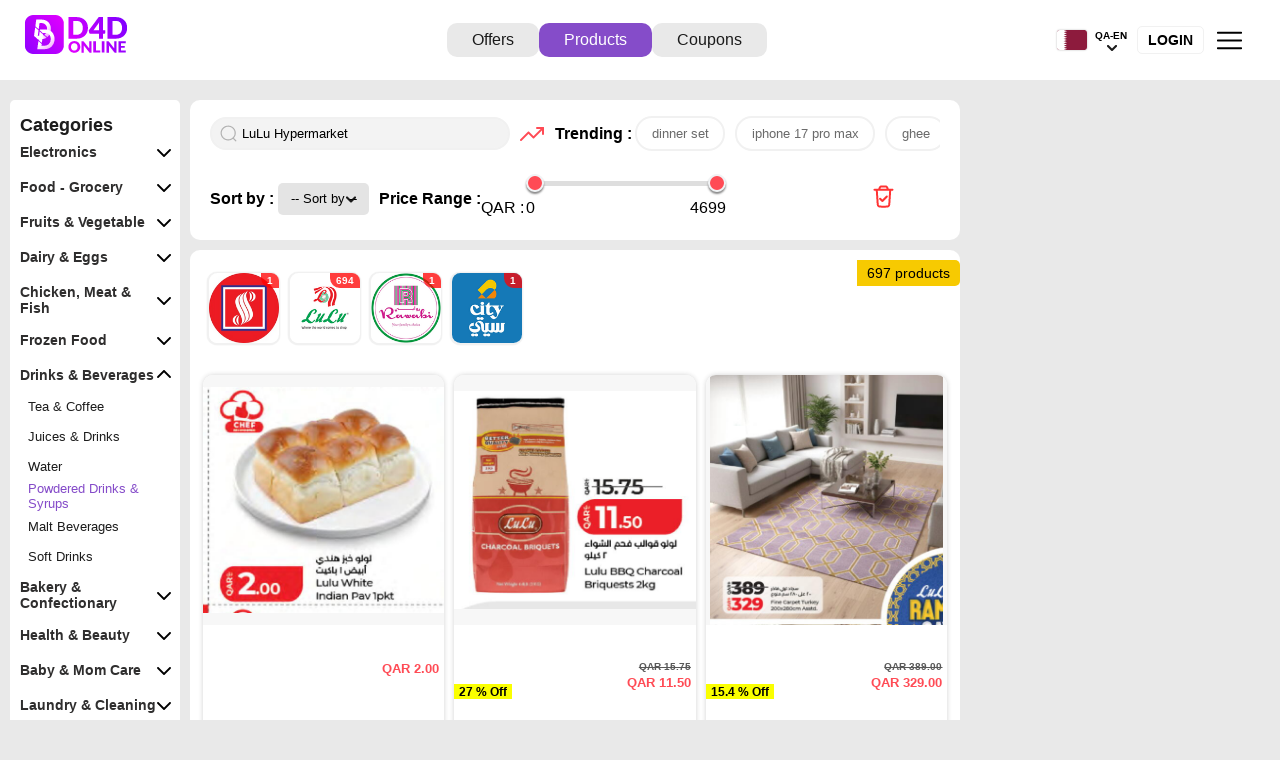

--- FILE ---
content_type: text/html; charset=UTF-8
request_url: https://d4donline.com/EN/qatar/al-wakra/products/69/products?search=LuLu%20Hypermarket
body_size: 33963
content:

<!DOCTYPE html>
<html lang="EN" dir="ltr">

<head>
    <meta charset="utf-8">
    <meta name="csrf-param" content="_csrf-frontend">
<meta name="csrf-token" content="H4dvo1nEM9l1VCmBi3ocNKspgr1UTpXgiWBx5gDyLb4r5R-VKKBQthYnHdHuJXF7yRzFjAEe_tG_Dja-T7cZ1g==">

    <title>Powdered Drinks &amp; Syrups offers in Qatar - Al Wakra</title>

    <meta name="viewport" content="width=device-width, initial-scale=1, shrink-to-fit=no, maximum-scale=1.0, user-scalable=no" />
    <meta name="apple-mobile-web-app-capable" content="yes">
    <meta name="apple-mobile-web-app-status-bar-style" content="#854cc9">
    <meta name="theme-color" content="#854cc9" />
    <meta name="msapplication-navbutton-color" content="#854cc9">
            <meta property="og:image" content="https://d4donline.com/u/a/26/01/24/e09bf96b1159fe020a7aa1cf392364e3.jpg" />
    
    <meta name="apple-mobile-web-app-title" content="D4D">
    <meta name="apple-itunes-app" content="app-id=1118537235, app-argument=https://d4donline.com/EN/qatar/al-wakra/products/69/products?search=LuLu%20Hypermarket">
    <meta name="google-play-app" content="app-id=com.voixme.d4d">

    <meta name="csrf-param" content="_csrf-frontend">
<meta name="csrf-token" content="H4dvo1nEM9l1VCmBi3ocNKspgr1UTpXgiWBx5gDyLb4r5R-VKKBQthYnHdHuJXF7yRzFjAEe_tG_Dja-T7cZ1g==">
    <meta name="author" content="RedHat Media" />
    <meta name="title" content="Powdered Drinks &amp; Syrups offers in Qatar - Al Wakra">
            <meta name="keywords" content="D4D, Offers, Deals, Shopping, Bahrain, Qatar, Saudi Arabia, Dubai, Kuwait, Oman, Cash,
              Free, Prize, Price, Stores, sales, special offers, discount, promotions, deals, shopping, coupons, KSA, UAE">
        <meta name="description" content="Install D4D : Find All Offers in D4D mobile app www.D4D.online">
    <meta name="application-name" content="D4D Online">
    <meta name="msapplication-tooltip" content="D4D Online - All in one mobile app ">
    <meta name="propeller" content="37bddeb53a8a6c5fe286c869909f7675">

    <link rel="apple-touch-icon" href="/fav/apple-touch-icon.png">

    <link rel="dns-prefetch" href="https://fonts.gstatic.com">
    <link rel="dns-prefetch" href="https://adservice.google.com.bh">
    <link rel="dns-prefetch" href="https://adservice.google.com">
    <link rel="dns-prefetch" href="https://www.gstatic.com">
    <link rel="dns-prefetch" href="https://www.googleadservices.com">
    <link rel="dns-prefetch" href="https://googleads.g.doubleclick.net">
    <link rel="dns-prefetch" href="https://www.google.com.bh">
    <link rel="dns-prefetch" href="https://www.google-analytics.com">
    <link rel="dns-prefetch" href="https://connect.facebook.net">
    <link rel="dns-prefetch" href="https://www.google.com">
    <link rel="stylesheet" href="/css/styles/details.css?v=20.2.0">

    <link href="/css/styles/products.css?v=12.5.0" rel="stylesheet" type="text/css">
    <link rel="icon" href="https://d4donline.com/img/icons/medium/icon.png">

            <meta property="og:image" content="/u/a/26/01/24/e09bf96b1159fe020a7aa1cf392364e3.jpg" />
    
        

            <!-- Google Tag Manager -->
        <script>
            (function(w, d, s, l, i) {
                w[l] = w[l] || [];
                w[l].push({
                    'gtm.start': new Date().getTime(),
                    event: 'gtm.js'
                });
                var f = d.getElementsByTagName(s)[0],
                    j = d.createElement(s),
                    dl = l != 'dataLayer' ? '&l=' + l : '';
                j.async = true;
                j.src =
                    'https://www.googletagmanager.com/gtm.js?id=' + i + dl;
                f.parentNode.insertBefore(j, f);
            })(window, document, 'script', 'dataLayer', 'GTM-53KGKWJ');

            window.dataLayer = window.dataLayer || [];

            function gtag() {
                dataLayer.push(arguments);
            }
            gtag('js', new Date());

            gtag('config', 'G-PK5C20YH16');
    gtag('config', 'AW-928394558');
    gtag('config', 'UA-83218464-1');
    gtag('config', 'AW-341360966');
    gtag('config', 'AW-10853471156');
            gtag('event', 'conversion', {
                'send_to': 'AW-928394558/mJKtCJu-2HIQvtrYugM'
            });

            gtag('event', 'conversion', {
                'send_to': 'AW-928394558/062nCJbghu4BEL7a2LoD',
                'value': 1.0,
                'currency': 'USD',
                'aw_remarketing_only': true
            });

            gtag('event', 'Language', {
                'event_category': 'Page',
                'event_label': 'EN'
            });
        </script>
        <!-- End Google Tag Manager -->
    
    <script src="https://stpd.cloud/assets/libraries/inview.min.js"></script>
    <script>
        inView.offset(-150);
    </script>
    <script>
        stpd = window.stpd || {
            que: []
        };
        window.googletag = window.googletag || {};
        googletag.cmd = googletag.cmd || [];
    </script>
    <script async src="https://stpd.cloud/saas/7477"></script>
    <script async src="https://cdn.fuseplatform.net/publift/tags/2/3961/fuse.js"></script>

</head>

<body>
    <!-- Google Tag Manager (noscript) -->
    <noscript><iframe src="https://www.googletagmanager.com/ns.html?id=GTM-53KGKWJ" height="0" width="0" style="display:none;visibility:hidden"></iframe></noscript>
    <!-- End Google Tag Manager (noscript) -->

    <div class="alert-feedback">
    <span class="closebtn" onclick="this.parentElement.style.display='none';">&times;</span>
    <p></p>
</div>
        <header class="prd-header">
            <a href="https://d4donline.com/en/qatar/al-wakra/offers" class="text-center">
                <div class="logo" src="/img/icons/logo/d4d-logo.svg" title="Qatar - Al Wakra offers in D4D Online" alt="d4d logo"></div>
            </a>
            <div class="menu prd-menu">
                <a href="https://d4donline.com/en/qatar/al-wakra/offers" class="" title="Qatar - Al Wakra offers in D4D Online">
                    Offers                </a>
                <a href="https://d4donline.com/en/qatar/al-wakra/products" class="active" title="Qatar - Al Wakra offers in D4D Online">
                    Products                </a>
                <a href="https://coupon.d4donline.com/en/qatar/coupons" title="Qatar - Al Wakra offers in D4D Online" target="_blank">Coupons</a>

                            </div>

            
<div class="header_menu">
    <div id="language-country">
        <a href="#" title="غير اللغة" class="country__data">
            <img src="/img/flag/svg/qa.svg" alt="country image" class="country_click " width="27px" height="32px"></a>
        <div class="country_area">
            <div class="country_name"> QA-EN</div>
            <img src="/img/icons/small/down-arrow-black.png" alt="" class="down_arrow_lag" title="غير اللغة" title="غير اللغة">
            <img src="/img/icons/small/arrow-down-white.png" alt="" class="down_arrow_lag" style="display:none" id="arrow_dark" title="غير اللغة">
            <div id="myDropdown" class="dropdown-content arrow-top">
                <a href="https://d4donline.com/EN/qatar/al-wakra/products/69/products?ln=en&countryf=qatar&regionf=al-wakra&idproduct_category=69&slug=products&search=LuLu+Hypermarket" title="غير اللغة" style="border:0 !important;">
                    <input type="radio" value="" checked name="fav_language" onclick="window.location.href = 'https://d4donline.com/EN/qatar/al-wakra/products/69/products?ln=en&countryf=qatar&regionf=al-wakra&idproduct_category=69&slug=products&search=LuLu+Hypermarket'"> English - EN</a>
                <a href="https://d4donline.com/EN/qatar/al-wakra/products/69/products?ln=ar&countryf=qatar&regionf=al-wakra&idproduct_category=69&slug=products&search=LuLu+Hypermarket" title="غير اللغة" style="border:0 !important;" class="arabic_lang">
                    <input type="radio" value="ىبرع - AR" name="fav_language"  onclick="window.location.href = 'https://d4donline.com/EN/qatar/al-wakra/products/69/products?ln=ar&countryf=qatar&regionf=al-wakra&idproduct_category=69&slug=products&search=LuLu+Hypermarket'"> عربي - AR
                </a>
                <hr width="130px">
                <div class="country_selected_data">
                    <div><img src="/img/flag/svg/qa.svg" alt="country image" width="22px" height="21px" class="country_click-drop">
                    </div>
                                        <div class="selected_country">

                                                    Qatar - Al Wakra                                            </div>
                    
                </div>
                <div class="change_country">
                    <a href="#" class="change-country">
                        Change country/region                    </a>
                </div>
            </div>
        </div>
    </div>
            <a href="/site/login" class="login btn-login" id="login">Login</a>
    
    <img src="/img/icons/small/menu-home.svg" alt="Menu icon" class="slider_menu" id="white_slider">
    <img src="/img/icons/small/menuwhite.png" alt="" class="slider_menu" style="display:none" id="dark_slider">

</div>        </header>

    

<div class="open-category visible">
    <label for="category" class="category-label">Categories</label>
    <!-- icons -->
     <div class="category-icon"></div>
</div>
<div id="top"></div>
<div class="main-container">
    <div class="bg-img standalone"></div>
<aside class="product-category-container">
    <a class="close-parent">&#x274C;</a>
                        <nav class="product-categories">
                <div class="category-heading">
                    <!-- <img src="/img/icons/small/menu.svg" alt=""> -->
                    <h2>Categories</h2>
                </div>

                                                                <nav class="category-container ">
                            <a href="#" class="category-title">
                                Electronics                                <img class="down" src="/img/icons/small/action/chevron-down.svg">
                                <img class="up" src="/img/icons/small/action/chevron-up.svg">
                            </a>
                            <nav class="category-navs ">
                                                                                                                                                    <a href="https://d4donline.com/en/qatar/al-wakra/products/2/mobiles" title="Mobiles offers in Qatar - Al Wakra" class="">
                                            Mobiles                                        </a>
                                                                                                                                                                                                                                                                                                                                                                                                                                                                                                                                                                                                                                                                                                                                                                                                                                                                                                <a href="https://d4donline.com/en/qatar/al-wakra/products/32/tv" title="TV offers in Qatar - Al Wakra" class="">
                                            TV                                        </a>
                                                                                                                                                                                                                                                            <a href="https://d4donline.com/en/qatar/al-wakra/products/46/kitchen-appliance" title="Kitchen Appliance offers in Qatar - Al Wakra" class="">
                                            Kitchen Appliance                                        </a>
                                                                                                                                                                                                                                                                                                                                                                                                                                                                                                                                                                                                                                                                                                                                                                                                                                                                                                                                                                                                                                                                                                                                                                                                                                                    <a href="https://d4donline.com/en/qatar/al-wakra/products/63/printer" title="Printer offers in Qatar - Al Wakra" class="">
                                            Printer                                        </a>
                                                                                                                                                                                                                                                                                                                                                                                                                                                                                                                                                                                                                                                                                                                                                                                                                                                                                                                                                                                                                                                                                                                                                                                                                                                                                                                                                                                                                                                                                                                                                                                                                                                                                                                                                                                                                                                                                                                                                                                                                                                                                                                                                                                                                                                                                                                                                                                                                                                                                                                                                                                                                                                                                                                                                                                                                                                                                                                                                                                                                        <a href="https://d4donline.com/en/qatar/al-wakra/products/118/smart-watch" title="Smart Watch offers in Qatar - Al Wakra" class="">
                                            Smart Watch                                        </a>
                                                                                                                                                                                                                                                            <a href="https://d4donline.com/en/qatar/al-wakra/products/17/computer-laptop" title="Computer & Laptop offers in Qatar - Al Wakra" class="">
                                            Computer & Laptop                                        </a>
                                                                                                                                                                                        <a href="https://d4donline.com/en/qatar/al-wakra/products/35/tabs" title="Tabs offers in Qatar - Al Wakra" class="">
                                            Tabs                                        </a>
                                                                                                                                                                                        <a href="https://d4donline.com/en/qatar/al-wakra/products/36/monitors-projectors" title="Monitors & Projectors offers in Qatar - Al Wakra" class="">
                                            Monitors & Projectors                                        </a>
                                                                                                                                                                                                                                                            <a href="https://d4donline.com/en/qatar/al-wakra/products/1/large-appliances" title="Large Appliances offers in Qatar - Al Wakra" class="">
                                            Large Appliances                                        </a>
                                                                                                                                                                                                                                                                                                                                                                                                                                                                                                                                                                                                                                                                                                                                                                                                                                                                                                                                                                                                                                                                                                                                                                                                                                                                                                                        <a href="https://d4donline.com/en/qatar/al-wakra/products/28/accessories" title="Accessories offers in Qatar - Al Wakra" class="">
                                            Accessories                                        </a>
                                                                                                                                                                                        <a href="https://d4donline.com/en/qatar/al-wakra/products/31/small-appliances" title="Small Appliances offers in Qatar - Al Wakra" class="">
                                            Small Appliances                                        </a>
                                                                                                                                                                                        <a href="https://d4donline.com/en/qatar/al-wakra/products/33/camera" title="Camera offers in Qatar - Al Wakra" class="">
                                            Camera                                        </a>
                                                                                                                                                                                        <a href="https://d4donline.com/en/qatar/al-wakra/products/34/gaming" title="Gaming offers in Qatar - Al Wakra" class="">
                                            Gaming                                        </a>
                                                                                                                                                                    </nav>
                        </nav>
                                                                                        <nav class="category-container ">
                            <a href="#" class="category-title">
                                Food - Grocery                                <img class="down" src="/img/icons/small/action/chevron-down.svg">
                                <img class="up" src="/img/icons/small/action/chevron-up.svg">
                            </a>
                            <nav class="category-navs ">
                                                                                                                                                                                                                        <a href="https://d4donline.com/en/qatar/al-wakra/products/38/rice" title="Rice offers in Qatar - Al Wakra" class="">
                                            Rice                                        </a>
                                                                                                                                                                                        <a href="https://d4donline.com/en/qatar/al-wakra/products/39/oil-ghee" title="Oil & Ghee offers in Qatar - Al Wakra" class="">
                                            Oil & Ghee                                        </a>
                                                                                                                                                                                                                                                                                                                                                                                                                                                                                                                                                                                                                                                                                                                                                                                                                                                                                                                                                                                                                                        <a href="https://d4donline.com/en/qatar/al-wakra/products/48/canned-packeted" title="Canned & Packeted offers in Qatar - Al Wakra" class="">
                                            Canned & Packeted                                        </a>
                                                                                                                                                                                                                                                            <a href="https://d4donline.com/en/qatar/al-wakra/products/50/flour-baking" title="Flour & Baking offers in Qatar - Al Wakra" class="">
                                            Flour & Baking                                        </a>
                                                                                                                                                                                                                                                            <a href="https://d4donline.com/en/qatar/al-wakra/products/52/sauces-spreads" title="Sauces & Spreads offers in Qatar - Al Wakra" class="">
                                            Sauces & Spreads                                        </a>
                                                                                                                                                                                                                                                            <a href="https://d4donline.com/en/qatar/al-wakra/products/54/pasta-noodles" title="Pasta & Noodles offers in Qatar - Al Wakra" class="">
                                            Pasta & Noodles                                        </a>
                                                                                                                                                                                                                                                            <a href="https://d4donline.com/en/qatar/al-wakra/products/56/cereals-bars" title="Cereals & Bars offers in Qatar - Al Wakra" class="">
                                            Cereals & Bars                                        </a>
                                                                                                                                                                                        <a href="https://d4donline.com/en/qatar/al-wakra/products/58/salts-spices-paste" title="Salts, Spices & Paste offers in Qatar - Al Wakra" class="">
                                            Salts, Spices & Paste                                        </a>
                                                                                                                                                                                                                                                            <a href="https://d4donline.com/en/qatar/al-wakra/products/60/sugar-sweetener" title="Sugar & Sweetener offers in Qatar - Al Wakra" class="">
                                            Sugar & Sweetener                                        </a>
                                                                                                                                                                                                                                                            <a href="https://d4donline.com/en/qatar/al-wakra/products/62/pulses-beans-grains" title="Pulses, Beans & Grains offers in Qatar - Al Wakra" class="">
                                            Pulses, Beans & Grains                                        </a>
                                                                                                                                                                                                                                                                                                                                                                                                                                                                                                                                                                                                                                                                                                                                                                                                                                                                                                                                                                                                                                                                                                                                                                                                                                                                                                                                                                                                                                                                                                                                                                                                                                                                                                                                                                                                                                                                                                                                                                                                                                                                                                                                                                                                                                                                                                                                                                                                                                                                                                                                                                                                                                                                                                                                                                                                                                                                                                                                                                                                                                                                                                                                                                                                                                                                                                                                                                                                                                                                                                                                                                                                                                                                                                                                                                                                                                                                                                                                                                                                                                                                                                                                                                                                                                                                                                                                                                                                                                                                                                                                                                                                                                                                                                                                                                                                                                                                                                                                                                                    </nav>
                        </nav>
                                                                                        <nav class="category-container ">
                            <a href="#" class="category-title">
                                Fruits & Vegetable                                <img class="down" src="/img/icons/small/action/chevron-down.svg">
                                <img class="up" src="/img/icons/small/action/chevron-up.svg">
                            </a>
                            <nav class="category-navs ">
                                                                                                                                                                                                                                                                                                                                                                                                                                                                                                                                                                                                                                                                                                                                                                                                                                                                                                                                                                                                                                                                                                                                                                                                                                                                                                                                                                                                                                                                                                                                                                                                                                                                                                                                                                                                                                                                                                                                                                                                                                                                                                                                                                                                                                                                                                                                                                                                                                                                                                                                                                                                                                                                                                                                                                                                                                                                                                                                                                                                                                                                                                                                                                                                                                                                                                                                                                                                                                                                                                                                                                                                                                                                                                                                                                                                                                                                                                                                                                                                                                                                                                                                                                                                                                                                                                                                                                                                                                                                                                                                                                                                                                                                                                                                                                                                                                                                                                                                                                                                                                                                                                                                                                                                                                                                                                                                                                                                                                                                <a href="https://d4donline.com/en/qatar/al-wakra/products/37/fresh-vegetables" title="Fresh Vegetables offers in Qatar - Al Wakra" class="">
                                            Fresh Vegetables                                        </a>
                                                                                                                                                                                                                                                            <a href="https://d4donline.com/en/qatar/al-wakra/products/4/fresh-fruits" title="Fresh Fruits offers in Qatar - Al Wakra" class="">
                                            Fresh Fruits                                        </a>
                                                                                                                                                                                                                                                                                                                                                                                                                                                                                                                                                                                                                                                                                                                                                                                                                                                                                                                                                                                                                                                                                                                                                                                                                                                                                                                                                                                                                                                                                                                </nav>
                        </nav>
                                                                                        <nav class="category-container ">
                            <a href="#" class="category-title">
                                Dairy & Eggs                                <img class="down" src="/img/icons/small/action/chevron-down.svg">
                                <img class="up" src="/img/icons/small/action/chevron-up.svg">
                            </a>
                            <nav class="category-navs ">
                                                                                                                                                                                                                                                                                                                                                                <a href="https://d4donline.com/en/qatar/al-wakra/products/40/milk-laban" title="Milk & Laban offers in Qatar - Al Wakra" class="">
                                            Milk & Laban                                        </a>
                                                                                                                                                                                                                                                                                                                                                                                                                                                                                                                                                                                                                                                                                                                                                                                                                                                                                                                                                                                                                                                                                                                                                                                                                                                                                                                                                                                                                                                                                                                                                                                                                                                                                                                                                                                                                                                                                                                                                                                                                                                                                                                                                                                                                                                                                                                                                                                                                                                        <a href="https://d4donline.com/en/qatar/al-wakra/products/71/yogurt-labneh" title="Yogurt & Labneh offers in Qatar - Al Wakra" class="">
                                            Yogurt & Labneh                                        </a>
                                                                                                                                                                                        <a href="https://d4donline.com/en/qatar/al-wakra/products/72/cheese-creame" title="Cheese & Creame offers in Qatar - Al Wakra" class="">
                                            Cheese & Creame                                        </a>
                                                                                                                                                                                        <a href="https://d4donline.com/en/qatar/al-wakra/products/73/butter-margarine" title="Butter & Margarine offers in Qatar - Al Wakra" class="">
                                            Butter & Margarine                                        </a>
                                                                                                                                                                                                                                                                                                                                                                                                                                                                                                                                                                                                                                                                                                                                                                                                                                                                                                                                                                                                                                                                                                                                                                                                                                                                                                                                                                                                                                                                                                                                                                                                                                                                                                                                                                                                                                                                                                                                                                                                                                                                                                    <a href="https://d4donline.com/en/qatar/al-wakra/products/114/eggs" title="Eggs offers in Qatar - Al Wakra" class="">
                                            Eggs                                        </a>
                                                                                                                                                                                                                                                                                                                                <a href="https://d4donline.com/en/qatar/al-wakra/products/117/powdered-condensed-milk" title="Powdered & Condensed Milk offers in Qatar - Al Wakra" class="">
                                            Powdered & Condensed Milk                                        </a>
                                                                                                                                                                                                                                                                                                                                                                                                                                                                                                                                                                                                                                                                                                                                                                                                                                                                                                                                                                                                                                                                                                                                                                                                                                                                                                                                                                                                                                                                                                                                                                                                                                                                                                                                                                                                                                                                                                                                                                                                                                                                                </nav>
                        </nav>
                                                                                        <nav class="category-container ">
                            <a href="#" class="category-title">
                                Chicken, Meat & Fish                                <img class="down" src="/img/icons/small/action/chevron-down.svg">
                                <img class="up" src="/img/icons/small/action/chevron-up.svg">
                            </a>
                            <nav class="category-navs ">
                                                                                                                                                                                                                                                                                                                                                                                                                                    <a href="https://d4donline.com/en/qatar/al-wakra/products/41/fresh-fish" title="Fresh Fish offers in Qatar - Al Wakra" class="">
                                            Fresh Fish                                        </a>
                                                                                                                                                                                        <a href="https://d4donline.com/en/qatar/al-wakra/products/42/chicken" title="Chicken offers in Qatar - Al Wakra" class="">
                                            Chicken                                        </a>
                                                                                                                                                                                                                                                                                                                                                                                                                                                                                                                                                                                                                                                                                                                                                                                                                                                                                                                                                                                                                                                                                                                                                                                                                                                                                                                                                                                                                                                                                                                                                                                                                                                                                                                                                                                                                                                                                                                                                                                                                                                                                                                                                                                                                                                                                                                                                                                                                                                                                                                            <a href="https://d4donline.com/en/qatar/al-wakra/products/74/deli-speaclity-meats" title="Deli & Speaclity Meats offers in Qatar - Al Wakra" class="">
                                            Deli & Speaclity Meats                                        </a>
                                                                                                                                                                                                                                                                                                                                                                                                                                                                                                                                                                                                                                                                                                                                                                                                                                                                                                                                                                                                                                                                                                                                                                                                                                                                                                                                                                                                                                                                                                                                                                                                                                                                                                                                                                                                                                                                                                                                                                                                                                                                                                                                                                                                                                                                                                                                                                                                                                                                                                                                                                                                                                                                                                                                                                                                                                                                                <a href="https://d4donline.com/en/qatar/al-wakra/products/6/meat-fresh-chilled" title="Meat - Fresh & Chilled offers in Qatar - Al Wakra" class="">
                                            Meat - Fresh & Chilled                                        </a>
                                                                                                                                                                                                                                                                                                                                                                                                                                                                                                                                                                                                                                                                                                                                                                                                                                                                                                                                                                                                                                                                                                                                                                                                                                                                                                                                                                                                                                            </nav>
                        </nav>
                                                                                        <nav class="category-container ">
                            <a href="#" class="category-title">
                                Frozen Food                                <img class="down" src="/img/icons/small/action/chevron-down.svg">
                                <img class="up" src="/img/icons/small/action/chevron-up.svg">
                            </a>
                            <nav class="category-navs ">
                                                                                                                                                                                                                                                                                                                                                                                                                                                                                                                                                                                                                                                                                                                                                                                        <a href="https://d4donline.com/en/qatar/al-wakra/products/24/frozen-meat" title="Frozen Meat offers in Qatar - Al Wakra" class="">
                                            Frozen Meat                                        </a>
                                                                                                                                                                                        <a href="https://d4donline.com/en/qatar/al-wakra/products/25/frozen-fish" title="Frozen Fish offers in Qatar - Al Wakra" class="">
                                            Frozen Fish                                        </a>
                                                                                                                                                                                                                                                                                                                                                                                                                                                                                                                                                                                                                                                                                                                                                                                                                                                                                                                                                                                                                                                                                                                                                                                                                                                                                                                                                                                                                                                                                                                                                                                                                                                                                                                                                                                                                                                                                                                                                                                                                                                                                                                                                                                                                                                                                                                                                                                                                                                                                                                                                                                                                                                                                                                                                                                                                                                                                                                                                                                                                                                                                                                                                                                                                                                                                                                                                                                                                                                                                                                                                                                                                                                                                                                                                                                                                                                                                                                                                                                                                                                                                                                                                        <a href="https://d4donline.com/en/qatar/al-wakra/products/115/other-frozen-food" title="Other Frozen Food offers in Qatar - Al Wakra" class="">
                                            Other Frozen Food                                        </a>
                                                                                                                                                                                                                                                                                                                                                                                                                                                                                                                                                                                                                                                                                                                                                                                                                                                                                                                                                                    <a href="https://d4donline.com/en/qatar/al-wakra/products/7/frozen-fruits-veg" title="Frozen Fruits & Veg offers in Qatar - Al Wakra" class="">
                                            Frozen Fruits & Veg                                        </a>
                                                                                                                                                                                                                                                                                                                                <a href="https://d4donline.com/en/qatar/al-wakra/products/29/ice-ice-cream" title="Ice & Ice cream offers in Qatar - Al Wakra" class="">
                                            Ice & Ice cream                                        </a>
                                                                                                                                                                                                                                                                                                                                                                                                                                                                                                                                                                                                                                                                                                                                                                                                                                                                                                                                                                                                                                                                                                                                                            </nav>
                        </nav>
                                                                                        <nav class="category-container active">
                            <a href="#" class="category-title">
                                Drinks & Beverages                                <img class="down" src="/img/icons/small/action/chevron-down.svg">
                                <img class="up" src="/img/icons/small/action/chevron-up.svg">
                            </a>
                            <nav class="category-navs active">
                                                                                                                                                                                                                                                                                                                                                                                                                                                                                                                                                                            <a href="https://d4donline.com/en/qatar/al-wakra/products/43/tea-coffee" title="Tea & Coffee offers in Qatar - Al Wakra" class="">
                                            Tea & Coffee                                        </a>
                                                                                                                                                                                                                                                                                                                                                                                                                                                                                                                                                                                                                                                                                                                                                                                                                                                                                                                                                                                                                                                                                                                                                                                                                                                                                                                                                                                                                                                                                                                                                                                                                                                                                                                                                                                                                                                                                                                                                            <a href="https://d4donline.com/en/qatar/al-wakra/products/67/juices-drinks" title="Juices & Drinks offers in Qatar - Al Wakra" class="">
                                            Juices & Drinks                                        </a>
                                                                                                                                                                                        <a href="https://d4donline.com/en/qatar/al-wakra/products/68/water" title="Water offers in Qatar - Al Wakra" class="">
                                            Water                                        </a>
                                                                                                                                                                                        <a href="https://d4donline.com/en/qatar/al-wakra/products/69/powdered-drinks-syrups" title="Powdered Drinks & Syrups offers in Qatar - Al Wakra" class="active">
                                            Powdered Drinks & Syrups                                        </a>
                                                                                                                                                                                        <a href="https://d4donline.com/en/qatar/al-wakra/products/70/malt-beverages" title="Malt Beverages offers in Qatar - Al Wakra" class="">
                                            Malt Beverages                                        </a>
                                                                                                                                                                                                                                                                                                                                                                                                                                                                                                                                                                                                                                                                                                                                                                                                                                                                                                                                                                                                                                                                                                                                                                                                                                                                                                                                                                                                                                                                                                                                                                                                                                                                                                                                                                                                                                                                                                                                                                                                                                                                                                                                                                                                                                            <a href="https://d4donline.com/en/qatar/al-wakra/products/113/soft-drinks" title="Soft Drinks offers in Qatar - Al Wakra" class="">
                                            Soft Drinks                                        </a>
                                                                                                                                                                                                                                                                                                                                                                                                                                                                                                                                                                                                                                                                                                                                                                                                                                                                                                                                                                                                                                                                                                                                                                                                                                                                                                                                                                                                                                                                                                                                                                                                                                                                                                                                                                                                                                                                                                                                                                                                                                                                                                                                                                                                                                                                                                                                                                </nav>
                        </nav>
                                                                                        <nav class="category-container ">
                            <a href="#" class="category-title">
                                Bakery & Confectionary                                <img class="down" src="/img/icons/small/action/chevron-down.svg">
                                <img class="up" src="/img/icons/small/action/chevron-up.svg">
                            </a>
                            <nav class="category-navs ">
                                                                                                                                                                                                                                                                                                                                                                                                                                                                                                                                                                                                                                                                                                                    <a href="https://d4donline.com/en/qatar/al-wakra/products/23/dried-fruits-dates" title="Dried Fruits & Dates offers in Qatar - Al Wakra" class="">
                                            Dried Fruits & Dates                                        </a>
                                                                                                                                                                                                                                                                                                                                                                                                                                                                                                                                                                                                                                                                                                                                                                                                                                                                                                                                                                                                                                                                                                                                                                                                                                                                                                                                                                                                                                                                                                                                                                                                                                                                                                                                                                                                                                                                                                                                                                                                                                                                                                                                                                                                                                                                                                                                                                                                                                                        <a href="https://d4donline.com/en/qatar/al-wakra/products/76/bread-buns" title="Bread & Buns offers in Qatar - Al Wakra" class="">
                                            Bread & Buns                                        </a>
                                                                                                                                                                                        <a href="https://d4donline.com/en/qatar/al-wakra/products/77/biscuits" title="Biscuits offers in Qatar - Al Wakra" class="">
                                            Biscuits                                        </a>
                                                                                                                                                                                        <a href="https://d4donline.com/en/qatar/al-wakra/products/78/chocolates-candies" title="Chocolates & Candies offers in Qatar - Al Wakra" class="">
                                            Chocolates & Candies                                        </a>
                                                                                                                                                                                        <a href="https://d4donline.com/en/qatar/al-wakra/products/79/pudding-desserts" title="Pudding & Desserts offers in Qatar - Al Wakra" class="">
                                            Pudding & Desserts                                        </a>
                                                                                                                                                                                        <a href="https://d4donline.com/en/qatar/al-wakra/products/80/snacks" title="Snacks offers in Qatar - Al Wakra" class="">
                                            Snacks                                        </a>
                                                                                                                                                                                                                                                                                                                                                                                                                                                                                                                                                                                                                                                                                                                                                                                                                                                                                                                                                                                                                                                                                                                                                                                                                                                                                                                                                                                                                                                                <a href="https://d4donline.com/en/qatar/al-wakra/products/112/sweets" title="Sweets offers in Qatar - Al Wakra" class="">
                                            Sweets                                        </a>
                                                                                                                                                                                                                                                                                                                                                                                                                                                                                                                                                                                                                                                                                                                                                                                                                                                                                                                                                                                                                                                                                                                                                                                                                                                    <a href="https://d4donline.com/en/qatar/al-wakra/products/8/cakes-pastry" title="Cakes & Pastry offers in Qatar - Al Wakra" class="">
                                            Cakes & Pastry                                        </a>
                                                                                                                                                                                        <a href="https://d4donline.com/en/qatar/al-wakra/products/22/ready-to-eat" title="Ready to Eat offers in Qatar - Al Wakra" class="">
                                            Ready to Eat                                        </a>
                                                                                                                                                                                                                                                                                                                                                                                                                                                                                                                                                                                                                                                                                                                                                                                                                                                                                                                                                                                                                                                                                                                                                                                                                                </nav>
                        </nav>
                                                                                        <nav class="category-container ">
                            <a href="#" class="category-title">
                                Health & Beauty                                <img class="down" src="/img/icons/small/action/chevron-down.svg">
                                <img class="up" src="/img/icons/small/action/chevron-up.svg">
                            </a>
                            <nav class="category-navs ">
                                                                                                                                                                                                                                                                                                                                                                                                                                                                                                                                                                                                                                                                                                                                                                                                                                                                                                                                                                                                                                                                                                                                                                                                                                                                                                                                                                                                                                                                                                                                                                                                                                                                                                                                                                                                                                                                                                                                                                                                                                                                                                                                                                                                                                                                            <a href="https://d4donline.com/en/qatar/al-wakra/products/65/cosmetics" title="Cosmetics offers in Qatar - Al Wakra" class="">
                                            Cosmetics                                        </a>
                                                                                                                                                                                        <a href="https://d4donline.com/en/qatar/al-wakra/products/66/fragrance" title="Fragrance offers in Qatar - Al Wakra" class="">
                                            Fragrance                                        </a>
                                                                                                                                                                                                                                                                                                                                                                                                                                                                                                                                                                                                                                                                                                                                                        <a href="https://d4donline.com/en/qatar/al-wakra/products/75/feminine-hygiene" title="Feminine Hygiene offers in Qatar - Al Wakra" class="">
                                            Feminine Hygiene                                        </a>
                                                                                                                                                                                                                                                                                                                                                                                                                                                                                                                                                                                                                                                                                                                                                                                                                                                                                                                                                                                                                                                                                                                                                                                                                                                                                                                                                                                            <a href="https://d4donline.com/en/qatar/al-wakra/products/93/bath-body" title="Bath & Body offers in Qatar - Al Wakra" class="">
                                            Bath & Body                                        </a>
                                                                                                                                                                                        <a href="https://d4donline.com/en/qatar/al-wakra/products/94/skin-face-care" title="Skin & Face Care offers in Qatar - Al Wakra" class="">
                                            Skin & Face Care                                        </a>
                                                                                                                                                                                        <a href="https://d4donline.com/en/qatar/al-wakra/products/95/hair-care" title="Hair Care offers in Qatar - Al Wakra" class="">
                                            Hair Care                                        </a>
                                                                                                                                                                                        <a href="https://d4donline.com/en/qatar/al-wakra/products/96/shaving-hair-removal" title="Shaving & Hair Removal offers in Qatar - Al Wakra" class="">
                                            Shaving & Hair Removal                                        </a>
                                                                                                                                                                                        <a href="https://d4donline.com/en/qatar/al-wakra/products/97/dental-care" title="Dental Care offers in Qatar - Al Wakra" class="">
                                            Dental Care                                        </a>
                                                                                                                                                                                                                                                                                                                                                                                                                                                                                                                                                                                                                                                                                                                                                                                                                                                                                                                                                                                                                                                                                                                                                                                                                                                                                                                                                                                                                                                                                                                                                                                                        <a href="https://d4donline.com/en/qatar/al-wakra/products/11/health-care" title="Health Care offers in Qatar - Al Wakra" class="">
                                            Health Care                                        </a>
                                                                                                                                                                                                                                                                                                                                                                                                                                                                                                                                                                                                                                                                                                                                                                                                                                                                                                                                                                                                                                                                                        </nav>
                        </nav>
                                                                                        <nav class="category-container ">
                            <a href="#" class="category-title">
                                Baby & Mom Care                                <img class="down" src="/img/icons/small/action/chevron-down.svg">
                                <img class="up" src="/img/icons/small/action/chevron-up.svg">
                            </a>
                            <nav class="category-navs ">
                                                                                                                                                                                                                                                                                                                                                                                                                                                                                                                                                                                                                                                <a href="https://d4donline.com/en/qatar/al-wakra/products/44/baby-diapers" title="Baby Diapers offers in Qatar - Al Wakra" class="">
                                            Baby Diapers                                        </a>
                                                                                                                                                                                                                                                                                                                                                                                                                                                                                                                                                                                                                                                                                                                                                                                                                                                                                                                                                                                                                                                                                                                                                                                                                                                                                                                                                                                            <a href="https://d4donline.com/en/qatar/al-wakra/products/59/baby-toys-accesories" title="Baby Toys & Accesories offers in Qatar - Al Wakra" class="">
                                            Baby Toys & Accesories                                        </a>
                                                                                                                                                                                                                                                            <a href="https://d4donline.com/en/qatar/al-wakra/products/61/baby-feeding" title="Baby Feeding offers in Qatar - Al Wakra" class="">
                                            Baby Feeding                                        </a>
                                                                                                                                                                                                                                                                                                                                                                                                                                                                                                                                                                                                                                                                                                                                                                                                                                                                                                                                                                                                                                                                                                                                                                                                                                                                                                                                                                                                                                                                                                                                                                                                                                                                                                                                                                                                                                                                                                                                                                                                                                                                                                                                                                                                                                                                                                                                                                                                                                                                                                                                                                                                                                                                                                                                                                                                                                                                                                                                                                                                                                                                                                                                                                                                                                                                                                                                                                                                                                                                                                                                                                                                                                                                                                                                                                                                                                                                                                                                                                                                                                                                                                                                                                                                                                                                                                <a href="https://d4donline.com/en/qatar/al-wakra/products/14/baby-care" title="Baby Care offers in Qatar - Al Wakra" class="">
                                            Baby Care                                        </a>
                                                                                                                                                                                                                                                                                                                                                                                                                                                                                                                                                                                                                                                                                                                                                                                                                                                                            </nav>
                        </nav>
                                                                                        <nav class="category-container ">
                            <a href="#" class="category-title">
                                Laundry & Cleaning                                <img class="down" src="/img/icons/small/action/chevron-down.svg">
                                <img class="up" src="/img/icons/small/action/chevron-up.svg">
                            </a>
                            <nav class="category-navs ">
                                                                                                                                                                                                                                                                                                                                                                                                                                                                                                                                                                                                                                                                                                                                                                                                                                                                                                                                                                                                                                                                                                                                                                                                                                                                                                                                                                                                                            <a href="https://d4donline.com/en/qatar/al-wakra/products/51/dishwasher" title="Dishwasher offers in Qatar - Al Wakra" class="">
                                            Dishwasher                                        </a>
                                                                                                                                                                                                                                                            <a href="https://d4donline.com/en/qatar/al-wakra/products/53/insect-repellent" title="Insect Repellent offers in Qatar - Al Wakra" class="">
                                            Insect Repellent                                        </a>
                                                                                                                                                                                                                                                            <a href="https://d4donline.com/en/qatar/al-wakra/products/55/laundry" title="Laundry offers in Qatar - Al Wakra" class="">
                                            Laundry                                        </a>
                                                                                                                                                                                                                                                                                                                                                                                                                                                                                                                                                                                                                                                                                                                                                                                                                                                                                                                                                                                                                                                                                                                                                                                                                                                                                                                                                                                                                                                                                                                                                                                                                                                                                                                                                                                                                                                                                                                                                                                                                                                                                                                                                                                                                                                                                                                                                                                                                                                                                                                                                                                                                                                                                                                                                                                                                                                                                                                                                                                                                                                                                                                                                                                                                                                                                                                                                                                                                                                                                                                                                                                                                                                                                                                                                                                                                                                                                                                                                                                                                                                                                                                                                                                                                                                                                                                                                                                                                                                                                                            <a href="https://d4donline.com/en/qatar/al-wakra/products/12/cleaning" title="Cleaning offers in Qatar - Al Wakra" class="">
                                            Cleaning                                        </a>
                                                                                                                                                                                                                                                                                                                                                                                                                                                                                                                                                                                                                                                                                                                                                                                                                                                                                                                                                                                                                    </nav>
                        </nav>
                                                                                        <nav class="category-container ">
                            <a href="#" class="category-title">
                                Tissue & Disposables                                <img class="down" src="/img/icons/small/action/chevron-down.svg">
                                <img class="up" src="/img/icons/small/action/chevron-up.svg">
                            </a>
                            <nav class="category-navs ">
                                                                                                                                                                                                                                                                                                                                                                                                                                                                                                                                                                                                                                                                                                                                                                                                                                                                                                                                                                                                    <a href="https://d4donline.com/en/qatar/al-wakra/products/45/foils-cling" title="Foils & Cling offers in Qatar - Al Wakra" class="">
                                            Foils & Cling                                        </a>
                                                                                                                                                                                                                                                            <a href="https://d4donline.com/en/qatar/al-wakra/products/47/toilet-paper-tissue" title="Toilet & Paper Tissue offers in Qatar - Al Wakra" class="">
                                            Toilet & Paper Tissue                                        </a>
                                                                                                                                                                                                                                                            <a href="https://d4donline.com/en/qatar/al-wakra/products/49/facial-tissue" title="Facial Tissue offers in Qatar - Al Wakra" class="">
                                            Facial Tissue                                        </a>
                                                                                                                                                                                                                                                                                                                                                                                                                                                                                                                                                                                                                                                                                                                                                                                                                                                                                                                                                                                                                                                                                                                                                                                                                                                                                                                                                                                                                                                                                                                                                                                                                                                                                                                                                                                                                                                                                                                                                                                                                                                                                                                                                                                                                                                                                                                                                                                                                                                                                                                                                                                                                                                                                                                                                                                                                                                                                                                                                                                                                                                                                                                                                                                                                                                                                                                                                                                                                                                                                                                                                                                                                                                                                                                                                                                                                                                                                                                                                                                                                                                                                                                                                                                                                                                                                                                                                                                                                                                                                                                                                                                                                                                                                                                                                                                                                                                                                                                                                                                                        <a href="https://d4donline.com/en/qatar/al-wakra/products/13/disposables" title="Disposables offers in Qatar - Al Wakra" class="">
                                            Disposables                                        </a>
                                                                                                                                                                                                                                                                                                                                                                                                                                                                                                                                                                                                                                                                                                                                                                                                                                                                                                                                                </nav>
                        </nav>
                                                                                        <nav class="category-container ">
                            <a href="#" class="category-title">
                                Home & Lifestyle                                <img class="down" src="/img/icons/small/action/chevron-down.svg">
                                <img class="up" src="/img/icons/small/action/chevron-up.svg">
                            </a>
                            <nav class="category-navs ">
                                                                                                                                                                                                                                                                                                                                                                                                                                                                                                                                                                                                                                                                                                                                                                                                                                                                                                                                                                                                                                                                                                                                                                                                                                                                                                                                                                                                                                                                                                                                                                                                                                                                                                                                                                                                                                                                                                                                                                                                                                                                                                                                                                                                                                                                                                                                                                                                                                                                                                                                                                                                                                                                                                                                                                                                                                                                                                                                                                                                                                                                                                                                                                                                                                                                                                                                                                                                            <a href="https://d4donline.com/en/qatar/al-wakra/products/81/dining-serving" title="Dining & Serving offers in Qatar - Al Wakra" class="">
                                            Dining & Serving                                        </a>
                                                                                                                                                                                        <a href="https://d4donline.com/en/qatar/al-wakra/products/82/cookware" title="Cookware offers in Qatar - Al Wakra" class="">
                                            Cookware                                        </a>
                                                                                                                                                                                        <a href="https://d4donline.com/en/qatar/al-wakra/products/83/home-furnishing-decor" title="Home Furnishing & Decor offers in Qatar - Al Wakra" class="">
                                            Home Furnishing & Decor                                        </a>
                                                                                                                                                                                        <a href="https://d4donline.com/en/qatar/al-wakra/products/84/household-essentials" title="Household Essentials offers in Qatar - Al Wakra" class="">
                                            Household Essentials                                        </a>
                                                                                                                                                                                        <a href="https://d4donline.com/en/qatar/al-wakra/products/85/lighting" title="Lighting offers in Qatar - Al Wakra" class="">
                                            Lighting                                        </a>
                                                                                                                                                                                        <a href="https://d4donline.com/en/qatar/al-wakra/products/86/car-care" title="Car Care offers in Qatar - Al Wakra" class="">
                                            Car Care                                        </a>
                                                                                                                                                                                                                                                                                                                                                                                                                                                                        <a href="https://d4donline.com/en/qatar/al-wakra/products/91/outdoors-garden" title="Outdoors & Garden offers in Qatar - Al Wakra" class="">
                                            Outdoors & Garden                                        </a>
                                                                                                                                                                                                                                                                                                                                                                                                                                                                                                                                                                                                                                                                                                                                                                                                                                                                                                                                                                                                                                                                                                                                                                                                                                                                                                                                                                                                                                                                                                                                                                                                                                                                                                                                                                                                                                                                                                                                                                                                                                                                                                                                                                                                                                                                                                                <a href="https://d4donline.com/en/qatar/al-wakra/products/15/home-fixtures-fittings" title="Home Fixtures & Fittings offers in Qatar - Al Wakra" class="">
                                            Home Fixtures & Fittings                                        </a>
                                                                                                                                                                                        <a href="https://d4donline.com/en/qatar/al-wakra/products/18/sports-fitness" title="Sports & Fitness offers in Qatar - Al Wakra" class="">
                                            Sports & Fitness                                        </a>
                                                                                                                                                                                        <a href="https://d4donline.com/en/qatar/al-wakra/products/19/gifts-toys" title="Gifts & Toys offers in Qatar - Al Wakra" class="">
                                            Gifts & Toys                                        </a>
                                                                                                                                                                                        <a href="https://d4donline.com/en/qatar/al-wakra/products/20/school-stationary" title="School & Stationary offers in Qatar - Al Wakra" class="">
                                            School & Stationary                                        </a>
                                                                                                                                                                                        <a href="https://d4donline.com/en/qatar/al-wakra/products/21/tools-hardware" title="Tools & Hardware offers in Qatar - Al Wakra" class="">
                                            Tools & Hardware                                        </a>
                                                                                                                                                                                        <a href="https://d4donline.com/en/qatar/al-wakra/products/26/furniture" title="Furniture offers in Qatar - Al Wakra" class="">
                                            Furniture                                        </a>
                                                                                                                                                                                                                                                                                                                                                                                                                                                                        <a href="https://d4donline.com/en/qatar/al-wakra/products/30/pets" title="Pets offers in Qatar - Al Wakra" class="">
                                            Pets                                        </a>
                                                                                                </nav>
                        </nav>
                                                                                        <nav class="category-container ">
                            <a href="#" class="category-title">
                                Clothing & Apparels                                <img class="down" src="/img/icons/small/action/chevron-down.svg">
                                <img class="up" src="/img/icons/small/action/chevron-up.svg">
                            </a>
                            <nav class="category-navs ">
                                                                                                                                                                                                                                                                                                                                                                                                                                                                                                                                                                                                                                                                                                                                                                                                                                                                                                                                                                                                                                                                                                                                                                                                                                                                                                                                                                                                                                                                                                                                                                                                                                                                                                                                                                                                                                                                                                                                                                                                                                                                                                                                                                                                                                                                                                                                                                                                                                                                                                                                                                                                                                                                                                                                                                                                                                                                                                                                                                                                                                                                                                                                                                                                                                                                                                                                                                                                                                                                                                                                                                                                                                                                                                                                                                                                                                    <a href="https://d4donline.com/en/qatar/al-wakra/products/87/women-clothing" title="Women Clothing offers in Qatar - Al Wakra" class="">
                                            Women Clothing                                        </a>
                                                                                                                                                                                        <a href="https://d4donline.com/en/qatar/al-wakra/products/88/kids-wear" title="Kids Wear offers in Qatar - Al Wakra" class="">
                                            Kids Wear                                        </a>
                                                                                                                                                                                        <a href="https://d4donline.com/en/qatar/al-wakra/products/89/accessories-fashion" title="Accessories - Fashion offers in Qatar - Al Wakra" class="">
                                            Accessories - Fashion                                        </a>
                                                                                                                                                                                        <a href="https://d4donline.com/en/qatar/al-wakra/products/90/footwear" title="Footwear offers in Qatar - Al Wakra" class="">
                                            Footwear                                        </a>
                                                                                                                                                                                                                                                            <a href="https://d4donline.com/en/qatar/al-wakra/products/92/luggage" title="Luggage offers in Qatar - Al Wakra" class="">
                                            Luggage                                        </a>
                                                                                                                                                                                                                                                                                                                                                                                                                                                                                                                                            <a href="https://d4donline.com/en/qatar/al-wakra/products/101/men-clothing" title="Men Clothing offers in Qatar - Al Wakra" class="">
                                            Men Clothing                                        </a>
                                                                                                                                                                                                                                                                                                                                                                                                                                                                        <a href="https://d4donline.com/en/qatar/al-wakra/products/116/sports-wear" title="Sports Wear offers in Qatar - Al Wakra" class="">
                                            Sports Wear                                        </a>
                                                                                                                                                                                                                                                                                                                                <a href="https://d4donline.com/en/qatar/al-wakra/products/119/watch" title="Watch offers in Qatar - Al Wakra" class="">
                                            Watch                                        </a>
                                                                                                                                                                                                                                                                                                                                                                                                                                                                                                                                                                                                                                                                                                                                                                                                                                                                                                                                                                                                                                                                                                                                                                                                                                                                                                                                                                                                                                                                                                                                                                                                                                                                                                                                                                                                                                                                                                                                        </nav>
                        </nav>
                                                    </nav>
            
    <div class="left_ads_container float-ad">
                    <div data-fuse="sticky_sidebar_vrec_lhs"></div>
            </div>
</aside>
    <section class="product-filter active">
    <div class="row-1">
        <form id="product_search_inp" class="product-search-form">
            <div class="srh">
                <div class="search_product show_sreach">
                    <input type="search" id="search-input" class="form-search search-query" name="search"
                           placeholder="Search Products" autocomplete="off"
                           value="LuLu Hypermarket">
                    <img src="/img/icons/small/search-v2.svg" class="" alt="search icon">
                </div>
                <div id="category-suggestion" class="product-search"></div>
            </div>
            <div class="filter-btn-products" id="filter-btn-pr"></div>
        </form>

        <div class="trending">
            <img src="/img/icons/small/trending-up.svg" class="trend_icon" alt="trending-up icon">
            <label class="trending-up">
                Trending :
            </label>

                            <nav class="search_tags">
                                            <a class="suggestion-anchor" href="?search=dinner set"
                           title="Qatar - Al Wakra offers in D4D Online">
                            <h2>dinner set</h2>
                        </a>
                                            <a class="suggestion-anchor" href="?search=iphone 17 pro max"
                           title="Qatar - Al Wakra offers in D4D Online">
                            <h2>iphone 17 pro max</h2>
                        </a>
                                            <a class="suggestion-anchor" href="?search=ghee"
                           title="Qatar - Al Wakra offers in D4D Online">
                            <h2>ghee</h2>
                        </a>
                                            <a class="suggestion-anchor" href="?search=egg"
                           title="Qatar - Al Wakra offers in D4D Online">
                            <h2>egg</h2>
                        </a>
                                            <a class="suggestion-anchor" href="?search=oil"
                           title="Qatar - Al Wakra offers in D4D Online">
                            <h2>oil</h2>
                        </a>
                                            <a class="suggestion-anchor" href="?search=heater"
                           title="Qatar - Al Wakra offers in D4D Online">
                            <h2>heater</h2>
                        </a>
                                            <a class="suggestion-anchor" href="?search=iron box"
                           title="Qatar - Al Wakra offers in D4D Online">
                            <h2>iron box</h2>
                        </a>
                                            <a class="suggestion-anchor" href="?search=yellow"
                           title="Qatar - Al Wakra offers in D4D Online">
                            <h2>yellow</h2>
                        </a>
                                            <a class="suggestion-anchor" href="?search=dates"
                           title="Qatar - Al Wakra offers in D4D Online">
                            <h2>dates</h2>
                        </a>
                                            <a class="suggestion-anchor" href="?search=fish"
                           title="Qatar - Al Wakra offers in D4D Online">
                            <h2>fish</h2>
                        </a>
                                            <a class="suggestion-anchor" href="?search=saudia"
                           title="Qatar - Al Wakra offers in D4D Online">
                            <h2>saudia</h2>
                        </a>
                                            <a class="suggestion-anchor" href="?search=rice"
                           title="Qatar - Al Wakra offers in D4D Online">
                            <h2>rice</h2>
                        </a>
                                            <a class="suggestion-anchor" href="?search=milk"
                           title="Qatar - Al Wakra offers in D4D Online">
                            <h2>milk</h2>
                        </a>
                                            <a class="suggestion-anchor" href="?search=laptop"
                           title="Qatar - Al Wakra offers in D4D Online">
                            <h2>laptop</h2>
                        </a>
                                            <a class="suggestion-anchor" href="?search=mobile"
                           title="Qatar - Al Wakra offers in D4D Online">
                            <h2>mobile</h2>
                        </a>
                                            <a class="suggestion-anchor" href="?search=s25 ultra"
                           title="Qatar - Al Wakra offers in D4D Online">
                            <h2>s25 ultra</h2>
                        </a>
                                            <a class="suggestion-anchor" href="?search=iphone 17"
                           title="Qatar - Al Wakra offers in D4D Online">
                            <h2>iphone 17</h2>
                        </a>
                                            <a class="suggestion-anchor" href="?search=g"
                           title="Qatar - Al Wakra offers in D4D Online">
                            <h2>g</h2>
                        </a>
                                            <a class="suggestion-anchor" href="?search=smart"
                           title="Qatar - Al Wakra offers in D4D Online">
                            <h2>smart</h2>
                        </a>
                                            <a class="suggestion-anchor" href="?search=iphone"
                           title="Qatar - Al Wakra offers in D4D Online">
                            <h2>iphone</h2>
                        </a>
                                    </nav>
                    </div>
    </div>

    <div class="sort">
        <label for="product-sort">Sort by :&nbsp;</label>
        <select class="sort_select" id="product-sort">
            <option value="">-- Sort by --</option>
            <option value="1">All (Best match)</option>
            <option value="3">Price (Low to High)</option>
            <option value="4">Price (High to Low)</option>
            <option value="2">Newest First</option>
            <option value="5">Expiring soon</option>
        </select>
    </div>

    <div class="price-filter">
        <label>Price Range :</label>
        <div class="price-filter-area">
            <div class="currency">QAR :</div>
            <div class="price-slider">
                <span>
                    <input type="number" value="0" min="0" max="4699" id="fromPrice"
                           class="hide"/>
                    <input type="number" value="4699" min="0" max="4699" id="toPrice"
                           class="hide"/>
                </span>
                <input value="4699" min="0" max="4699" step="any" type="range" id="price-max"/>
                <input value="0" min="0" max="4699" step="any" type="range" id="price-min"/>
            </div>
            <div id="df">0</div>
            <div id="dto">4699</div>
        </div>
    </div>

    <a href="" title="Qatar - Al Wakra offers in D4D Online">
        <img src="/img/icons/small/action/del.svg" class="del_image" alt="delete icon">
    </a>

    <div class="product-brands" id="product-brands">
            </div>
    <div class="product-models" id="product-models">
            </div>
    <div class="product-names" id="product-names">
            </div>
</section>
    <div class="offer-container">
        <div id="search-status"></div>
        <div id="count-status">697 products</div>
        <div class="product" id="product-list">
                            <div class="company-container">
                    
<div class="container_outlet" id="container_outlet">
    <a class="lefticon" href="#">
        <img src="/img/icons/small/left.png" alt="arrow_en" class="arrow-slider">
    </a>

    <div class="scrolling-wrapper" id="outlet-nav">
        <div id="outlet-nav">
                            <a href="products?search=Safari Hypermarket" class="disable_link company-product" data-idcompany="33" data-company="Safari Hypermarket" id="company-product" title="">
                    <div class="cards"><img src="https://cdn.d4donline.com/u/c/ed76a310098c8858f96a44a36ae7c9f3.png" alt="Safari Hypermarket" title="Safari Hypermarket">
                        <div class="productCount">1</div>
                    </div>
                </a>
                            <a href="products?search=LuLu Hypermarket" class="disable_link company-product" data-idcompany="49" data-company="LuLu Hypermarket" id="company-product" title="">
                    <div class="cards"><img src="https://cdn.d4donline.com/u/c/c20884fa867ff8f5f8450a177c7a2cf3.png" alt="LuLu Hypermarket" title="LuLu Hypermarket">
                        <div class="productCount">694</div>
                    </div>
                </a>
                            <a href="products?search=Rawabi Hypermarket" class="disable_link company-product" data-idcompany="87" data-company="Rawabi Hypermarket" id="company-product" title="">
                    <div class="cards"><img src="https://cdn.d4donline.com/u/c/737a1f2b8d82e7cbd6eb1ca4c39453f6.png" alt="Rawabi Hypermarket" title="Rawabi Hypermarket">
                        <div class="productCount">1</div>
                    </div>
                </a>
                            <a href="products?search=City Hypermarket" class="disable_link company-product" data-idcompany="3298" data-company="City Hypermarket" id="company-product" title="">
                    <div class="cards"><img src="https://cdn.d4donline.com/u/c/9b0c88f49943184c1ad13a4c0a908f69.png" alt="City Hypermarket" title="City Hypermarket">
                        <div class="productCount">1</div>
                    </div>
                </a>
                    </div>
    </div>
    <a class="righticon" href="#">
        <img src="/img/icons/small/right.png" alt="arrow_en" class="arrow-slider">
    </a>
    <br>
</div>

                </div>
            
            <div class="product-alert ">
                            </div>
            
                <div class="grid-container products" data-category="0"
                     data-child-ad-size="[[120,60],[216,54],[234,60],[300,50],[320,50],[468,60],[970,66]]"
                     data-slot="/21806497188/product-page-inline-ad">
                        
        
    <a href="https://d4donline.com/en/qatar/al-wakra/products/lulu-hypermarket-672491/81847469/india" class="product-card" data-product-id="81847469" data-image-title=""
       data-image-tr="https://cdn.d4donline.com/u/a/26/01/24/e09bf96b1159fe020a7aa1cf392364e3.jpg" data-url="https://d4donline.com/en/qatar/al-wakra/offers/lulu-hypermarket-49/672491/al-wakra-qatar-lulu-hypermarket-offers-offer?page=8419646"
       data-pic-desc="LuLu Hypermarket"
       title="available at LuLu Hypermarket in Qatar - Al Wakra" target="_blank">

        <div class="book-hover">
            <picture>
                <img src="https://cdn.d4donline.com/u/a/26/01/24/e09bf96b1159fe020a7aa1cf392364e3.jpg" class="product-img" title=""
                     alt="available at LuLu Hypermarket in Qatar - Al Wakra" loading="lazy">
            </picture>
            <div class="flayer_view">
                <div class="hover_link"></div>
                <img src="https://d4donline.com/img/icons/small/action/maximize-2.png" alt="maximize_icon"
                     class="maximize_icon"
                     onclick="">
                <div class="view_flayer_btn">View Product</div>
            </div>
        </div>
        <div class="products-banner-text">
            <h2 class="product-title">            </h2>
                                    <div class="offer_tag  ptag-rm-sp">
                            </div>
            <div class="price-wrapper">
                <p class="ptag-rm-sp sub_txt">
                                                                                </p>
                <p class="ptag-rm-sp product-amount">
                                            QAR 2.00                                    </p>
                                    <div class="price-tooltip">
                        <span class="warning-icon">⚠️</span>
                        Prices are AI-generated. Official flyer prices prevail in case of any mismatch                        .
                    </div>
                            </div>
            <h2 class="product-description">LuLu Hypermarket</h2>
                    </div>
    </a>
    
        
    <a href="https://d4donline.com/en/qatar/al-wakra/products/lulu-hypermarket-672473/81844037/top-product" class="product-card" data-product-id="81844037" data-image-title=""
       data-image-tr="https://cdn.d4donline.com/u/a/26/01/24/b0ee82297631d57d36c29c147c6ee7b3.jpg" data-url="https://d4donline.com/en/qatar/al-wakra/offers/lulu-hypermarket-49/672473/al-wakra-qatar-lulu-hypermarket-offers-offer?page=8419307"
       data-pic-desc="LuLu Hypermarket"
       title="available at LuLu Hypermarket in Qatar - Al Wakra" target="_blank">

        <div class="book-hover">
            <picture>
                <img src="https://cdn.d4donline.com/u/a/26/01/24/b0ee82297631d57d36c29c147c6ee7b3.jpg" class="product-img" title=""
                     alt="available at LuLu Hypermarket in Qatar - Al Wakra" loading="lazy">
            </picture>
            <div class="flayer_view">
                <div class="hover_link"></div>
                <img src="https://d4donline.com/img/icons/small/action/maximize-2.png" alt="maximize_icon"
                     class="maximize_icon"
                     onclick="">
                <div class="view_flayer_btn">View Product</div>
            </div>
        </div>
        <div class="products-banner-text">
            <h2 class="product-title">            </h2>
                                    <div class="offer_tag color_bg ptag-rm-sp">
                                    27                    % Off                            </div>
            <div class="price-wrapper">
                <p class="ptag-rm-sp sub_txt">
                                            QAR 15.75                                    </p>
                <p class="ptag-rm-sp product-amount">
                                            QAR 11.50                                    </p>
                                    <div class="price-tooltip">
                        <span class="warning-icon">⚠️</span>
                        Prices are AI-generated. Official flyer prices prevail in case of any mismatch                        .
                    </div>
                            </div>
            <h2 class="product-description">LuLu Hypermarket</h2>
                    </div>
    </a>
    
        
    <a href="https://d4donline.com/en/qatar/al-wakra/products/lulu-hypermarket-670799/81567548/turkey" class="product-card" data-product-id="81567548" data-image-title=""
       data-image-tr="https://cdn.d4donline.com/u/a/26/01/21/5b6928172c74d21455b6fca92f24f1b3.jpg" data-url="https://d4donline.com/en/qatar/al-wakra/offers/lulu-hypermarket-49/670799/al-wakra-qatar-lulu-hypermarket-offers-offer?page=8396882"
       data-pic-desc="LuLu Hypermarket"
       title="available at LuLu Hypermarket in Qatar - Al Wakra" target="_blank">

        <div class="book-hover">
            <picture>
                <img src="https://cdn.d4donline.com/u/a/26/01/21/5b6928172c74d21455b6fca92f24f1b3.jpg" class="product-img" title=""
                     alt="available at LuLu Hypermarket in Qatar - Al Wakra" loading="lazy">
            </picture>
            <div class="flayer_view">
                <div class="hover_link"></div>
                <img src="https://d4donline.com/img/icons/small/action/maximize-2.png" alt="maximize_icon"
                     class="maximize_icon"
                     onclick="">
                <div class="view_flayer_btn">View Product</div>
            </div>
        </div>
        <div class="products-banner-text">
            <h2 class="product-title">            </h2>
                                    <div class="offer_tag color_bg ptag-rm-sp">
                                    15.4                    % Off                            </div>
            <div class="price-wrapper">
                <p class="ptag-rm-sp sub_txt">
                                            QAR 389.00                                    </p>
                <p class="ptag-rm-sp product-amount">
                                            QAR 329.00                                    </p>
                                    <div class="price-tooltip">
                        <span class="warning-icon">⚠️</span>
                        Prices are AI-generated. Official flyer prices prevail in case of any mismatch                        .
                    </div>
                            </div>
            <h2 class="product-description">LuLu Hypermarket</h2>
                    </div>
    </a>
    
        
    <a href="https://d4donline.com/en/qatar/al-wakra/products/lulu-hypermarket-672800/81880718/top-product" class="product-card" data-product-id="81880718" data-image-title=""
       data-image-tr="https://cdn.d4donline.com/u/a/26/01/25/48f52c95b1207f39b942c67820d27d24.jpg" data-url="https://d4donline.com/en/qatar/al-wakra/offers/lulu-hypermarket-49/672800/al-wakra-qatar-lulu-hypermarket-offers-offer?page=8422931"
       data-pic-desc="LuLu Hypermarket"
       title="available at LuLu Hypermarket in Qatar - Al Wakra" target="_blank">

        <div class="book-hover">
            <picture>
                <img src="https://cdn.d4donline.com/u/a/26/01/25/48f52c95b1207f39b942c67820d27d24.jpg" class="product-img" title=""
                     alt="available at LuLu Hypermarket in Qatar - Al Wakra" loading="lazy">
            </picture>
            <div class="flayer_view">
                <div class="hover_link"></div>
                <img src="https://d4donline.com/img/icons/small/action/maximize-2.png" alt="maximize_icon"
                     class="maximize_icon"
                     onclick="">
                <div class="view_flayer_btn">View Product</div>
            </div>
        </div>
        <div class="products-banner-text">
            <h2 class="product-title">            </h2>
                                    <div class="offer_tag  ptag-rm-sp">
                            </div>
            <div class="price-wrapper">
                <p class="ptag-rm-sp sub_txt">
                                                                                </p>
                <p class="ptag-rm-sp product-amount">
                                            QAR 129.00                                    </p>
                                    <div class="price-tooltip">
                        <span class="warning-icon">⚠️</span>
                        Prices are AI-generated. Official flyer prices prevail in case of any mismatch                        .
                    </div>
                            </div>
            <h2 class="product-description">LuLu Hypermarket</h2>
                    </div>
    </a>
    
        
    <a href="https://d4donline.com/en/qatar/al-wakra/products/lulu-hypermarket-672800/81881201/top-product" class="product-card" data-product-id="81881201" data-image-title=""
       data-image-tr="https://cdn.d4donline.com/u/a/26/01/25/3716a80204dc433659b89454141876be.jpg" data-url="https://d4donline.com/en/qatar/al-wakra/offers/lulu-hypermarket-49/672800/al-wakra-qatar-lulu-hypermarket-offers-offer?page=8422952"
       data-pic-desc="LuLu Hypermarket"
       title="available at LuLu Hypermarket in Qatar - Al Wakra" target="_blank">

        <div class="book-hover">
            <picture>
                <img src="https://cdn.d4donline.com/u/a/26/01/25/3716a80204dc433659b89454141876be.jpg" class="product-img" title=""
                     alt="available at LuLu Hypermarket in Qatar - Al Wakra" loading="lazy">
            </picture>
            <div class="flayer_view">
                <div class="hover_link"></div>
                <img src="https://d4donline.com/img/icons/small/action/maximize-2.png" alt="maximize_icon"
                     class="maximize_icon"
                     onclick="">
                <div class="view_flayer_btn">View Product</div>
            </div>
        </div>
        <div class="products-banner-text">
            <h2 class="product-title">            </h2>
                                    <div class="offer_tag  ptag-rm-sp">
                            </div>
            <div class="price-wrapper">
                <p class="ptag-rm-sp sub_txt">
                                                                                </p>
                <p class="ptag-rm-sp product-amount">
                                                                                </p>
                            </div>
            <h2 class="product-description">LuLu Hypermarket</h2>
                    </div>
    </a>
    
        
    <a href="https://d4donline.com/en/qatar/al-wakra/products/lulu-hypermarket-672800/81880430/top-product" class="product-card" data-product-id="81880430" data-image-title=""
       data-image-tr="https://cdn.d4donline.com/u/a/26/01/25/b717a4d0be5d9dcc3e29854320f68b61.jpg" data-url="https://d4donline.com/en/qatar/al-wakra/offers/lulu-hypermarket-49/672800/al-wakra-qatar-lulu-hypermarket-offers-offer?page=8422913"
       data-pic-desc="LuLu Hypermarket"
       title="available at LuLu Hypermarket in Qatar - Al Wakra" target="_blank">

        <div class="book-hover">
            <picture>
                <img src="https://cdn.d4donline.com/u/a/26/01/25/b717a4d0be5d9dcc3e29854320f68b61.jpg" class="product-img" title=""
                     alt="available at LuLu Hypermarket in Qatar - Al Wakra" loading="lazy">
            </picture>
            <div class="flayer_view">
                <div class="hover_link"></div>
                <img src="https://d4donline.com/img/icons/small/action/maximize-2.png" alt="maximize_icon"
                     class="maximize_icon"
                     onclick="">
                <div class="view_flayer_btn">View Product</div>
            </div>
        </div>
        <div class="products-banner-text">
            <h2 class="product-title">            </h2>
                                    <div class="offer_tag color_bg ptag-rm-sp">
                                    35.9                    % Off                            </div>
            <div class="price-wrapper">
                <p class="ptag-rm-sp sub_txt">
                                            QAR 39.00                                    </p>
                <p class="ptag-rm-sp product-amount">
                                            QAR 25.00                                    </p>
                                    <div class="price-tooltip">
                        <span class="warning-icon">⚠️</span>
                        Prices are AI-generated. Official flyer prices prevail in case of any mismatch                        .
                    </div>
                            </div>
            <h2 class="product-description">LuLu Hypermarket</h2>
                    </div>
    </a>
    
        
    <a href="https://d4donline.com/en/qatar/al-wakra/products/lulu-hypermarket-670799/81567602/top-product" class="product-card" data-product-id="81567602" data-image-title=""
       data-image-tr="https://cdn.d4donline.com/u/a/26/01/21/0548e9d17616d5888f3f09d1dfad52d7.jpg" data-url="https://d4donline.com/en/qatar/al-wakra/offers/lulu-hypermarket-49/670799/al-wakra-qatar-lulu-hypermarket-offers-offer?page=8396888"
       data-pic-desc="LuLu Hypermarket"
       title="available at LuLu Hypermarket in Qatar - Al Wakra" target="_blank">

        <div class="book-hover">
            <picture>
                <img src="https://cdn.d4donline.com/u/a/26/01/21/0548e9d17616d5888f3f09d1dfad52d7.jpg" class="product-img" title=""
                     alt="available at LuLu Hypermarket in Qatar - Al Wakra" loading="lazy">
            </picture>
            <div class="flayer_view">
                <div class="hover_link"></div>
                <img src="https://d4donline.com/img/icons/small/action/maximize-2.png" alt="maximize_icon"
                     class="maximize_icon"
                     onclick="">
                <div class="view_flayer_btn">View Product</div>
            </div>
        </div>
        <div class="products-banner-text">
            <h2 class="product-title">            </h2>
                                    <div class="offer_tag color_bg ptag-rm-sp">
                                    26.5                    % Off                            </div>
            <div class="price-wrapper">
                <p class="ptag-rm-sp sub_txt">
                                            QAR 189.00                                    </p>
                <p class="ptag-rm-sp product-amount">
                                            QAR 139.00                                    </p>
                                    <div class="price-tooltip">
                        <span class="warning-icon">⚠️</span>
                        Prices are AI-generated. Official flyer prices prevail in case of any mismatch                        .
                    </div>
                            </div>
            <h2 class="product-description">LuLu Hypermarket</h2>
                    </div>
    </a>
    
        
    <a href="https://d4donline.com/en/qatar/al-wakra/products/lulu-hypermarket-672473/81844001/top-product" class="product-card" data-product-id="81844001" data-image-title=""
       data-image-tr="https://cdn.d4donline.com/u/a/26/01/24/ae11cf9f2acb00f7475e8f14680446b0.jpg" data-url="https://d4donline.com/en/qatar/al-wakra/offers/lulu-hypermarket-49/672473/al-wakra-qatar-lulu-hypermarket-offers-offer?page=8419307"
       data-pic-desc="LuLu Hypermarket"
       title="available at LuLu Hypermarket in Qatar - Al Wakra" target="_blank">

        <div class="book-hover">
            <picture>
                <img src="https://cdn.d4donline.com/u/a/26/01/24/ae11cf9f2acb00f7475e8f14680446b0.jpg" class="product-img" title=""
                     alt="available at LuLu Hypermarket in Qatar - Al Wakra" loading="lazy">
            </picture>
            <div class="flayer_view">
                <div class="hover_link"></div>
                <img src="https://d4donline.com/img/icons/small/action/maximize-2.png" alt="maximize_icon"
                     class="maximize_icon"
                     onclick="">
                <div class="view_flayer_btn">View Product</div>
            </div>
        </div>
        <div class="products-banner-text">
            <h2 class="product-title">            </h2>
                                    <div class="offer_tag color_bg ptag-rm-sp">
                                    27.1                    % Off                            </div>
            <div class="price-wrapper">
                <p class="ptag-rm-sp sub_txt">
                                            QAR 14.75                                    </p>
                <p class="ptag-rm-sp product-amount">
                                            QAR 10.75                                    </p>
                                    <div class="price-tooltip">
                        <span class="warning-icon">⚠️</span>
                        Prices are AI-generated. Official flyer prices prevail in case of any mismatch                        .
                    </div>
                            </div>
            <h2 class="product-description">LuLu Hypermarket</h2>
                    </div>
    </a>
    
        
    <a href="https://d4donline.com/en/qatar/al-wakra/products/lulu-hypermarket-672491/81847937/india" class="product-card" data-product-id="81847937" data-image-title=""
       data-image-tr="https://cdn.d4donline.com/u/a/26/01/24/83a8bfd7be3ee22e16ee21840d37b2ac.jpg" data-url="https://d4donline.com/en/qatar/al-wakra/offers/lulu-hypermarket-49/672491/al-wakra-qatar-lulu-hypermarket-offers-offer?page=8419679"
       data-pic-desc="LuLu Hypermarket"
       title="available at LuLu Hypermarket in Qatar - Al Wakra" target="_blank">

        <div class="book-hover">
            <picture>
                <img src="https://cdn.d4donline.com/u/a/26/01/24/83a8bfd7be3ee22e16ee21840d37b2ac.jpg" class="product-img" title=""
                     alt="available at LuLu Hypermarket in Qatar - Al Wakra" loading="lazy">
            </picture>
            <div class="flayer_view">
                <div class="hover_link"></div>
                <img src="https://d4donline.com/img/icons/small/action/maximize-2.png" alt="maximize_icon"
                     class="maximize_icon"
                     onclick="">
                <div class="view_flayer_btn">View Product</div>
            </div>
        </div>
        <div class="products-banner-text">
            <h2 class="product-title">            </h2>
                                    <div class="offer_tag  ptag-rm-sp">
                            </div>
            <div class="price-wrapper">
                <p class="ptag-rm-sp sub_txt">
                                                                                </p>
                <p class="ptag-rm-sp product-amount">
                                                                                </p>
                            </div>
            <h2 class="product-description">LuLu Hypermarket</h2>
                    </div>
    </a>
    
        
    <a href="https://d4donline.com/en/qatar/al-wakra/products/lulu-hypermarket-672473/81844043/top-product" class="product-card" data-product-id="81844043" data-image-title=""
       data-image-tr="https://cdn.d4donline.com/u/a/26/01/24/21c62f4809117935bf24056f347a4985.jpg" data-url="https://d4donline.com/en/qatar/al-wakra/offers/lulu-hypermarket-49/672473/al-wakra-qatar-lulu-hypermarket-offers-offer?page=8419307"
       data-pic-desc="LuLu Hypermarket"
       title="available at LuLu Hypermarket in Qatar - Al Wakra" target="_blank">

        <div class="book-hover">
            <picture>
                <img src="https://cdn.d4donline.com/u/a/26/01/24/21c62f4809117935bf24056f347a4985.jpg" class="product-img" title=""
                     alt="available at LuLu Hypermarket in Qatar - Al Wakra" loading="lazy">
            </picture>
            <div class="flayer_view">
                <div class="hover_link"></div>
                <img src="https://d4donline.com/img/icons/small/action/maximize-2.png" alt="maximize_icon"
                     class="maximize_icon"
                     onclick="">
                <div class="view_flayer_btn">View Product</div>
            </div>
        </div>
        <div class="products-banner-text">
            <h2 class="product-title">            </h2>
                                    <div class="offer_tag color_bg ptag-rm-sp">
                                    42.9                    % Off                            </div>
            <div class="price-wrapper">
                <p class="ptag-rm-sp sub_txt">
                                            QAR 17.50                                    </p>
                <p class="ptag-rm-sp product-amount">
                                            QAR 10.00                                    </p>
                                    <div class="price-tooltip">
                        <span class="warning-icon">⚠️</span>
                        Prices are AI-generated. Official flyer prices prevail in case of any mismatch                        .
                    </div>
                            </div>
            <h2 class="product-description">LuLu Hypermarket</h2>
                    </div>
    </a>
    
        
    <a href="https://d4donline.com/en/qatar/al-wakra/products/lulu-hypermarket-672491/81847943/top-product" class="product-card" data-product-id="81847943" data-image-title=""
       data-image-tr="https://cdn.d4donline.com/u/a/26/01/24/59f6f9585dd0c81ad7593540f13602f6.jpg" data-url="https://d4donline.com/en/qatar/al-wakra/offers/lulu-hypermarket-49/672491/al-wakra-qatar-lulu-hypermarket-offers-offer?page=8419679"
       data-pic-desc="LuLu Hypermarket"
       title="available at LuLu Hypermarket in Qatar - Al Wakra" target="_blank">

        <div class="book-hover">
            <picture>
                <img src="https://cdn.d4donline.com/u/a/26/01/24/59f6f9585dd0c81ad7593540f13602f6.jpg" class="product-img" title=""
                     alt="available at LuLu Hypermarket in Qatar - Al Wakra" loading="lazy">
            </picture>
            <div class="flayer_view">
                <div class="hover_link"></div>
                <img src="https://d4donline.com/img/icons/small/action/maximize-2.png" alt="maximize_icon"
                     class="maximize_icon"
                     onclick="">
                <div class="view_flayer_btn">View Product</div>
            </div>
        </div>
        <div class="products-banner-text">
            <h2 class="product-title">            </h2>
                                    <div class="offer_tag  ptag-rm-sp">
                            </div>
            <div class="price-wrapper">
                <p class="ptag-rm-sp sub_txt">
                                                                                </p>
                <p class="ptag-rm-sp product-amount">
                                                                                </p>
                            </div>
            <h2 class="product-description">LuLu Hypermarket</h2>
                    </div>
    </a>
    
        
    <a href="https://d4donline.com/en/qatar/al-wakra/products/lulu-hypermarket-670073/81441626/top-product" class="product-card" data-product-id="81441626" data-image-title=""
       data-image-tr="https://cdn.d4donline.com/u/a/26/01/19/a2f3bacbf82b5ca30e5c77b064463049.jpg" data-url="https://d4donline.com/en/qatar/al-wakra/offers/lulu-hypermarket-49/670073/al-wakra-qatar-lulu-hypermarket-offers-offer?page=8386205"
       data-pic-desc="LuLu Hypermarket"
       title="available at LuLu Hypermarket in Qatar - Al Wakra" target="_blank">

        <div class="book-hover">
            <picture>
                <img src="https://cdn.d4donline.com/u/a/26/01/19/a2f3bacbf82b5ca30e5c77b064463049.jpg" class="product-img" title=""
                     alt="available at LuLu Hypermarket in Qatar - Al Wakra" loading="lazy">
            </picture>
            <div class="flayer_view">
                <div class="hover_link"></div>
                <img src="https://d4donline.com/img/icons/small/action/maximize-2.png" alt="maximize_icon"
                     class="maximize_icon"
                     onclick="">
                <div class="view_flayer_btn">View Product</div>
            </div>
        </div>
        <div class="products-banner-text">
            <h2 class="product-title">            </h2>
                                    <div class="offer_tag color_bg ptag-rm-sp">
                                    33.6                    % Off                            </div>
            <div class="price-wrapper">
                <p class="ptag-rm-sp sub_txt">
                                            QAR 149.00                                    </p>
                <p class="ptag-rm-sp product-amount">
                                            QAR 99.00                                    </p>
                                    <div class="price-tooltip">
                        <span class="warning-icon">⚠️</span>
                        Prices are AI-generated. Official flyer prices prevail in case of any mismatch                        .
                    </div>
                            </div>
            <h2 class="product-description">LuLu Hypermarket</h2>
                    </div>
    </a>
    
        
    <a href="https://d4donline.com/en/qatar/al-wakra/products/lulu-hypermarket-670799/81567533/top-product" class="product-card" data-product-id="81567533" data-image-title=""
       data-image-tr="https://cdn.d4donline.com/u/a/26/01/21/2cebd151d612c42877e8f9e8e9766a4f.jpg" data-url="https://d4donline.com/en/qatar/al-wakra/offers/lulu-hypermarket-49/670799/al-wakra-qatar-lulu-hypermarket-offers-offer?page=8396879"
       data-pic-desc="LuLu Hypermarket"
       title="available at LuLu Hypermarket in Qatar - Al Wakra" target="_blank">

        <div class="book-hover">
            <picture>
                <img src="https://cdn.d4donline.com/u/a/26/01/21/2cebd151d612c42877e8f9e8e9766a4f.jpg" class="product-img" title=""
                     alt="available at LuLu Hypermarket in Qatar - Al Wakra" loading="lazy">
            </picture>
            <div class="flayer_view">
                <div class="hover_link"></div>
                <img src="https://d4donline.com/img/icons/small/action/maximize-2.png" alt="maximize_icon"
                     class="maximize_icon"
                     onclick="">
                <div class="view_flayer_btn">View Product</div>
            </div>
        </div>
        <div class="products-banner-text">
            <h2 class="product-title">            </h2>
                                    <div class="offer_tag  ptag-rm-sp">
                            </div>
            <div class="price-wrapper">
                <p class="ptag-rm-sp sub_txt">
                                                                                </p>
                <p class="ptag-rm-sp product-amount">
                                                                                </p>
                            </div>
            <h2 class="product-description">LuLu Hypermarket</h2>
                    </div>
    </a>
    
        
    <a href="https://d4donline.com/en/qatar/al-wakra/products/lulu-hypermarket-672473/81844016/top-product" class="product-card" data-product-id="81844016" data-image-title=""
       data-image-tr="https://cdn.d4donline.com/u/a/26/01/24/bf7de0fa113b09eff024fe4ad90a572f.jpg" data-url="https://d4donline.com/en/qatar/al-wakra/offers/lulu-hypermarket-49/672473/al-wakra-qatar-lulu-hypermarket-offers-offer?page=8419307"
       data-pic-desc="LuLu Hypermarket"
       title="available at LuLu Hypermarket in Qatar - Al Wakra" target="_blank">

        <div class="book-hover">
            <picture>
                <img src="https://cdn.d4donline.com/u/a/26/01/24/bf7de0fa113b09eff024fe4ad90a572f.jpg" class="product-img" title=""
                     alt="available at LuLu Hypermarket in Qatar - Al Wakra" loading="lazy">
            </picture>
            <div class="flayer_view">
                <div class="hover_link"></div>
                <img src="https://d4donline.com/img/icons/small/action/maximize-2.png" alt="maximize_icon"
                     class="maximize_icon"
                     onclick="">
                <div class="view_flayer_btn">View Product</div>
            </div>
        </div>
        <div class="products-banner-text">
            <h2 class="product-title">            </h2>
                                    <div class="offer_tag color_bg ptag-rm-sp">
                                    31.7                    % Off                            </div>
            <div class="price-wrapper">
                <p class="ptag-rm-sp sub_txt">
                                            QAR 15.75                                    </p>
                <p class="ptag-rm-sp product-amount">
                                            QAR 10.75                                    </p>
                                    <div class="price-tooltip">
                        <span class="warning-icon">⚠️</span>
                        Prices are AI-generated. Official flyer prices prevail in case of any mismatch                        .
                    </div>
                            </div>
            <h2 class="product-description">LuLu Hypermarket</h2>
                    </div>
    </a>
    
        
    <a href="https://d4donline.com/en/qatar/al-wakra/products/lulu-hypermarket-672473/81844010/top-product" class="product-card" data-product-id="81844010" data-image-title=""
       data-image-tr="https://cdn.d4donline.com/u/a/26/01/24/cf1f8a1bd0318c71f9c295d3c8dc366a.jpg" data-url="https://d4donline.com/en/qatar/al-wakra/offers/lulu-hypermarket-49/672473/al-wakra-qatar-lulu-hypermarket-offers-offer?page=8419307"
       data-pic-desc="LuLu Hypermarket"
       title="available at LuLu Hypermarket in Qatar - Al Wakra" target="_blank">

        <div class="book-hover">
            <picture>
                <img src="https://cdn.d4donline.com/u/a/26/01/24/cf1f8a1bd0318c71f9c295d3c8dc366a.jpg" class="product-img" title=""
                     alt="available at LuLu Hypermarket in Qatar - Al Wakra" loading="lazy">
            </picture>
            <div class="flayer_view">
                <div class="hover_link"></div>
                <img src="https://d4donline.com/img/icons/small/action/maximize-2.png" alt="maximize_icon"
                     class="maximize_icon"
                     onclick="">
                <div class="view_flayer_btn">View Product</div>
            </div>
        </div>
        <div class="products-banner-text">
            <h2 class="product-title">            </h2>
                                    <div class="offer_tag color_bg ptag-rm-sp">
                                    21.3                    % Off                            </div>
            <div class="price-wrapper">
                <p class="ptag-rm-sp sub_txt">
                                            QAR 20.00                                    </p>
                <p class="ptag-rm-sp product-amount">
                                            QAR 15.75                                    </p>
                                    <div class="price-tooltip">
                        <span class="warning-icon">⚠️</span>
                        Prices are AI-generated. Official flyer prices prevail in case of any mismatch                        .
                    </div>
                            </div>
            <h2 class="product-description">LuLu Hypermarket</h2>
                    </div>
    </a>
    
        
    <a href="https://d4donline.com/en/qatar/al-wakra/products/lulu-hypermarket-670799/81567611/top-product" class="product-card" data-product-id="81567611" data-image-title=""
       data-image-tr="https://cdn.d4donline.com/u/a/26/01/21/510d5804e0b694caf5f65a1c605132ed.jpg" data-url="https://d4donline.com/en/qatar/al-wakra/offers/lulu-hypermarket-49/670799/al-wakra-qatar-lulu-hypermarket-offers-offer?page=8396891"
       data-pic-desc="LuLu Hypermarket"
       title="available at LuLu Hypermarket in Qatar - Al Wakra" target="_blank">

        <div class="book-hover">
            <picture>
                <img src="https://cdn.d4donline.com/u/a/26/01/21/510d5804e0b694caf5f65a1c605132ed.jpg" class="product-img" title=""
                     alt="available at LuLu Hypermarket in Qatar - Al Wakra" loading="lazy">
            </picture>
            <div class="flayer_view">
                <div class="hover_link"></div>
                <img src="https://d4donline.com/img/icons/small/action/maximize-2.png" alt="maximize_icon"
                     class="maximize_icon"
                     onclick="">
                <div class="view_flayer_btn">View Product</div>
            </div>
        </div>
        <div class="products-banner-text">
            <h2 class="product-title">            </h2>
                                    <div class="offer_tag color_bg ptag-rm-sp">
                                    26.6                    % Off                            </div>
            <div class="price-wrapper">
                <p class="ptag-rm-sp sub_txt">
                                            QAR 489.00                                    </p>
                <p class="ptag-rm-sp product-amount">
                                            QAR 359.00                                    </p>
                                    <div class="price-tooltip">
                        <span class="warning-icon">⚠️</span>
                        Prices are AI-generated. Official flyer prices prevail in case of any mismatch                        .
                    </div>
                            </div>
            <h2 class="product-description">LuLu Hypermarket</h2>
                    </div>
    </a>
    
        
    <a href="https://d4donline.com/en/qatar/al-wakra/products/lulu-hypermarket-672491/81847841/top-product" class="product-card" data-product-id="81847841" data-image-title=""
       data-image-tr="https://cdn.d4donline.com/u/a/26/01/24/5b1f2e1fb2f03851be3de486f6adbf6c.jpg" data-url="https://d4donline.com/en/qatar/al-wakra/offers/lulu-hypermarket-49/672491/al-wakra-qatar-lulu-hypermarket-offers-offer?page=8419670"
       data-pic-desc="LuLu Hypermarket"
       title="available at LuLu Hypermarket in Qatar - Al Wakra" target="_blank">

        <div class="book-hover">
            <picture>
                <img src="https://cdn.d4donline.com/u/a/26/01/24/5b1f2e1fb2f03851be3de486f6adbf6c.jpg" class="product-img" title=""
                     alt="available at LuLu Hypermarket in Qatar - Al Wakra" loading="lazy">
            </picture>
            <div class="flayer_view">
                <div class="hover_link"></div>
                <img src="https://d4donline.com/img/icons/small/action/maximize-2.png" alt="maximize_icon"
                     class="maximize_icon"
                     onclick="">
                <div class="view_flayer_btn">View Product</div>
            </div>
        </div>
        <div class="products-banner-text">
            <h2 class="product-title">            </h2>
                                    <div class="offer_tag color_bg ptag-rm-sp">
                                    29.6                    % Off                            </div>
            <div class="price-wrapper">
                <p class="ptag-rm-sp sub_txt">
                                            QAR 169.00                                    </p>
                <p class="ptag-rm-sp product-amount">
                                            QAR 119.00                                    </p>
                                    <div class="price-tooltip">
                        <span class="warning-icon">⚠️</span>
                        Prices are AI-generated. Official flyer prices prevail in case of any mismatch                        .
                    </div>
                            </div>
            <h2 class="product-description">LuLu Hypermarket</h2>
                    </div>
    </a>
    
        
    <a href="https://d4donline.com/en/qatar/al-wakra/products/lulu-hypermarket-672491/81847496/top-product" class="product-card" data-product-id="81847496" data-image-title=""
       data-image-tr="https://cdn.d4donline.com/u/a/26/01/24/9f06ed1018edf36138d5194890aeb65a.jpg" data-url="https://d4donline.com/en/qatar/al-wakra/offers/lulu-hypermarket-49/672491/al-wakra-qatar-lulu-hypermarket-offers-offer?page=8419646"
       data-pic-desc="LuLu Hypermarket"
       title="available at LuLu Hypermarket in Qatar - Al Wakra" target="_blank">

        <div class="book-hover">
            <picture>
                <img src="https://cdn.d4donline.com/u/a/26/01/24/9f06ed1018edf36138d5194890aeb65a.jpg" class="product-img" title=""
                     alt="available at LuLu Hypermarket in Qatar - Al Wakra" loading="lazy">
            </picture>
            <div class="flayer_view">
                <div class="hover_link"></div>
                <img src="https://d4donline.com/img/icons/small/action/maximize-2.png" alt="maximize_icon"
                     class="maximize_icon"
                     onclick="">
                <div class="view_flayer_btn">View Product</div>
            </div>
        </div>
        <div class="products-banner-text">
            <h2 class="product-title">            </h2>
                                    <div class="offer_tag  ptag-rm-sp">
                            </div>
            <div class="price-wrapper">
                <p class="ptag-rm-sp sub_txt">
                                                                                </p>
                <p class="ptag-rm-sp product-amount">
                                            QAR 5.00                                    </p>
                                    <div class="price-tooltip">
                        <span class="warning-icon">⚠️</span>
                        Prices are AI-generated. Official flyer prices prevail in case of any mismatch                        .
                    </div>
                            </div>
            <h2 class="product-description">LuLu Hypermarket</h2>
                    </div>
    </a>
    
        
    <a href="https://d4donline.com/en/qatar/al-wakra/products/lulu-hypermarket-670799/81567470/top-product" class="product-card" data-product-id="81567470" data-image-title=""
       data-image-tr="https://cdn.d4donline.com/u/a/26/01/21/459a0b6a98b7becc72fd209fb384f5ec.jpg" data-url="https://d4donline.com/en/qatar/al-wakra/offers/lulu-hypermarket-49/670799/al-wakra-qatar-lulu-hypermarket-offers-offer?page=8396873"
       data-pic-desc="LuLu Hypermarket"
       title="available at LuLu Hypermarket in Qatar - Al Wakra" target="_blank">

        <div class="book-hover">
            <picture>
                <img src="https://cdn.d4donline.com/u/a/26/01/21/459a0b6a98b7becc72fd209fb384f5ec.jpg" class="product-img" title=""
                     alt="available at LuLu Hypermarket in Qatar - Al Wakra" loading="lazy">
            </picture>
            <div class="flayer_view">
                <div class="hover_link"></div>
                <img src="https://d4donline.com/img/icons/small/action/maximize-2.png" alt="maximize_icon"
                     class="maximize_icon"
                     onclick="">
                <div class="view_flayer_btn">View Product</div>
            </div>
        </div>
        <div class="products-banner-text">
            <h2 class="product-title">            </h2>
                                    <div class="offer_tag color_bg ptag-rm-sp">
                                    28.6                    % Off                            </div>
            <div class="price-wrapper">
                <p class="ptag-rm-sp sub_txt">
                                            QAR 14.00                                    </p>
                <p class="ptag-rm-sp product-amount">
                                            QAR 10.00                                    </p>
                                    <div class="price-tooltip">
                        <span class="warning-icon">⚠️</span>
                        Prices are AI-generated. Official flyer prices prevail in case of any mismatch                        .
                    </div>
                            </div>
            <h2 class="product-description">LuLu Hypermarket</h2>
                    </div>
    </a>
    
        
    <a href="https://d4donline.com/en/qatar/al-wakra/products/lulu-hypermarket-672491/81847718/top-product" class="product-card" data-product-id="81847718" data-image-title=""
       data-image-tr="https://cdn.d4donline.com/u/a/26/01/24/61ed7576e09dc1dcd0b122fd3c834be3.jpg" data-url="https://d4donline.com/en/qatar/al-wakra/offers/lulu-hypermarket-49/672491/al-wakra-qatar-lulu-hypermarket-offers-offer?page=8419661"
       data-pic-desc="LuLu Hypermarket"
       title="available at LuLu Hypermarket in Qatar - Al Wakra" target="_blank">

        <div class="book-hover">
            <picture>
                <img src="https://cdn.d4donline.com/u/a/26/01/24/61ed7576e09dc1dcd0b122fd3c834be3.jpg" class="product-img" title=""
                     alt="available at LuLu Hypermarket in Qatar - Al Wakra" loading="lazy">
            </picture>
            <div class="flayer_view">
                <div class="hover_link"></div>
                <img src="https://d4donline.com/img/icons/small/action/maximize-2.png" alt="maximize_icon"
                     class="maximize_icon"
                     onclick="">
                <div class="view_flayer_btn">View Product</div>
            </div>
        </div>
        <div class="products-banner-text">
            <h2 class="product-title">            </h2>
                            <p class="unit-info">
                    Unit:
                    0.100                    KG                </p>
                <p class="qty-info">Qty:
                    1                </p>
                                    <div class="offer_tag color_bg ptag-rm-sp">
                                    31.9                    % Off                            </div>
            <div class="price-wrapper">
                <p class="ptag-rm-sp sub_txt">
                                            QAR 11.75                                    </p>
                <p class="ptag-rm-sp product-amount">
                                            QAR 8.00                                    </p>
                                    <div class="price-tooltip">
                        <span class="warning-icon">⚠️</span>
                        Prices are AI-generated. Official flyer prices prevail in case of any mismatch                        .
                    </div>
                            </div>
            <h2 class="product-description">LuLu Hypermarket</h2>
                    </div>
    </a>
<input type="hidden" name="offset" id="offset" value="">
<input type="hidden" name="productCountOutlet" id="productCountOutlet" value="697">                </div>
                    </div>

        <div class="view-more" data-category="69">
            <a href="#" title="View More Products" class="view-more-products view_mr"
               data-category="69"
               data-index="20" data-division-index="0">
                View More Products            </a>
        </div>

            </div>

    <div class="ads_bottom">
        <div data-fuse="bottom_lb_hrec"></div>
        <!--                 <img src="/img/ads/970-x-250.jpeg" alt="Google Ads" />
             -->
    </div>
    
    <div class="right_container ">
        <div class="ads_right_container">
                            <div class="ads_right_container ad-container " data-stick="true">
                    <div class="float-ad">
                        <div data-fuse="sticky_sidebar_mrec"></div>
                        <br>
                        <div data-fuse="sticky_sidebar_vrec_rhs"></div>
                    </div>
                </div>
                    </div>
    </div>

    <div class="modal_bg" id="prd_modal_bg">
        <div class="product-modal">
            <header>
                <h4 id="prd_head">Title</h4>
                <img class="close-btn" src="/img/icons/small/action/exit.png">
            </header>
            <img src="" alt="" id="product-img" width="100%">
            <footer>
                <button class="bg-grey close-product">Close</button>
                <a href="#" class="bg-rebeccapurple" id="product-offer-url">Go to flyer</a>
            </footer>
        </div>
    </div>
    <input type="hidden" min="120" max="500" value="0" class="slider" id="myRange">
    <input type="hidden" id="language" value="EN">
</div>

<script type="text/javascript">
    let productCategories = {"2":{"idproduct_category":2,"idfirm_sub_category":9,"idproduct_main_category":2,"name":{"en":"Mobiles","ar":"\u062c\u0648\u0627\u0644\u0627\u062a","ml":"\u0d2e\u0d4a\u0d2c\u0d48\u0d32\u0d41\u0d15\u0d7e","ur":"\u0645\u0648\u0628\u0627\u0626\u0644\u0632","bn":"\u09ae\u09cb\u09ac\u09be\u0987\u09b2","tr":"Cep Telefonlar\u0131","fil":"Mga mobile","ta":"\u0b85\u0bb2\u0bc8\u0baa\u0bc7\u0b9a\u0bbf\u0b95\u0bb3\u0bcd","fr":"T\u00e9l\u00e9phones mobiles","hi":"\u092e\u094b\u092c\u093e\u0907\u0932 ","ne":"\u092e\u094b\u092c\u093e\u0907\u0932\u0939\u0930\u0942"},"thumb_url":"u\/cy\/2\/56d90405a636b9a3.webp","image_url":"u\/cy\/2\/56d90405a636b9a3.webp","flag":1,"server_version":0,"priority":-2,"count":2090},"38":{"idproduct_category":38,"idfirm_sub_category":9,"idproduct_main_category":3,"name":{"en":"Rice","ar":"\u0623\u0631\u0632","ml":"\u0d05\u0d30\u0d3f","ur":"\u0686\u0627\u0648\u0644","bn":"\u099a\u09be\u09b2","tr":"Pirin\u00e7","fil":"Bigas","ta":"\u0b85\u0bb0\u0bbf\u0b9a\u0bbf","fr":"Riz","hi":"\u091a\u093e\u0935\u0932","ne":"\u091a\u093e\u092e\u0932"},"thumb_url":"u\/cy\/3\/310da7bba21aed4a.webp","image_url":"u\/cy\/3\/310da7bba21aed4a.webp","flag":1,"server_version":0,"priority":0,"count":2027},"39":{"idproduct_category":39,"idfirm_sub_category":9,"idproduct_main_category":3,"name":{"en":"Oil & Ghee","ar":"\u0632\u064a\u0648\u062a \u0648 \u0633\u0645\u0646","ml":"\u0d0e\u0d23\u0d4d\u0d23 & \u0d28\u0d46\u0d2f\u0d4d\u0d2f\u0d4d","ur":"\u062a\u06cc\u0644 \u0627\u0648\u0631 \u06af\u06be\u06cc","bn":"\u09a4\u09c7\u09b2 \u0993 \u0998\u09bf","tr":"Ya\u011f ve Ghee","fil":"Oil & Ghee","ta":"\u0b8e\u0ba3\u0bcd\u0ba3\u0bc6\u0baf\u0bcd \u0bae\u0bb1\u0bcd\u0bb1\u0bc1\u0bae\u0bcd \u0ba8\u0bc6\u0baf\u0bcd","fr":"Huile & ghee","hi":"\u0924\u0947\u0932 \u0914\u0930 \u0918\u0940","ne":"\u0924\u0947\u0932 \u0930 \u0918\u093f\u0909"},"thumb_url":"u\/cy\/3\/240417ac05aefdc8.webp","image_url":"u\/cy\/3\/240417ac05aefdc8.webp","flag":1,"server_version":0,"priority":0,"count":1968},"40":{"idproduct_category":40,"idfirm_sub_category":9,"idproduct_main_category":59,"name":{"en":"Milk & Laban","ar":"\u062d\u0644\u064a\u0628  \u0648  \u0644\u0628\u0646","ml":"\u0d2a\u0d3e\u0d7d & \u0d32\u0d2c\u0d3e\u0d7b","ur":"\u062f\u0648\u062f\u06be \u0627\u0648\u0631 \u0644\u0627\u0628\u0646","bn":"\u09a6\u09c1\u09a7 \u0993 \u09b2\u09be\u09ac\u09a8","tr":"S\u00fct ve Laban","fil":"Gatas at Laban","ta":"\u0baa\u0bbe\u0bb2\u0bcd \u0bae\u0bb1\u0bcd\u0bb1\u0bc1\u0bae\u0bcd \u0bb2\u0bbe\u0baa\u0bbe\u0ba9\u0bcd","fr":"Lait et laban","hi":"\u0926\u0942\u0927 \u0914\u0930 \u0932\u092c\u0928 ","ne":"\u0926\u0942\u0927 \u0930 \u0932\u093e\u092c\u093e\u0928"},"thumb_url":"u\/cy\/59\/6b395d250b85119d.webp","image_url":"u\/cy\/59\/6b395d250b85119d.webp","flag":1,"server_version":0,"priority":0,"count":556},"41":{"idproduct_category":41,"idfirm_sub_category":9,"idproduct_main_category":60,"name":{"en":"Fresh Fish","ar":"\u0627\u0644\u0623\u0633\u0645\u0627\u0643 \u0627\u0644\u0637\u0627\u0632\u062c\u0629","ml":"\u0d2b\u0d4d\u0d30\u0d37\u0d4d \u0d2b\u0d3f\u0d37\u0d4d","ur":"\u062a\u0627\u0632\u06c1 \u0645\u0686\u06be\u0644\u06cc","bn":"\u09a4\u09be\u099c\u09be \u09ae\u09be\u099b","tr":"Taze Bal\u0131k","fil":"Sariwang Isda","ta":"\u0baa\u0bc1\u0ba4\u0bbf\u0baf \u0bae\u0bc0\u0ba9\u0bcd","fr":"Poisson frais","hi":"\u0924\u093e\u095b\u093e \u092e\u091b\u0932\u0940 ","ne":"\u0924\u093e\u091c\u093e \u092e\u093e\u091b\u093e"},"thumb_url":"u\/cy\/60\/ac678831866fb70c.webp","image_url":"u\/cy\/60\/ac678831866fb70c.webp","flag":1,"server_version":0,"priority":0,"count":455},"42":{"idproduct_category":42,"idfirm_sub_category":9,"idproduct_main_category":60,"name":{"en":"Chicken","ar":"\u062f\u062c\u0627\u062c","ml":"\u0d1a\u0d3f\u0d15\u0d4d\u0d15\u0d7b","ur":"\u0686\u06a9\u0646","bn":"\u099a\u09bf\u0995\u09c7\u09a8","tr":"Tavuk","fil":"Manok","ta":"\u0b95\u0bcb\u0bb4\u0bbf","fr":"Poulet","hi":"\u091a\u093f\u0915\u0928 ","ne":"\u0915\u0941\u0916\u0941\u0930\u093e"},"thumb_url":"u\/cy\/60\/342fbaf5da831be5.webp","image_url":"u\/cy\/60\/342fbaf5da831be5.webp","flag":1,"server_version":0,"priority":0,"count":3253},"43":{"idproduct_category":43,"idfirm_sub_category":9,"idproduct_main_category":58,"name":{"en":"Tea & Coffee","ar":"\u0634\u0627\u0649  \u0648  \u0642\u0647\u0648\u0629","ml":"\u0d1f\u0d40 & \u0d15\u0d4b\u0d2b\u0d3f","ur":"\u0686\u0627\u0626\u06d2 \u0627\u0648\u0631 \u06a9\u0627\u0641\u06cc","bn":"\u099a\u09be \u098f\u09ac\u0982 \u0995\u09ab\u09bf","tr":"\u00c7ay ve Kahve","fil":"Tsaa at Kape","ta":"\u0ba4\u0bc7\u0ba8\u0bc0\u0bb0\u0bcd \u0bae\u0bb1\u0bcd\u0bb1\u0bc1\u0bae\u0bcd \u0b95\u0bbe\u0baa\u0bbf","fr":"Th\u00e9 et caf\u00e9","hi":"\u091a\u093e\u092f \u0914\u0930 \u0915\u0949\u095e\u0940 ","ne":"\u091a\u093f\u092f\u093e \u0930 \u0915\u092b\u0940"},"thumb_url":"u\/cy\/58\/997c487db23b83f7.webp","image_url":"u\/cy\/58\/997c487db23b83f7.webp","flag":1,"server_version":0,"priority":0,"count":1534},"44":{"idproduct_category":44,"idfirm_sub_category":9,"idproduct_main_category":65,"name":{"en":"Baby Diapers","ar":"\u062d\u0641\u0627\u0636\u0627\u062a \u0623\u0637\u0641\u0627\u0644","ml":"\u0d2c\u0d47\u0d2c\u0d3f \u0d21\u0d2f\u0d2a\u0d4d\u0d2a\u0d31\u0d41\u0d15\u0d7e","ur":"\u0628\u0686\u06d2 \u06a9\u06d2 \u0644\u0646\u06af\u0648\u0679","bn":"\u09b6\u09bf\u09b6\u09c1\u09b0 \u09a1\u09be\u09af\u09bc\u09be\u09aa\u09be\u09b0","tr":"Bebek Bezi","fil":"Mga lampin ng sanggol","ta":"\u0b95\u0bc1\u0bb4\u0ba8\u0bcd\u0ba4\u0bc8 \u0b9f\u0baf\u0baa\u0bcd\u0baa\u0bb0\u0bcd\u0b95\u0bb3\u0bcd","fr":"Couches pour b\u00e9b\u00e9s","hi":"\u092c\u0947\u092c\u0940 \u0921\u093e\u092f\u092a\u0930 ","ne":"\u092c\u091a\u094d\u091a\u093e\u0915\u094b \u0921\u093e\u092f\u092a\u0930"},"thumb_url":"u\/cy\/65\/bffaecd6fa87c0b1.webp","image_url":"u\/cy\/65\/bffaecd6fa87c0b1.webp","flag":1,"server_version":0,"priority":0,"count":495},"23":{"idproduct_category":23,"idfirm_sub_category":9,"idproduct_main_category":61,"name":{"en":"Dried Fruits & Dates","ar":"\u0627\u0644\u0641\u0648\u0627\u0643\u0647 \u0627\u0644\u0645\u062c\u0641\u0641\u0629  \u0648  \u0627\u0644\u062a\u0645\u0648\u0631","ml":"\u0d21\u0d4d\u0d30\u0d48 \u0d2b\u0d4d\u0d30\u0d42\u0d1f\u0d4d\u0d38\u0d4d & \u0d08\u0d28\u0d4d\u0d24\u0d2a\u0d4d\u0d2a\u0d34\u0d02","ur":"\u062e\u0634\u06a9 \u0645\u06cc\u0648\u06c1 \u062c\u0627\u062a \u0627\u0648\u0631 \u06a9\u06be\u062c\u0648\u0631\u06cc\u06ba","bn":"\u09b6\u09c1\u0995\u09a8\u09cb \u09ab\u09b2 \u098f\u09ac\u0982 \u0996\u09c7\u099c\u09c1\u09b0","tr":"Kuru Meyve ve Hurma","fil":"Mga Pinatuyong Prutas at Dates","ta":"\u0b89\u0bb2\u0bb0\u0bcd\u0ba8\u0bcd\u0ba4 \u0baa\u0bb4\u0b99\u0bcd\u0b95\u0bb3\u0bcd \u0bae\u0bb1\u0bcd\u0bb1\u0bc1\u0bae\u0bcd \u0baa\u0bc7\u0bb0\u0bbf\u0b9a\u0bcd\u0b9a\u0bae\u0bcd\u0baa\u0bb4\u0b99\u0bcd\u0b95\u0bb3\u0bcd","fr":"Fruits secs et dattes","hi":"\u0938\u0942\u0916\u0947 \u092e\u0947\u0935\u0947 \u0914\u0930 \u0916\u091c\u0942\u0930","ne":"\u0938\u0941\u0915\u0947\u0915\u094b \u092b\u0932 \u0930 \u0916\u091c\u0941\u0930"},"thumb_url":"u\/cy\/61\/60bfb81104340451.webp","image_url":"u\/cy\/61\/60bfb81104340451.webp","flag":1,"server_version":0,"priority":1,"count":1680},"24":{"idproduct_category":24,"idfirm_sub_category":9,"idproduct_main_category":57,"name":{"en":"Frozen Meat","ar":"\u0627\u0644\u0644\u062d\u0648\u0645 \u0627\u0644\u0645\u062c\u0645\u062f\u0629","ml":"\u0d2b\u0d4d\u0d30\u0d4b\u0d38\u0d7a \u0d2e\u0d3e\u0d02\u0d38\u0d02","ur":"\u0645\u0646\u062c\u0645\u062f \u06af\u0648\u0634\u062a","bn":"\u09b9\u09bf\u09ae\u09be\u09af\u09bc\u09bf\u09a4 \u09ae\u09be\u0982\u09b8","tr":"Donmu\u015f Et","fil":"Frozen na Karne","ta":"\u0b89\u0bb1\u0bc8\u0ba8\u0bcd\u0ba4 \u0b87\u0bb1\u0bc8\u0b9a\u0bcd\u0b9a\u0bbf","fr":"Viande congel\u00e9e","hi":"\u092b\u094d\u0930\u094b\u095b\u0947\u0928 \u092e\u093e\u0902\u0938 ","ne":"\u091c\u092e\u0947\u0915\u094b \u092e\u093e\u0938\u0941"},"thumb_url":"u\/cy\/57\/1ddb040dd541c696.webp","image_url":"u\/cy\/57\/1ddb040dd541c696.webp","flag":1,"server_version":0,"priority":1,"count":311},"25":{"idproduct_category":25,"idfirm_sub_category":9,"idproduct_main_category":57,"name":{"en":"Frozen Fish","ar":"\u0633\u0645\u0643 \u0645\u062c\u0645\u062f","ml":"\u0d2b\u0d4d\u0d30\u0d4b\u0d38\u0d7a \u0d2e\u0d24\u0d4d\u0d38\u0d4d\u0d2f\u0d02","ur":"\u0645\u0646\u062c\u0645\u062f \u0645\u0686\u06be\u0644\u06cc","bn":"\u09b9\u09bf\u09ae\u09be\u09af\u09bc\u09bf\u09a4 \u09ae\u09be\u099b","tr":"Donmu\u015f Bal\u0131k","fil":"Frozen na Isda","ta":"\u0b89\u0bb1\u0bc8\u0ba8\u0bcd\u0ba4 \u0bae\u0bc0\u0ba9\u0bcd","fr":"Poisson congel\u00e9","hi":"\u092b\u094d\u0930\u094b\u095b\u0947\u0928 \u092e\u091b\u0932\u0940 ","ne":"\u091c\u092e\u0947\u0915\u094b \u092e\u093e\u091b\u093e"},"thumb_url":"u\/cy\/57\/5d534eb273c17f6d.webp","image_url":"u\/cy\/57\/5d534eb273c17f6d.webp","flag":1,"server_version":0,"priority":1,"count":267},"32":{"idproduct_category":32,"idfirm_sub_category":9,"idproduct_main_category":2,"name":{"en":"TV","ar":"\u062a\u0644\u0641\u0632\u064a\u0648\u0646","ml":"\u0d1f\u0d3f.\u0d35\u0d3f","ur":"\u0679\u06cc \u0648\u06cc","bn":"\u099f\u09c7\u09b2\u09bf\u09ad\u09bf\u09b6\u09a8","tr":"Televizyon","fil":"TV","ta":"\u0ba4\u0bca\u0bb2\u0bc8\u0b95\u0bcd\u0b95\u0bbe\u0b9f\u0bcd\u0b9a\u0bbf","fr":"T\u00e9l\u00e9vision","hi":"\u091f\u0940\u0935\u0940 ","ne":"\u091f\u093f\u092d\u0940"},"thumb_url":"u\/cy\/2\/8ba30f90e0a6a941.webp","image_url":"u\/cy\/2\/8ba30f90e0a6a941.webp","flag":1,"server_version":0,"priority":1,"count":667},"45":{"idproduct_category":45,"idfirm_sub_category":9,"idproduct_main_category":67,"name":{"en":"Foils & Cling","ar":"\u0627\u0644\u0631\u0642\u0627\u0626\u0642 \u0648\u063a\u0644\u0627\u0641 \u0628\u0644\u0627\u0633\u062a\u064a\u0643\u064a","ml":"\u0d2b\u0d4b\u0d2f\u0d3f\u0d7d & \u0d15\u0d4d\u0d33\u0d3f\u0d02\u0d17\u0d4d","ur":"\u0648\u0631\u0642 \u0627\u0648\u0631 \u0686\u0645\u0679\u06cc","bn":"\u09ab\u09df\u09c7\u09b2 \u0993 \u0995\u09cd\u09b2\u09bf\u0982","tr":"Folyo ve Stre\u00e7","fil":"Mga Foil at Cling","ta":"\u0baa\u0b9f\u0bb2\u0b99\u0bcd\u0b95\u0bb3\u0bcd & \u0b92\u0b9f\u0bcd\u0b9f\u0bbf","fr":"Feuilles d'aluminium et film alimentaire","hi":"\u092b\u0949\u092f\u0932 \u0914\u0930 \u0915\u094d\u0932\u093f\u0902\u0917   ","ne":"\u092b\u094b\u0907\u0932 \u0930 \u0915\u094d\u0932\u093f\u0919"},"thumb_url":"u\/cy\/67\/70241d24f53e52d7.webp","image_url":"u\/cy\/67\/70241d24f53e52d7.webp","flag":1,"server_version":0,"priority":1,"count":460},"46":{"idproduct_category":46,"idfirm_sub_category":9,"idproduct_main_category":2,"name":{"en":"Kitchen Appliance","ar":"\u0623\u062f\u0648\u0627\u062a \u0627\u0644\u0645\u0637\u0628\u062e","ml":"\u0d05\u0d1f\u0d41\u0d15\u0d4d\u0d15\u0d33 \u0d09\u0d2a\u0d15\u0d30\u0d23\u0d19\u0d4d\u0d19\u0d7e","ur":"\u06a9\u0686\u0646 \u06a9\u06d2 \u0622\u0644\u0627\u062a","bn":"\u0997\u09c3\u09b9\u09b8\u09cd\u09a5\u09be\u09b2\u09bf\u09b0 \u0995\u09be\u099c\u09c7 \u09ac\u09cd\u09af\u09ac\u09b9\u09c3\u09a4 \u09af\u09a8\u09cd\u09a4\u09cd\u09b0\u09aa\u09be\u09a4\u09bf","tr":"Mutfak Gere\u00e7leri","fil":"Kagamitan sa kusina","ta":"\u0b9a\u0bae\u0bc8\u0baf\u0bb2\u0bb1\u0bc8 \u0b89\u0baa\u0b95\u0bb0\u0ba3\u0b99\u0bcd\u0b95\u0bb3\u0bcd","fr":"Appareil de cuisine","hi":"\u0930\u0938\u094b\u0908 \u0909\u092a\u0915\u0930\u0923","ne":"\u092d\u093e\u0928\u094d\u0938\u093e \u0909\u092a\u0915\u0930\u0923"},"thumb_url":"u\/cy\/2\/7f6cbdd9132e37b3.webp","image_url":"u\/cy\/2\/7f6cbdd9132e37b3.webp","flag":1,"server_version":0,"priority":1,"count":3154},"47":{"idproduct_category":47,"idfirm_sub_category":9,"idproduct_main_category":67,"name":{"en":"Toilet & Paper Tissue","ar":"\u0648\u0631\u0642 \u0627\u0644\u062a\u0648\u0627\u0644\u064a\u062a  \u0648  \u0627\u0644\u0645\u0646\u0627\u0634\u0641 \u0627\u0644\u0648\u0631\u0642\u064a\u0629","ml":"\u0d1f\u0d4b\u0d2f\u0d4d\u200c\u0d32\u0d31\u0d4d\u0d31\u0d4d & \u0d2a\u0d47\u0d2a\u0d4d\u0d2a\u0d7c \u0d1f\u0d3f\u0d37\u0d4d\u0d2f\u0d41","ur":"\u0679\u0648\u0627\u0626\u0644\u0679 \u0627\u0648\u0631 \u067e\u06cc\u067e\u0631 \u0679\u0634\u0648","bn":"\u099f\u09af\u09bc\u09b2\u09c7\u099f \u098f\u09ac\u0982 \u0995\u09be\u0997\u099c\u09c7\u09b0 \u099f\u09bf\u09b8\u09cd\u09af\u09c1","tr":"Tuvalet Ka\u011f\u0131d\u0131 ve Ka\u011f\u0131t Havlu","fil":"Toilet at Paper Tissue","ta":"\u0b95\u0bb4\u0bbf\u0baa\u0bcd\u0baa\u0bb1\u0bc8 \u0bae\u0bb1\u0bcd\u0bb1\u0bc1\u0bae\u0bcd \u0b95\u0bbe\u0b95\u0bbf\u0ba4 \u0ba4\u0bbf\u0b9a\u0bc1","fr":"Papier toilette et essuie-tout","hi":"\u091f\u0949\u092f\u0932\u0947\u091f \u0914\u0930 \u092a\u0947\u092a\u0930 \u091f\u093f\u0936\u094d\u092f\u0942 ","ne":"\u0936\u094c\u091a\u093e\u0932\u092f \u0930 \u0915\u093e\u0917\u091c\u0915\u094b \u091f\u093f\u0938\u094d\u092f\u0941"},"thumb_url":"u\/cy\/67\/5bad0b22b4ce54ad.webp","image_url":"u\/cy\/67\/5bad0b22b4ce54ad.webp","flag":1,"server_version":0,"priority":1,"count":837},"48":{"idproduct_category":48,"idfirm_sub_category":9,"idproduct_main_category":3,"name":{"en":"Canned & Packeted","ar":"\u0623\u063a\u0630\u064a\u0629 \u0645\u0639\u0644\u0628\u0629 \u0648\u0645\u063a\u0644\u0641\u0629","ml":"\u0d1f\u0d3f\u0d28\u0d4d\u0d28\u0d3f\u0d32\u0d1f\u0d1a\u0d4d\u0d1a\u0d24\u0d4d & \u0d2a\u0d3e\u0d2f\u0d4d\u0d15\u0d4d\u0d15\u0d4d \u0d1a\u0d46\u0d2f\u0d4d\u0d24\u0d24\u0d4d","ur":"\u0688\u0628\u06c1 \u0628\u0646\u062f \u0627\u0648\u0631 \u067e\u06cc\u06a9\u0688","bn":"\u099f\u09bf\u09a8\u099c\u09be\u09a4 \u0993 \u09aa\u09cd\u09af\u09be\u0995\u09c7\u099f\u099c\u09be\u09a4","tr":"Konserve ve Paketli G\u0131da","fil":"Delata at Nakapakete","ta":"\u0baa\u0ba4\u0bbf\u0bb5\u0bc1 \u0b9a\u0bc6\u0baf\u0bcd\u0baf\u0baa\u0bcd\u0baa\u0b9f\u0bcd\u0b9f \u0bae\u0bb1\u0bcd\u0bb1\u0bc1\u0bae\u0bcd \u0baa\u0bc7\u0b95\u0bcd\u0b95\u0bc7\u0b9c\u0bcd \u0b9a\u0bc6\u0baf\u0bcd\u0baf\u0baa\u0bcd\u0baa\u0b9f\u0bcd\u0b9f","fr":"Conserves & emball\u00e9s","hi":"\u0921\u093f\u092c\u094d\u092c\u093e\u092c\u0902\u0926 \u0914\u0930 \u092a\u0948\u0915\u0947\u091f\u092c\u0902\u0926","ne":"\u0921\u093f\u092c\u094d\u092c\u093e\u092c\u0902\u0926 \u0930 \u092a\u094d\u092f\u093e\u0915\u0947\u091f \u0917\u0930\u093f\u090f\u0915\u094b"},"thumb_url":"u\/cy\/3\/e97aba7eedf295e5.webp","image_url":"u\/cy\/3\/e97aba7eedf295e5.webp","flag":1,"server_version":0,"priority":1,"count":2266},"49":{"idproduct_category":49,"idfirm_sub_category":9,"idproduct_main_category":67,"name":{"en":"Facial Tissue","ar":"\u0645\u0646\u0627\u062f\u064a\u0644 \u0644\u0644\u0648\u062c\u0647","ml":"\u0d2b\u0d47\u0d37\u0d4d\u0d2f\u0d7d \u0d1f\u0d3f\u0d37\u0d4d\u0d2f\u0d41","ur":"\u0641\u06cc\u0634\u0644 \u0679\u0634\u0648","bn":"\u09ab\u09c7\u09b8\u09bf\u09df\u09be\u09b2 \u099f\u09bf\u09b8\u09cd\u09af\u09c1","tr":"Kutu Mendil","fil":"Tissue sa Mukha","ta":"\u0bae\u0bc1\u0b95 \u0ba4\u0bbf\u0b9a\u0bc1","fr":"Mouchoirs en papier","hi":"\u092b\u0947\u0936\u093f\u092f\u0932 \u091f\u093f\u0936\u094d\u092f\u0942 ","ne":"\u0905\u0928\u0941\u0939\u093e\u0930\u0915\u094b \u0924\u0928\u094d\u0924\u0941"},"thumb_url":"u\/cy\/67\/60b4d56539215900.webp","image_url":"u\/cy\/67\/60b4d56539215900.webp","flag":1,"server_version":0,"priority":1,"count":810},"50":{"idproduct_category":50,"idfirm_sub_category":9,"idproduct_main_category":3,"name":{"en":"Flour & Baking","ar":"\u0637\u062d\u064a\u0646 \u0648\u0644\u0648\u0627\u0632\u0645 \u062e\u0628\u0632","ml":"\u0d2c\u0d47\u0d15\u0d4d\u0d15\u0d3f\u0d02\u0d17\u0d4d","ur":"\u0628\u06cc\u06a9\u0646\u06af","bn":"\u09ac\u09c7\u0995\u09bf\u0982","tr":"Pi\u015firme","fil":"Baking","ta":"\u0baa\u0bc7\u0b95\u0bcd\u0b95\u0bbf\u0b99\u0bcd","fr":"Boulangerie","hi":"\u092c\u0947\u0915\u093f\u0902\u0917 ","ne":"\u092c\u0947\u0915\u093f\u0902\u0917"},"thumb_url":"u\/cy\/3\/66d0517e499068ac.webp","image_url":"u\/cy\/3\/66d0517e499068ac.webp","flag":1,"server_version":0,"priority":1,"count":1476},"51":{"idproduct_category":51,"idfirm_sub_category":9,"idproduct_main_category":66,"name":{"en":"Dishwasher","ar":"\u063a\u0633\u0644 \u0627\u0644\u0637\u0628\u0642","ml":"\u0d21\u0d3f\u0d37\u0d4d\u200d\u0d35\u0d3e\u0d37\u0d7c","ur":"\u0688\u0634 \u0648\u0627\u0634\u0631","bn":"\u09a1\u09bf\u09b8 \u0993\u09df\u09be\u09b8\u09be\u09b0","tr":"Bula\u015f\u0131k Makinesi","fil":"Panghugas ng pinggan","ta":"\u0baa\u0bbe\u0ba4\u0bcd\u0ba4\u0bbf\u0bb0\u0b99\u0bcd\u0b95\u0bb4\u0bc1\u0bb5\u0bbf","fr":"Lave-vaisselle","hi":"\u0921\u093f\u0936\u0935\u0949\u0936\u0930 ","ne":"\u092d\u093e\u0901\u0921\u093e \u0927\u0941\u0928\u0947 \u092e\u093f\u0938\u093f\u0928"},"thumb_url":"u\/cy\/66\/26da6446e1d3d02a.webp","image_url":"u\/cy\/66\/26da6446e1d3d02a.webp","flag":1,"server_version":0,"priority":1,"count":860},"52":{"idproduct_category":52,"idfirm_sub_category":9,"idproduct_main_category":3,"name":{"en":"Sauces & Spreads","ar":"\u0627\u0644\u0635\u0644\u0635\u0627\u062a \u0648\u0627\u0644\u0633\u0628\u0631\u064a\u062f","ml":"\u0d38\u0d4b\u0d38\u0d4d & \u0d38\u0d4d\u0d2a\u0d4d\u0d30\u0d46\u0d21\u0d4d","ur":"\u0686\u0679\u0646\u06cc \u0627\u0648\u0631 \u0627\u0633\u067e\u0631\u06cc\u0688\u0632","bn":"\u09b8\u09b8 \u098f\u09ac\u0982 \u09b8\u09cd\u09aa\u09cd\u09b0\u09c7\u09a1","tr":"Sos ve Ezme","fil":"Mga Sauce at Palaman","ta":"\u0b9a\u0bbe\u0bb8\u0bcd\u0b95\u0bb3\u0bcd \u0bae\u0bb1\u0bcd\u0bb1\u0bc1\u0bae\u0bcd \u0bb5\u0bbf\u0bb0\u0bbf\u0baa\u0bcd\u0baa\u0bc1\u0b95\u0bb3\u0bcd","fr":"Sauces & tartinades","hi":"\u0938\u0949\u0938 \u0914\u0930 \u0938\u094d\u092a\u094d\u0930\u0947\u0921","ne":"\u0938\u0938 \u0930 \u0938\u094d\u092a\u094d\u0930\u0947\u0921\u0939\u0930\u0942"},"thumb_url":"u\/cy\/3\/a39ed474f1368a06.webp","image_url":"u\/cy\/3\/a39ed474f1368a06.webp","flag":1,"server_version":0,"priority":1,"count":2475},"53":{"idproduct_category":53,"idfirm_sub_category":9,"idproduct_main_category":66,"name":{"en":"Insect Repellent","ar":"\u0637\u0627\u0631\u062f \u0627\u0644\u062d\u0634\u0631\u0627\u062a","ml":"\u0d15\u0d40\u0d1f\u0d28\u0d3e\u0d36\u0d3f\u0d28\u0d3f","ur":"\u06a9\u06cc\u0691\u06d2 \u0645\u0627\u0631\u0646\u06d2 \u0648\u0627\u0644\u0627","bn":"\u09aa\u09cb\u0995\u09be \u09a4\u09be\u09a1\u09bc\u09be\u09a8\u09cb\u09b0 \u0994\u09b7\u09a7","tr":"B\u00f6cek Kovucu","fil":"Pamuksa ng insekto","ta":"\u0baa\u0bc2\u0b9a\u0bcd\u0b9a\u0bbf \u0bb5\u0bbf\u0bb0\u0b9f\u0bcd\u0b9f\u0bbf","fr":"R\u00e9pulsif contre les insectes","hi":"\u0907\u0902\u0938\u0947\u0915\u094d\u091f \u0930\u0947\u092a\u0947\u0932\u0947\u0902\u091f ","ne":"\u0915\u093f\u0930\u093e \u092a\u094d\u0930\u0924\u093f\u0930\u094b\u0927\u0915"},"thumb_url":"u\/cy\/66\/81b942900d6084e5.webp","image_url":"u\/cy\/66\/81b942900d6084e5.webp","flag":1,"server_version":0,"priority":1,"count":127},"54":{"idproduct_category":54,"idfirm_sub_category":9,"idproduct_main_category":3,"name":{"en":"Pasta & Noodles","ar":"\u0627\u0644\u0645\u0639\u0643\u0631\u0648\u0646\u0629  \u0648  \u0627\u0644\u0646\u0648\u062f\u0644\u0632","ml":"\u0d2a\u0d3e\u0d38\u0d4d\u0d24 & \u0d28\u0d42\u0d21\u0d3f\u0d7d\u0d38\u0d4d","ur":"\u067e\u0627\u0633\u062a\u0627 \u0627\u0648\u0631 \u0646\u0648\u0688\u0644\u0632","bn":"\u09aa\u09be\u09b8\u09cd\u09a4\u09be \u098f\u09ac\u0982 \u09a8\u09c1\u09a1\u09b2\u09b8","tr":"Makarna ve Noodle","fil":"Pasta at Noodles","ta":"\u0baa\u0bbe\u0bb8\u0bcd\u0ba4\u0bbe \u0bae\u0bb1\u0bcd\u0bb1\u0bc1\u0bae\u0bcd \u0ba8\u0bc2\u0b9f\u0bc1\u0bb2\u0bcd\u0bb8\u0bcd","fr":"P\u00e2tes & nouilles","hi":"\u092a\u093e\u0938\u094d\u0924\u093e \u0914\u0930 \u0928\u0942\u0921\u0932\u094d\u0938","ne":"\u092a\u093e\u0938\u094d\u0924\u093e \u0930 \u091a\u093e\u0909\u091a\u093e\u0909"},"thumb_url":"u\/cy\/3\/9c4a6678923064b2.webp","image_url":"u\/cy\/3\/9c4a6678923064b2.webp","flag":1,"server_version":0,"priority":1,"count":962},"55":{"idproduct_category":55,"idfirm_sub_category":9,"idproduct_main_category":66,"name":{"en":"Laundry","ar":"\u063a\u0633\u0644 \u0627\u0644\u0645\u0644\u0627\u0628\u0633","ml":"\u0d32\u0d4b\u0d7a\u0d1f\u0d4d\u0d30\u0d3f","ur":"\u0644\u0627\u0646\u0688\u0631\u06cc","bn":"\u09b2\u09a8\u09cd\u09a1\u09cd\u09b0\u09bf","tr":"\u00c7ama\u015f\u0131r","fil":"Paglalaba","ta":"\u0b9a\u0bb2\u0bb5\u0bc8","fr":"Lavage","hi":"\u0932\u0949\u0928\u094d\u0921\u094d\u0930\u0940 ","ne":"\u0932\u0941\u0917\u093e \u0927\u0941\u0928\u0941"},"thumb_url":"u\/cy\/66\/a4d634f3018b1616.webp","image_url":"u\/cy\/66\/a4d634f3018b1616.webp","flag":1,"server_version":0,"priority":1,"count":2626},"56":{"idproduct_category":56,"idfirm_sub_category":9,"idproduct_main_category":3,"name":{"en":"Cereals & Bars","ar":"\u0627\u0644\u062d\u0628\u0648\u0628 \u0648\u0627\u0644\u0642\u0637\u0639","ml":"\u0d2a\u0d4d\u0d30\u0d3e\u0d24\u0d7d \u0d27\u0d3e\u0d28\u0d4d\u0d2f\u0d19\u0d4d\u0d19\u0d7e & \u0d2c\u0d3e\u0d31\u0d41\u0d15\u0d7e","ur":"\u0627\u0646\u0627\u062c \u0627\u0648\u0631 \u0628\u0627\u0631\u0632","bn":"\u09b8\u09bf\u09b0\u09bf\u09af\u09bc\u09be\u09b2 \u098f\u09ac\u0982 \u09ac\u09be\u09b0","tr":"Kahvalt\u0131l\u0131k Tah\u0131l ve Bar","fil":"Mga Cereal at Bar","ta":"\u0ba4\u0bbe\u0ba9\u0bbf\u0baf\u0b99\u0bcd\u0b95\u0bb3\u0bcd \u0bae\u0bb1\u0bcd\u0bb1\u0bc1\u0bae\u0bcd \u0baa\u0bbe\u0bb0\u0bcd\u0b95\u0bb3\u0bcd","fr":"C\u00e9r\u00e9ales & barres","hi":"\u0938\u0940\u0930\u093f\u092f\u0932 \u0914\u0930 \u092c\u093e\u0930 ","ne":"\u0905\u0928\u093e\u091c \u0930 \u092c\u093e\u0930\u0939\u0930\u0942"},"thumb_url":"u\/cy\/3\/7f52a3fc3ff531ae.webp","image_url":"u\/cy\/3\/7f52a3fc3ff531ae.webp","flag":1,"server_version":0,"priority":1,"count":545},"58":{"idproduct_category":58,"idfirm_sub_category":9,"idproduct_main_category":3,"name":{"en":"Salts, Spices & Paste","ar":"\u0627\u0644\u0645\u0644\u062d\u060c \u0627\u0644\u062a\u0648\u0627\u0628\u0644 \u0648\u0627\u0644\u0645\u0639\u062c\u0648\u0646","ml":"\u0d09\u0d2a\u0d4d\u0d2a\u0d4d, \u0d2e\u0d38\u0d3e\u0d32 & \u0d2a\u0d47\u0d38\u0d4d\u0d31\u0d4d\u0d31\u0d4d","ur":"\u0646\u0645\u06a9\u060c \u0645\u0635\u0627\u0644\u062d\u06c1 \u0627\u0648\u0631 \u067e\u06cc\u0633\u0679","bn":"\u09b2\u09ac\u09a3, \u09ae\u09b6\u09b2\u09be \u098f\u09ac\u0982 \u09aa\u09c7\u09b8\u09cd\u099f","tr":"Tuz, Baharat ve Sal\u00e7a","fil":"Mga Asin, Pampalasa at Paste","ta":"\u0b89\u0baa\u0bcd\u0baa\u0bc1\u0b95\u0bb3\u0bcd, \u0bae\u0b9a\u0bbe\u0bb2\u0bbe \u0bae\u0bb1\u0bcd\u0bb1\u0bc1\u0bae\u0bcd \u0baa\u0bc7\u0bb8\u0bcd\u0b9f\u0bcd","fr":"Sels, \u00e9pices & p\u00e2tes","hi":"\u0928\u092e\u0915, \u092e\u0938\u093e\u0932\u0947 \u0914\u0930 \u092a\u0947\u0938\u094d\u091f","ne":"\u0928\u0941\u0928, \u092e\u0938\u0932\u093e \u0930 \u092a\u0947\u0938\u094d\u091f"},"thumb_url":"u\/cy\/3\/ba6968a140654cae.webp","image_url":"u\/cy\/3\/ba6968a140654cae.webp","flag":1,"server_version":0,"priority":1,"count":851},"59":{"idproduct_category":59,"idfirm_sub_category":9,"idproduct_main_category":65,"name":{"en":"Baby Toys & Accesories","ar":"\u0623\u0644\u0639\u0627\u0628 \u0627\u0644\u0623\u0637\u0641\u0627\u0644 \u0648\u0625\u0643\u0633\u0633\u0648\u0627\u0631\u0627\u062a ","ml":"\u0d2c\u0d47\u0d2c\u0d3f \u0d1f\u0d4b\u0d2f\u0d4d\u0d38\u0d4d & \u0d06\u0d15\u0d4d\u0d38\u0d38\u0d31\u0d40\u0d38\u0d4d","ur":"\u0628\u0686\u0648\u06ba \u06a9\u06d2 \u06a9\u06be\u0644\u0648\u0646\u06d2 \u0627\u0648\u0631 \u0644\u0648\u0627\u0632\u0645\u0627\u062a","bn":"\u09b6\u09bf\u09b6\u09c1\u09b0 \u0996\u09c7\u09b2\u09a8\u09be \u098f\u09ac\u0982 \u0986\u09a8\u09c1\u09b7\u09be\u0999\u09cd\u0997\u09bf\u0995","tr":"Bebek Oyuncaklar\u0131 ve Aksesuarlar","fil":"Mga Laruan at Aksesorya ng Sanggol","ta":"\u0b95\u0bc1\u0bb4\u0ba8\u0bcd\u0ba4\u0bc8\u0b95\u0bb3\u0bc1\u0b95\u0bcd\u0b95\u0bbe\u0ba9 \u0baa\u0bca\u0bae\u0bcd\u0bae\u0bc8\u0b95\u0bb3\u0bcd & \u0ba4\u0bc1\u0ba3\u0bc8\u0b95\u0bcd\u0b95\u0bb0\u0bc1\u0bb5\u0bbf\u0b95\u0bb3\u0bcd","fr":"Jouets et accessoires pour b\u00e9b\u00e9","hi":"\u092c\u091a\u094d\u091a\u094b\u0902 \u0915\u0947 \u0916\u093f\u0932\u094c\u0928\u0947 \u0914\u0930 \u090f\u0915\u094d\u0938\u0947\u0938\u0930\u0940\u095b  ","ne":"\u092c\u091a\u094d\u091a\u093e\u0915\u094b \u0916\u0947\u0932\u094c\u0928\u093e \u0930 \u0938\u0930 \u0938\u093e\u092e\u093e\u0928\u0939\u0930\u0942"},"thumb_url":"u\/cy\/65\/0c53dd29ecca7917.webp","image_url":"u\/cy\/65\/0c53dd29ecca7917.webp","flag":1,"server_version":0,"priority":1,"count":34},"60":{"idproduct_category":60,"idfirm_sub_category":9,"idproduct_main_category":3,"name":{"en":"Sugar & Sweetener","ar":"\u0627\u0644\u0633\u0643\u0631  \u0648  \u0627\u0644\u062a\u062d\u0644\u064a\u0629","ml":"\u0d2a\u0d1e\u0d4d\u0d1a\u0d38\u0d3e\u0d30 & \u0d38\u0d4d\u0d35\u0d40\u0d31\u0d4d\u0d31\u0d28\u0d7c","ur":"\u0634\u0648\u06af\u0631 \u0627\u0648\u0631 \u0633\u0648\u06cc\u0679\u0646\u0631","bn":"\u099a\u09bf\u09a8\u09bf \u098f\u09ac\u0982 \u09ae\u09bf\u09b7\u09cd\u099f\u09bf","tr":"\u015eeker ve Tatland\u0131r\u0131c\u0131lar","fil":"Asukal at Pampatamis","ta":"\u0b9a\u0bb0\u0bcd\u0b95\u0bcd\u0b95\u0bb0\u0bc8 \u0bae\u0bb1\u0bcd\u0bb1\u0bc1\u0bae\u0bcd \u0b87\u0ba9\u0bbf\u0baa\u0bcd\u0baa\u0bc1","fr":"Sucre & \u00e9dulcorant","hi":"\u091a\u0940\u0928\u0940 \u0914\u0930 \u0938\u094d\u0935\u0940\u091f\u0928\u0930","ne":"\u091a\u093f\u0928\u0940 \u0930 \u0917\u0941\u0932\u093f\u092f\u094b \u092c\u0928\u093e\u0909\u0928\u0947 \u0938\u093e\u092e\u093e\u0928"},"thumb_url":"u\/cy\/3\/98a34ff7f839f190.webp","image_url":"u\/cy\/3\/98a34ff7f839f190.webp","flag":1,"server_version":0,"priority":1,"count":398},"61":{"idproduct_category":61,"idfirm_sub_category":9,"idproduct_main_category":65,"name":{"en":"Baby Feeding","ar":"\u062a\u063a\u0630\u064a\u0629 \u0627\u0644\u0623\u0637\u0641\u0627\u0644","ml":"\u0d2c\u0d47\u0d2c\u0d3f \u0d2b\u0d40\u0d21\u0d3f\u0d02\u0d17\u0d4d","ur":"\u0628\u0686\u06d2 \u06a9\u06cc \u062e\u0648\u0631\u0627\u06a9","bn":"\u09b6\u09bf\u09b6\u09c1\u09b0 \u0996\u09be\u09ac\u09be\u09b0","tr":"Bebek G\u0131das\u0131","fil":"Pagpapakain ng Sanggol","ta":"\u0b95\u0bc1\u0bb4\u0ba8\u0bcd\u0ba4\u0bc8 \u0b89\u0ba3\u0bb5\u0bc1","fr":"Alimentation du b\u00e9b\u00e9","hi":"\u092c\u0947\u092c\u0940 \u092b\u0940\u0921\u093f\u0902\u0917   ","ne":"\u092c\u091a\u094d\u091a\u093e\u0932\u093e\u0908 \u0916\u0941\u0935\u093e\u0909\u0928\u0941"},"thumb_url":"u\/cy\/65\/a0861004d1d7e084.webp","image_url":"u\/cy\/65\/a0861004d1d7e084.webp","flag":1,"server_version":0,"priority":1,"count":90},"62":{"idproduct_category":62,"idfirm_sub_category":9,"idproduct_main_category":3,"name":{"en":"Pulses, Beans & Grains","ar":"\u0627\u0644\u0628\u0642\u0648\u0644\u060c \u0627\u0644\u0641\u0648\u0644 \u0648\u0627\u0644\u062d\u0628\u0648\u0628","ml":"\u0d2a\u0d2f\u0d7c\u0d35\u0d7c\u0d17\u0d4d\u0d17\u0d19\u0d4d\u0d19\u0d7e, \u0d2c\u0d40\u0d7b\u0d38\u0d4d & \u0d27\u0d3e\u0d28\u0d4d\u0d2f\u0d19\u0d4d\u0d19\u0d7e","ur":"\u062f\u0627\u0644\u06cc\u06ba\u060c \u067e\u06be\u0644\u06cc\u0627\u06ba \u0627\u0648\u0631 \u0627\u0646\u0627\u062c","bn":"\u09a1\u09be\u09b2, \u09ae\u099f\u09b0\u09b6\u09c1\u099f\u09bf \u098f\u09ac\u0982 \u09b6\u09b8\u09cd\u09af","tr":"Bakliyat, Fasulye ve Tah\u0131l","fil":"Mga Pulse, Beans at Butil","ta":"\u0baa\u0bb0\u0bc1\u0baa\u0bcd\u0baa\u0bc1 \u0bb5\u0b95\u0bc8\u0b95\u0bb3\u0bcd, \u0baa\u0bc0\u0ba9\u0bcd\u0bb8\u0bcd & \u0ba4\u0bbe\u0ba9\u0bbf\u0baf\u0b99\u0bcd\u0b95\u0bb3\u0bcd","fr":"L\u00e9gumineuses, haricots & c\u00e9r\u00e9ales","hi":"\u0926\u093e\u0932\u0947\u0902, \u092b\u0932\u093f\u092f\u093e\u0901 \u0914\u0930 \u0905\u0928\u093e\u091c","ne":"\u0926\u093e\u0932, \u0938\u093f\u092e\u0940 \u0930 \u0905\u0928\u094d\u0928"},"thumb_url":"u\/cy\/3\/6641b7445311ba97.webp","image_url":"u\/cy\/3\/6641b7445311ba97.webp","flag":1,"server_version":0,"priority":1,"count":779},"63":{"idproduct_category":63,"idfirm_sub_category":9,"idproduct_main_category":2,"name":{"en":"Printer","ar":"\u0637\u0627\u0628\u0639\u0629","ml":"\u0d2a\u0d4d\u0d30\u0d3f\u0d7b\u0d4d\u0d31\u0d7c","ur":"\u067e\u0631\u0646\u0679\u0631","bn":"\u09aa\u09cd\u09b0\u09bf\u09a8\u09cd\u099f\u09be\u09b0","tr":"Yaz\u0131c\u0131","fil":"Printer","ta":"\u0b85\u0b9a\u0bcd\u0b9a\u0bc1 \u0b87\u0baf\u0ba8\u0bcd\u0ba4\u0bbf\u0bb0\u0bae\u0bcd","fr":"Imprimante","hi":"\u092a\u094d\u0930\u093f\u0902\u091f\u0930 ","ne":"\u092a\u094d\u0930\u093f\u0928\u094d\u091f\u0930"},"thumb_url":"u\/cy\/2\/5e16eca90e24566e.webp","image_url":"u\/cy\/2\/5e16eca90e24566e.webp","flag":1,"server_version":0,"priority":1,"count":150},"65":{"idproduct_category":65,"idfirm_sub_category":9,"idproduct_main_category":64,"name":{"en":"Cosmetics","ar":"\u0645\u0648\u0627\u062f \u062a\u062c\u0645\u064a\u0644","ml":"\u0d38\u0d57\u0d28\u0d4d\u0d26\u0d30\u0d4d\u0d2f\u0d35\u0d7c\u0d26\u0d4d\u0d27\u0d15 \u0d35\u0d38\u0d4d\u0d24\u0d41\u0d15\u0d4d\u0d15\u0d7e","ur":"\u06a9\u0627\u0633\u0645\u06cc\u0679\u06a9\u0633","bn":"\u09aa\u09cd\u09b0\u09b8\u09be\u09a7\u09a8\u09c0","tr":"Kozmetik","fil":"Mga pampaganda","ta":"\u0b85\u0bb4\u0b95\u0bc1\u0b9a\u0bbe\u0ba4\u0ba9\u0baa\u0bcd \u0baa\u0bca\u0bb0\u0bc1\u0b9f\u0bcd\u0b95\u0bb3\u0bcd","fr":"Cosm\u00e9tiques","hi":"\u0915\u0949\u0938\u094d\u092e\u0947\u091f\u093f\u0915\u094d\u0938 ","ne":"\u0938\u094c\u0928\u094d\u0926\u0930\u094d\u092f \u092a\u094d\u0930\u0938\u093e\u0927\u0928\u0939\u0930\u0942"},"thumb_url":"u\/cy\/64\/561fb0a8060a11ac.webp","image_url":"u\/cy\/64\/561fb0a8060a11ac.webp","flag":1,"server_version":0,"priority":1,"count":217},"66":{"idproduct_category":66,"idfirm_sub_category":9,"idproduct_main_category":64,"name":{"en":"Fragrance","ar":"\u0627\u0644\u0639\u0637\u0631","ml":"\u0d2b\u0d4d\u0d30\u0d3e\u0d17\u0d4d\u0d30\u0d7b\u0d38\u0d4d","ur":"\u062e\u0648\u0634\u0628\u0648","bn":"\u09b8\u09c1\u09ac\u09be\u09b8","tr":"Parf\u00fcm","fil":"Pabango","ta":"\u0ba8\u0bb1\u0bc1\u0bae\u0ba3\u0bae\u0bcd","fr":"Parfums","hi":"\u0916\u0941\u0936\u094d\u092c\u0942","ne":"\u0938\u0941\u0917\u0928\u094d\u0927"},"thumb_url":"u\/cy\/64\/edc12c659fa6f997.webp","image_url":"u\/cy\/64\/edc12c659fa6f997.webp","flag":1,"server_version":0,"priority":1,"count":1870},"67":{"idproduct_category":67,"idfirm_sub_category":9,"idproduct_main_category":58,"name":{"en":"Juices & Drinks","ar":"\u0627\u0644\u0639\u0635\u0627\u0626\u0631  \u0648  \u0627\u0644\u0645\u0634\u0631\u0648\u0628\u0627\u062a","ml":"\u0d1c\u0d4d\u0d2f\u0d42\u0d38\u0d4d & \u0d21\u0d4d\u0d30\u0d3f\u0d02\u0d17\u0d4d\u0d38\u0d4d","ur":"\u062c\u0648\u0633 \u0627\u0648\u0631 \u0645\u0634\u0631\u0648\u0628\u0627\u062a","bn":"\u099c\u09c1\u09b8 \u098f\u09ac\u0982 \u09aa\u09be\u09a8\u09c0\u09af\u09bc","tr":"Meyve Suyu ve \u0130\u00e7ecek","fil":"Mga Juice at Inumin","ta":"\u0baa\u0bb4\u0b9a\u0bcd\u0b9a\u0bbe\u0bb1\u0bc1\u0b95\u0bb3\u0bcd \u0bae\u0bb1\u0bcd\u0bb1\u0bc1\u0bae\u0bcd \u0baa\u0bbe\u0ba9\u0b99\u0bcd\u0b95\u0bb3\u0bcd","fr":"Jus et boissons","hi":"\u091c\u0942\u0938 \u0914\u0930 \u0921\u094d\u0930\u093f\u0902\u0915 ","ne":"\u091c\u0941\u0938 \u0930 \u092a\u0947\u092f \u092a\u0926\u093e\u0930\u094d\u0925"},"thumb_url":"u\/cy\/58\/dc33e1758cb22af1.webp","image_url":"u\/cy\/58\/dc33e1758cb22af1.webp","flag":1,"server_version":0,"priority":1,"count":628},"68":{"idproduct_category":68,"idfirm_sub_category":9,"idproduct_main_category":58,"name":{"en":"Water","ar":"\u0645\u0627\u0621","ml":"\u0d35\u0d46\u0d33\u0d4d\u0d33\u0d02","ur":"\u067e\u0627\u0646\u06cc","bn":"\u099c\u09b2","tr":"Su","fil":"Tubig","ta":"\u0ba4\u0ba3\u0bcd\u0ba3\u0bc0\u0bb0\u0bcd","fr":"Eau","hi":"\u092a\u093e\u0928\u0940 ","ne":"\u092a\u093e\u0928\u0940"},"thumb_url":"u\/cy\/58\/e029bcae2a208c4e.webp","image_url":"u\/cy\/58\/e029bcae2a208c4e.webp","flag":1,"server_version":0,"priority":1,"count":605},"69":{"idproduct_category":69,"idfirm_sub_category":9,"idproduct_main_category":58,"name":{"en":"Powdered Drinks & Syrups","ar":"\u0645\u0633\u062d\u0648\u0642 \u0627\u0644\u0645\u0634\u0631\u0648\u0628\u0627\u062a \u0648\u0627\u0644\u0639\u0635\u0627\u0626\u0631","ml":"\u0d2a\u0d57\u0d21\u0d47\u0d7c\u0d21\u0d4d \u0d1f\u0d4d\u0d30\u0d3f\u0d02\u0d17\u0d4d\u0d38\u0d4d & \u0d38\u0d3f\u0d31\u0d2a\u0d4d\u0d2a\u0d4d","ur":"\u067e\u0627\u0624\u0688\u0631 \u0688\u0631\u0646\u06a9\u0633 \u0627\u0648\u0631 \u0634\u0631\u0628\u062a","bn":"\u0997\u09c1\u0981\u09a1\u09bc\u09cb \u09aa\u09be\u09a8\u09c0\u09af\u09bc \u098f\u09ac\u0982 \u09b8\u09bf\u09b0\u09be\u09aa","tr":"Toz \u0130\u00e7ecekler ve \u015eurup","fil":"Mga Powdered na Inumin at Syrup","ta":"\u0ba4\u0bc2\u0bb3\u0bcd \u0baa\u0bbe\u0ba9\u0b99\u0bcd\u0b95\u0bb3\u0bcd \u0bae\u0bb1\u0bcd\u0bb1\u0bc1\u0bae\u0bcd \u0b9a\u0bbf\u0bb0\u0baa\u0bcd\u0b95\u0bb3\u0bcd","fr":"Boissons en poudre et sirops","hi":"\u092a\u093e\u0909\u0921\u0930 \u0935\u093e\u0932\u0947 \u0921\u094d\u0930\u093f\u0902\u0915 \u0914\u0930 \u0938\u093f\u0930\u092a ","ne":"\u092a\u093e\u0909\u0921\u0930 \u0917\u0930\u093f\u090f\u0915\u094b \u092a\u0947\u092f \u0930 \u0938\u093f\u0930\u092a\u0939\u0930\u0942"},"thumb_url":"u\/cy\/58\/71161656d9bd5097.webp","image_url":"u\/cy\/58\/71161656d9bd5097.webp","flag":1,"server_version":0,"priority":1,"count":488},"70":{"idproduct_category":70,"idfirm_sub_category":9,"idproduct_main_category":58,"name":{"en":"Malt Beverages","ar":"\u0645\u0634\u0631\u0648\u0628\u0627\u062a \u0627\u0644\u0634\u0639\u064a\u0631","ml":"\u0d2e\u0d3e\u0d7e\u0d1f\u0d4d\u0d1f\u0d4d \u0d2c\u0d40\u0d35\u0d31\u0d47\u0d1c\u0d38\u0d4d","ur":"\u0645\u0627\u0644\u0679 \u0645\u0634\u0631\u0648\u0628\u0627\u062a","bn":"\u09ae\u09b2\u09cd\u099f \u09ac\u09c7\u09ad\u09be\u09b0\u09c7\u099c","tr":"Malt \u0130\u00e7ecekler","fil":"Mga Inuming Malt","ta":"\u0bae\u0bbe\u0bb2\u0bcd\u0b9f\u0bcd \u0b95\u0bc1\u0bb3\u0bbf\u0bb0\u0bcd\u0baa\u0bbe\u0ba9\u0b99\u0bcd\u0b95\u0bb3\u0bcd","fr":"Boissons malt\u00e9es","hi":"\u092e\u093e\u0932\u094d\u091f \u092c\u0947\u0935\u0930\u0940\u091c","ne":"\u092e\u093e\u0932\u094d\u091f \u092a\u0947\u092f \u092a\u0926\u093e\u0930\u094d\u0925"},"thumb_url":"u\/cy\/58\/9d641fa913095397.webp","image_url":"u\/cy\/58\/9d641fa913095397.webp","flag":1,"server_version":0,"priority":1,"count":41},"71":{"idproduct_category":71,"idfirm_sub_category":9,"idproduct_main_category":59,"name":{"en":"Yogurt & Labneh","ar":"\u0632\u0628\u0627\u062f\u064a  \u0648  \u0644\u0628\u0646\u0629","ml":"\u0d2f\u0d4b\u0d17\u0d7c\u0d1f\u0d4d\u0d1f\u0d4d & \u0d32\u0d2c\u0d4d\u0d28\u0d46\u0d39\u0d4d","ur":"\u062f\u06c1\u06cc \u0627\u0648\u0631 \u0644\u0628\u0646\u06cc\u06c1","bn":"\u09a6\u0987 \u0993 \u09b2\u09be\u09ac\u09a8\u09c7\u09b9","tr":"Yo\u011furt ve Labne","fil":"Yogurt at Labneh","ta":"\u0ba4\u0baf\u0bbf\u0bb0\u0bcd \u0bae\u0bb1\u0bcd\u0bb1\u0bc1\u0bae\u0bcd \u0bb2\u0bbe\u0baa\u0bcd\u0ba9\u0bc7","fr":"Yaourt et labneh","hi":"\u0926\u0939\u0940 \u0914\u0930 \u0932\u092c\u0928\u0947\u0939 ","ne":"\u0926\u0939\u0940 \u0930 \u0932\u092c\u094d\u0928\u0947\u0939"},"thumb_url":"u\/cy\/59\/1acb3067e73467df.webp","image_url":"u\/cy\/59\/1acb3067e73467df.webp","flag":1,"server_version":0,"priority":1,"count":352},"72":{"idproduct_category":72,"idfirm_sub_category":9,"idproduct_main_category":59,"name":{"en":"Cheese & Creame","ar":"\u062c\u0628\u0646\u0629 \u0648 \u0643\u0631\u064a\u0645","ml":"\u0d1a\u0d40\u0d38\u0d4d & \u0d15\u0d4d\u0d30\u0d40\u0d02","ur":"\u067e\u0646\u06cc\u0631 \u0627\u0648\u0631 \u06a9\u0631\u06cc\u0645","bn":"\u09aa\u09a8\u09bf\u09b0 \u098f\u09ac\u0982 \u0995\u09cd\u09b0\u09bf\u09ae","tr":"Peynir ve Krema","fil":"Keso at Cream","ta":"\u0b9a\u0bc0\u0bb8\u0bcd & \u0b95\u0bbf\u0bb0\u0bc0\u0bae\u0bcd","fr":"Fromage et cr\u00e8me","hi":"\u091a\u0940\u095b \u0914\u0930 \u0915\u094d\u0930\u0940\u092e ","ne":"\u091b\u0941\u0930\u094d\u092a\u0940 \u0930 \u0915\u094d\u0930\u0940\u092e"},"thumb_url":"u\/cy\/59\/3b2e576f7bbcf39b.webp","image_url":"u\/cy\/59\/3b2e576f7bbcf39b.webp","flag":1,"server_version":0,"priority":1,"count":2587},"73":{"idproduct_category":73,"idfirm_sub_category":9,"idproduct_main_category":59,"name":{"en":"Butter & Margarine","ar":"\u0633\u0645\u0646\u0629","ml":"\u0d35\u0d46\u0d23\u0d4d\u0d23","ur":"\u0645\u06a9\u06be\u0646","bn":"\u09ae\u09be\u0996\u09a8","tr":"Tereya\u011f\u0131","fil":"Mantikilya","ta":"\u0bb5\u0bc6\u0ba3\u0bcd\u0ba3\u0bc6\u0baf\u0bcd","fr":"Beurre","hi":"\u092e\u0915\u094d\u0916\u0928 ","ne":"\u092e\u0915\u094d\u0916\u0928"},"thumb_url":"u\/cy\/59\/14d0892ce328624f.webp","image_url":"u\/cy\/59\/14d0892ce328624f.webp","flag":1,"server_version":0,"priority":1,"count":239},"74":{"idproduct_category":74,"idfirm_sub_category":9,"idproduct_main_category":60,"name":{"en":"Deli & Speaclity Meats","ar":"\u0645\u0642\u0628\u0644\u0627\u062a \u0648 \u0644\u062d\u0648\u0645 \u0628\u0627\u0631\u062f\u0629","ml":"\u0d21\u0d46\u0d32\u0d3f & \u0d38\u0d4d\u0d2a\u0d46\u0d37\u0d4d\u0d2f\u0d3e\u0d32\u0d3f\u0d31\u0d4d\u0d31\u0d3f \u0d2e\u0d40\u0d31\u0d4d\u0d31\u0d4d","ur":"\u0688\u06cc\u0644\u06cc \u0627\u0648\u0631 \u0633\u067e\u06cc\u06a9\u0644\u06cc\u0679\u06cc \u06af\u0648\u0634\u062a","bn":"\u09a1\u09c7\u09b2\u09bf \u0993 \u09b8\u09cd\u09aa\u09bf\u0995\u09b2\u09bf\u099f\u09bf \u09ae\u09bf\u099f\u09b8","tr":"\u015eark\u00fcteri ve Sakatat","fil":"Deli at Speciality na Karne","ta":"\u0b9f\u0bc6\u0bb2\u0bbf & \u0b9a\u0bbf\u0bb1\u0baa\u0bcd\u0baa\u0bc1 \u0b87\u0bb1\u0bc8\u0b9a\u0bcd\u0b9a\u0bbf\u0b95\u0bb3\u0bcd","fr":"Charcuterie et viandes sp\u00e9ciales","hi":"\u0921\u0947\u0932\u0940 \u0914\u0930 \u0938\u094d\u092a\u0947\u0936\u0932\u093f\u091f\u0940 \u092e\u0940\u091f","ne":"\u0921\u0947\u0932\u0940 \u0930 \u092c\u093f\u0936\u0947\u0937 \u092e\u093e\u0938\u0941"},"thumb_url":"u\/cy\/60\/d2dfe1a5d7f7efc9.webp","image_url":"u\/cy\/60\/d2dfe1a5d7f7efc9.webp","flag":1,"server_version":0,"priority":1,"count":196},"75":{"idproduct_category":75,"idfirm_sub_category":9,"idproduct_main_category":64,"name":{"en":"Feminine Hygiene","ar":"\u0627\u0644\u0646\u0638\u0627\u0641\u0629 \u0627\u0644\u0634\u062e\u0635\u064a\u0629 \u0627\u0644\u0646\u0633\u0627\u0626\u064a\u0629","ml":"\u0d38\u0d4d\u0d24\u0d4d\u0d30\u0d40 \u0d36\u0d41\u0d1a\u0d3f\u0d24\u0d4d\u0d35\u0d02","ur":"\u0646\u0633\u0627\u0626\u06cc \u062d\u0641\u0638\u0627\u0646 \u0635\u062d\u062a","bn":"\u09ab\u09c7\u09ae\u09bf\u09a8\u09bf\u09a8 \u09b9\u09be\u0987\u099c\u09bf\u09a8","tr":"Kad\u0131n Hijyeni","fil":"Kalinisan ng Pambabae","ta":"\u0baa\u0bc6\u0ba3\u0bcd\u0bae\u0bc8\u0baf\u0bbf\u0ba9\u0bcd \u0b9a\u0bc1\u0b95\u0bbe\u0ba4\u0bbe\u0bb0\u0bae\u0bcd","fr":"Hygi\u00e8ne f\u00e9minine","hi":"\u092b\u0947\u092e\u093f\u0928\u093f\u0928 \u0939\u093e\u0907\u091c\u0940\u0928 ","ne":"\u092e\u0939\u093f\u0932\u093e \u0938\u094d\u0935\u091a\u094d\u091b\u0924\u093e"},"thumb_url":"u\/cy\/64\/0909656ec15f1ae0.webp","image_url":"u\/cy\/64\/0909656ec15f1ae0.webp","flag":1,"server_version":0,"priority":1,"count":662},"76":{"idproduct_category":76,"idfirm_sub_category":9,"idproduct_main_category":61,"name":{"en":"Bread & Buns","ar":"\u0627\u0644\u062e\u0628\u0632  \u0648  \u0627\u0644\u0643\u0639\u0643","ml":"\u0d2c\u0d4d\u0d30\u0d46\u0d21\u0d4d & \u0d2c\u0d7a\u0d38\u0d4d","ur":"\u0631\u0648\u0679\u06cc \u0627\u0648\u0631 \u0628\u0646\u0633","bn":"\u09b0\u09c1\u099f\u09bf \u098f\u09ac\u0982 \u09ac\u09be\u09a8","tr":"Ekmek ve \u00c7\u00f6rek","fil":"Tinapay at Bun","ta":"\u0bb0\u0bca\u0b9f\u0bcd\u0b9f\u0bbf \u0bae\u0bb1\u0bcd\u0bb1\u0bc1\u0bae\u0bcd \u0bb0\u0bca\u0b9f\u0bcd\u0b9f\u0bbf\u0b95\u0bb3\u0bcd","fr":"Pain et petits pains","hi":"\u092c\u094d\u0930\u0947\u0921 \u0914\u0930 \u092c\u0928 ","ne":"\u0930\u094b\u091f\u0940 \u0930 \u092c\u0928\u0939\u0930\u0942"},"thumb_url":"u\/cy\/61\/ff6ef1f756743034.webp","image_url":"u\/cy\/61\/ff6ef1f756743034.webp","flag":1,"server_version":0,"priority":1,"count":149},"77":{"idproduct_category":77,"idfirm_sub_category":9,"idproduct_main_category":61,"name":{"en":"Biscuits","ar":"\u0627\u0644\u0628\u0633\u0643\u0648\u064a\u062a","ml":"\u0d2c\u0d3f\u0d38\u0d4d\u0d15\u0d4d\u0d15\u0d31\u0d4d\u0d31\u0d4d","ur":"\u0628\u0633\u06a9\u0679\u0633","bn":"\u09ac\u09bf\u09b8\u09cd\u0995\u09c1\u099f","tr":"Bisk\u00fcvi","fil":"Mga biskwit","ta":"\u0baa\u0bbf\u0bb8\u0bcd\u0b95\u0b9f\u0bcd","fr":"Biscuits","hi":"\u092c\u093f\u0938\u094d\u0915\u0941\u091f ","ne":"\u092c\u093f\u0938\u094d\u0915\u0941\u091f"},"thumb_url":"u\/cy\/61\/72b63abdcd4e25eb.webp","image_url":"u\/cy\/61\/72b63abdcd4e25eb.webp","flag":1,"server_version":0,"priority":1,"count":1954},"78":{"idproduct_category":78,"idfirm_sub_category":9,"idproduct_main_category":61,"name":{"en":"Chocolates & Candies","ar":"\u0627\u0644\u0634\u0648\u0643\u0648\u0644\u0627\u062a\u0629  \u0648  \u0627\u0644\u062d\u0644\u0627\u0648\u0629","ml":"\u0d1a\u0d4b\u0d15\u0d4d\u0d32\u0d47\u0d31\u0d4d\u0d31\u0d4d & \u0d2e\u0d3f\u0d20\u0d3e\u0d2f\u0d3f","ur":"\u0686\u0627\u06a9\u0644\u06cc\u0679 \u0627\u0648\u0631 \u0679\u0627\u0641\u06cc\u0627\u06ba","bn":"\u099a\u0995\u09b2\u09c7\u099f \u0993 \u200b\u200b\u0995\u09cd\u09af\u09be\u09a8\u09cd\u09a1\u09bf","tr":"\u00c7ikolata ve \u015eeker","fil":"Mga Tsokolate at Candies","ta":"\u0b9a\u0bbe\u0b95\u0bcd\u0bb2\u0bc7\u0b9f\u0bcd & \u0bae\u0bbf\u0b9f\u0bcd\u0b9f\u0bbe\u0baf\u0bcd\u0b95\u0bb3\u0bcd","fr":"Chocolats et bonbons","hi":"\u091a\u0949\u0915\u0932\u0947\u091f \u0914\u0930 \u0915\u0948\u0902\u0921\u0940 ","ne":"\u091a\u0915\u0932\u0947\u091f \u0930 \u0915\u0948\u0902\u0921\u0940"},"thumb_url":"u\/cy\/61\/83fea86b6d0bf934.webp","image_url":"u\/cy\/61\/83fea86b6d0bf934.webp","flag":1,"server_version":0,"priority":1,"count":1675},"79":{"idproduct_category":79,"idfirm_sub_category":9,"idproduct_main_category":61,"name":{"en":"Pudding & Desserts","ar":"\u0627\u0644\u062d\u0644\u0648\u0649","ml":"\u0d2a\u0d41\u0d21\u0d3f\u0d02\u0d17\u0d4d & \u0d21\u0d46\u0d38\u0d47\u0d7c\u0d1f\u0d4d\u0d1f\u0d4d","ur":"\u067e\u0688\u0646\u06af \u0627\u0648\u0631 \u0645\u06cc\u0679\u06be\u06d2","bn":"\u09aa\u09c1\u09a1\u09bf\u0982 \u098f\u09ac\u0982 \u09a1\u09c7\u099c\u09be\u09b0\u09cd\u099f","tr":"Puding ve Tatl\u0131","fil":"Puding at Desserts","ta":"\u0baa\u0bc1\u0b9f\u0bcd\u0b9f\u0bc1 & \u0b87\u0ba9\u0bbf\u0baa\u0bcd\u0baa\u0bc1\u0b95\u0bb3\u0bcd","fr":"Puddings et desserts","hi":"\u092a\u0941\u0921\u093f\u0902\u0917 \u0914\u0930 \u0921\u093f\u091c\u0930\u094d\u091f ","ne":"\u0939\u0932\u0941\u0935\u093e \u0930 \u092e\u093f\u0920\u093e\u0908"},"thumb_url":"u\/cy\/61\/f2ccfe9bc23bee23.webp","image_url":"u\/cy\/61\/f2ccfe9bc23bee23.webp","flag":1,"server_version":0,"priority":1,"count":17},"80":{"idproduct_category":80,"idfirm_sub_category":9,"idproduct_main_category":61,"name":{"en":"Snacks","ar":"\u0648\u062c\u0628\u0627\u062a \u062e\u0641\u064a\u0641\u0629","ml":"\u0d32\u0d18\u0d41\u0d2d\u0d15\u0d4d\u0d37\u0d23\u0d02","ur":"\u0633\u0646\u06cc\u06a9\u0633","bn":"\u09b8\u09cd\u09a8\u09cd\u09af\u09be\u0995\u09cd\u09b8","tr":"At\u0131\u015ft\u0131rmal\u0131klar","fil":"Mga meryenda","ta":"\u0b9a\u0bbf\u0bb1\u0bcd\u0bb1\u0bc1\u0ba3\u0bcd\u0b9f\u0bbf","fr":"Snacks","hi":"\u0938\u094d\u0928\u0948\u0915 ","ne":"\u0916\u093e\u091c\u093e"},"thumb_url":"u\/cy\/61\/325098cf98837f86.webp","image_url":"u\/cy\/61\/325098cf98837f86.webp","flag":1,"server_version":0,"priority":1,"count":567},"81":{"idproduct_category":81,"idfirm_sub_category":9,"idproduct_main_category":1,"name":{"en":"Dining & Serving","ar":"\u0645\u0639\u062f\u0627\u062a \u0627\u0644\u0637\u0639\u0627\u0645 \u0648\u062a\u0642\u062f\u064a\u0645\u0647","ml":"\u0d21\u0d48\u0d28\u0d3f\u0d02\u0d17\u0d4d & \u0d38\u0d46\u0d7c\u0d35\u0d3f\u0d02\u0d17\u0d4d","ur":"\u06a9\u06be\u0627\u0646\u0627 \u0627\u0648\u0631 \u0633\u0631\u0648\u0646\u06af","bn":"\u09a1\u09be\u0987\u09a8\u09bf\u0982 \u098f\u09ac\u0982 \u09aa\u09b0\u09bf\u09ac\u09c7\u09b6\u09a8","tr":"Yemek ve Servis","fil":"Dining & Serving","ta":"\u0b9a\u0bbe\u0baa\u0bcd\u0baa\u0bbe\u0b9f\u0bc1 \u0bae\u0bb1\u0bcd\u0bb1\u0bc1\u0bae\u0bcd \u0baa\u0bb0\u0bbf\u0bae\u0bbe\u0bb1\u0bc1\u0ba4\u0bb2\u0bcd","fr":"Vaisselle et service","hi":"\u0921\u093e\u0907\u0928\u093f\u0902\u0917 \u0914\u0930 \u0938\u0930\u094d\u0935\u093f\u0902\u0917 ","ne":"\u092d\u094b\u091c\u0928 \u0930 \u092d\u094b\u091c\u0928 \u0938\u0947\u0935\u093e"},"thumb_url":"u\/cy\/1\/caa126efcb7f0850.webp","image_url":"u\/cy\/1\/caa126efcb7f0850.webp","flag":1,"server_version":0,"priority":1,"count":2410},"82":{"idproduct_category":82,"idfirm_sub_category":9,"idproduct_main_category":1,"name":{"en":"Cookware","ar":"\u062a\u062c\u0647\u064a\u0632\u0627\u062a \u0627\u0644\u0645\u0637\u0627\u0628\u062e","ml":"\u0d2a\u0d3e\u0d1a\u0d15\u0d4b\u0d2a\u0d15\u0d30\u0d23\u0d19\u0d4d\u0d19\u0d7e","ur":"\u06a9\u06be\u0627\u0646\u0627 \u067e\u06a9\u0627\u0646\u06d2 \u06a9\u0627 \u0633\u0627\u0645\u0627\u0646","bn":"\u09b0\u09be\u09a8\u09cd\u09a8\u09be\u09b0 \u09aa\u09be\u09a4\u09cd\u09b0","tr":"Tencere","fil":"Cookware","ta":"\u0b9a\u0bae\u0bc8\u0baf\u0bb2\u0bcd \u0baa\u0bbe\u0ba4\u0bcd\u0ba4\u0bbf\u0bb0\u0b99\u0bcd\u0b95\u0bb3\u0bcd","fr":"Ustensiles de cuisine","hi":"\u0915\u0941\u0915\u0935\u0947\u092f\u0930  ","ne":"\u0916\u093e\u0928\u093e \u092a\u0915\u093e\u0909\u0928\u0947 \u092d\u093e\u0901\u0921\u093e"},"thumb_url":"u\/cy\/1\/55f1d51a35e0a0e1.webp","image_url":"u\/cy\/1\/55f1d51a35e0a0e1.webp","flag":1,"server_version":0,"priority":1,"count":2249},"83":{"idproduct_category":83,"idfirm_sub_category":9,"idproduct_main_category":1,"name":{"en":"Home Furnishing & Decor","ar":"\u062a\u0623\u062b\u064a\u062b \u0648\u062f\u064a\u0643\u0648\u0631\u0627\u062a \u0627\u0644\u0645\u0646\u0632\u0644 ","ml":"\u0d39\u0d4b\u0d02 \u0d2b\u0d7c\u0d23\u0d3f\u0d37\u0d3f\u0d02\u0d17\u0d4d & \u0d21\u0d46\u0d15\u0d4b\u0d7c","ur":"\u06af\u06be\u0631 \u06a9\u06cc \u0641\u0631\u0646\u0634\u0646\u0646\u06af \u0627\u0648\u0631 \u0688\u06cc\u06a9\u0648\u0631\u06cc\u0634\u0646","bn":"\u0997\u09c3\u09b9\u09b8\u099c\u09cd\u099c\u09be \u0993 \u09b8\u09be\u099c\u09b8\u099c\u09cd\u099c\u09be","tr":"Ev Mobilyas\u0131 ve Dekor","fil":"Home Furnishing at Dekorasyon","ta":"\u0bb5\u0bc0\u0b9f\u0bcd\u0b9f\u0bc1 \u0b85\u0bb2\u0b99\u0bcd\u0b95\u0bbe\u0bb0\u0bae\u0bcd & \u0b85\u0bb2\u0b99\u0bcd\u0b95\u0bbe\u0bb0\u0bae\u0bcd","fr":"Ameublement et d\u00e9coration de la maison","hi":"\u0939\u094b\u092e \u092b\u0930\u094d\u0928\u093f\u0936\u093f\u0902\u0917 \u0914\u0930 \u0921\u0947\u0915\u0949\u0930 ","ne":"\u0918\u0930\u0915\u094b \u0938\u093e\u091c\u0938\u091c\u094d\u091c\u093e \u0930 \u0938\u091c\u093e\u0935\u091f "},"thumb_url":"u\/cy\/1\/e59d78ae08ddf2f2.webp","image_url":"u\/cy\/1\/e59d78ae08ddf2f2.webp","flag":1,"server_version":0,"priority":1,"count":2571},"84":{"idproduct_category":84,"idfirm_sub_category":9,"idproduct_main_category":1,"name":{"en":"Household Essentials","ar":"\u0627\u0644\u0623\u0633\u0627\u0633\u064a\u0627\u062a \u0627\u0644\u0645\u0646\u0632\u0644\u064a\u0629","ml":"\u0d17\u0d3e\u0d7c\u0d39\u0d3f\u0d15 \u0d05\u0d35\u0d36\u0d4d\u0d2f\u0d35\u0d38\u0d4d\u0d24\u0d41\u0d15\u0d4d\u0d15\u0d7e","ur":"\u06af\u06be\u0631\u06cc\u0644\u0648 \u0633\u0627\u0645\u0627\u0646","bn":"\u09ac\u09be\u09b8\u09be\u09b0 \u09aa\u09cd\u09b0\u09df\u09cb\u099c\u09a8\u09c0\u09df","tr":"Ev Gere\u00e7leri","fil":"Mga Mahahalagang Pantahanan","ta":"\u0bb5\u0bc0\u0b9f\u0bcd\u0b9f\u0bc1 \u0b85\u0ba4\u0bcd\u0ba4\u0bbf\u0baf\u0bbe\u0bb5\u0b9a\u0bbf\u0baf \u0baa\u0bca\u0bb0\u0bc1\u0b9f\u0bcd\u0b95\u0bb3\u0bcd","fr":"Essentiels pour la maison","hi":"\u0918\u0930 \u0915\u0940 \u091c\u093c\u0930\u0942\u0930\u0940 \u091a\u0940\u091c\u093c\u0947\u0902","ne":"\u0906\u0935\u0936\u094d\u092f\u0915 \u0918\u0930\u0947\u0932\u0941 \u0938\u093e\u092e\u093e\u0928\u0939\u0930\u0942"},"thumb_url":"u\/cy\/1\/62a6ab1844b99eec.webp","image_url":"u\/cy\/1\/62a6ab1844b99eec.webp","flag":1,"server_version":0,"priority":1,"count":688},"85":{"idproduct_category":85,"idfirm_sub_category":9,"idproduct_main_category":1,"name":{"en":"Lighting","ar":"\u0627\u0644\u0625\u0636\u0627\u0621\u0629","ml":"\u0d32\u0d48\u0d31\u0d4d\u0d31\u0d3f\u0d02\u0d17\u0d4d","ur":"\u0644\u0627\u0626\u0679\u0646\u06af","bn":"\u09b2\u09be\u0987\u099f\u09bf\u0982","tr":"Ayd\u0131nlatma","fil":"Lighting","ta":"\u0bb5\u0bbf\u0bb3\u0b95\u0bcd\u0b95\u0bc1","fr":"\u00c9clairage","hi":"\u0932\u093e\u0907\u091f\u093f\u0902\u0917 ","ne":"\u092a\u094d\u0930\u0915\u093e\u0936\u0915\u094b \u0935\u094d\u092f\u0935\u0938\u094d\u0925\u093e"},"thumb_url":"u\/cy\/1\/3daf5c9889fa4dc6.webp","image_url":"u\/cy\/1\/3daf5c9889fa4dc6.webp","flag":1,"server_version":0,"priority":1,"count":732},"86":{"idproduct_category":86,"idfirm_sub_category":9,"idproduct_main_category":1,"name":{"en":"Car Care","ar":"\u0627\u0644\u0639\u0646\u0627\u064a\u0629 \u0628\u0627\u0644\u0633\u064a\u0627\u0631\u0629","ml":"\u0d15\u0d3e\u0d7c \u0d15\u0d46\u0d2f\u0d7c","ur":"\u06a9\u0627\u0631 \u06a9\u06cc \u062f\u06cc\u06a9\u06be \u0628\u06be\u0627\u0644","bn":"\u0997\u09be\u09a1\u09bc\u09bf\u09b0 \u09af\u09a4\u09cd\u09a8","tr":"Ara\u00e7 Bak\u0131m\u0131","fil":"Pangangalaga sa kotse","ta":"\u0b95\u0bbe\u0bb0\u0bcd \u0baa\u0bb0\u0bbe\u0bae\u0bb0\u0bbf\u0baa\u0bcd\u0baa\u0bc1","fr":"Entretien automobile","hi":"\u0915\u093e\u0930 \u0915\u0947\u092f\u0930 ","ne":"\u0915\u093e\u0930\u0915\u094b \u0939\u0947\u0930\u091a\u093e\u0939"},"thumb_url":"u\/cy\/1\/3d257c6e8b69db5a.webp","image_url":"u\/cy\/1\/3d257c6e8b69db5a.webp","flag":1,"server_version":0,"priority":1,"count":32},"87":{"idproduct_category":87,"idfirm_sub_category":9,"idproduct_main_category":4,"name":{"en":"Women Clothing","ar":"\u0645\u0644\u0627\u0628\u0633 \u0646\u0633\u0627\u0626\u064a\u0629","ml":"\u0d38\u0d4d\u0d24\u0d4d\u0d30\u0d40\u0d15\u0d33\u0d41\u0d1f\u0d46 \u0d35\u0d38\u0d4d\u0d24\u0d4d\u0d30\u0d19\u0d4d\u0d19\u0d7e","ur":"\u062e\u0648\u0627\u062a\u06cc\u0646 \u06a9\u0627 \u0644\u0628\u0627\u0633","bn":"\u09ae\u09b9\u09bf\u09b2\u09be\u09a6\u09c7\u09b0 \u09aa\u09cb\u09b6\u09be\u0995","tr":"Kad\u0131n Giyim","fil":"Pambabaeng Damit","ta":"\u0baa\u0bc6\u0ba3\u0bcd\u0b95\u0bb3\u0bbf\u0ba9\u0bcd \u0b86\u0b9f\u0bc8\u0b95\u0bb3\u0bcd","fr":"V\u00eatements pour femmes","hi":"\u092e\u0939\u093f\u0932\u093e\u0913\u0902 \u0915\u0947 \u0915\u092a\u095c\u0947 ","ne":"\u092e\u0939\u093f\u0932\u093e\u0915\u094b \u0932\u0941\u0917\u093e"},"thumb_url":"u\/cy\/4\/92d21bd53f4078c5.webp","image_url":"u\/cy\/4\/92d21bd53f4078c5.webp","flag":1,"server_version":0,"priority":1,"count":551},"88":{"idproduct_category":88,"idfirm_sub_category":9,"idproduct_main_category":4,"name":{"en":"Kids Wear","ar":"\u0645\u0644\u0627\u0628\u0633 \u0627\u0644\u0627\u0637\u0641\u0627\u0644","ml":"\u0d15\u0d41\u0d1f\u0d4d\u0d1f\u0d3f\u0d15\u0d33\u0d41\u0d1f\u0d46 \u0d35\u0d38\u0d4d\u0d24\u0d4d\u0d30\u0d19\u0d4d\u0d19\u0d7e","ur":"\u0628\u0686\u0648\u06ba \u06a9\u06d2 \u0644\u0628\u0627\u0633","bn":"\u09ac\u09be\u099a\u09cd\u099a\u09be\u09a6\u09c7\u09b0 \u099c\u09be\u09ae\u09be","tr":"\u00c7ocuk Giyim","fil":"Damit Pambata","ta":"\u0b95\u0bc1\u0bb4\u0ba8\u0bcd\u0ba4\u0bc8\u0b95\u0bb3\u0bcd \u0b89\u0b9f\u0bc8\u0b95\u0bb3\u0bcd","fr":"V\u00eatements pour enfants","hi":"\u092c\u091a\u094d\u091a\u094b\u0902 \u0915\u0947 \u0915\u092a\u095c\u0947 ","ne":"\u092c\u093e\u0932\u092c\u093e\u0932\u093f\u0915\u093e\u0915\u094b \u0932\u0941\u0917\u093e"},"thumb_url":"u\/cy\/4\/fd74a8a17d40b94a.webp","image_url":"u\/cy\/4\/fd74a8a17d40b94a.webp","flag":1,"server_version":0,"priority":1,"count":529},"89":{"idproduct_category":89,"idfirm_sub_category":9,"idproduct_main_category":4,"name":{"en":"Accessories - Fashion","ar":"\u0627\u0644\u0627\u0643\u0633\u0633\u0648\u0627\u0631\u0627\u062a","ml":"\u0d06\u0d15\u0d4d\u0d38\u0d38\u0d31\u0d3f\u0d15\u0d7e","ur":"\u0644\u0648\u0627\u0632\u0645\u0627\u062a","bn":"\u0986\u09a8\u09c1\u09b7\u09be\u0999\u09cd\u0997\u09bf\u0995","tr":"Aksesuarlar","fil":"Mga Aksesorya","ta":"\u0ba4\u0bc1\u0ba3\u0bc8\u0b95\u0bcd\u0b95\u0bb0\u0bc1\u0bb5\u0bbf\u0b95\u0bb3\u0bcd","fr":"Accessoires","hi":"\u090f\u0915\u094d\u0938\u0947\u0938\u0930\u0940\u095b ","ne":"\u0938\u0930 \u0938\u093e\u092e\u093e\u0928\u0939\u0930\u0942"},"thumb_url":"u\/cy\/4\/72266ccffd922380.webp","image_url":"u\/cy\/4\/72266ccffd922380.webp","flag":1,"server_version":0,"priority":1,"count":192},"90":{"idproduct_category":90,"idfirm_sub_category":9,"idproduct_main_category":4,"name":{"en":"Footwear","ar":"\u062d\u0630\u0627\u0621","ml":"\u0d2a\u0d3e\u0d26\u0d30\u0d15\u0d4d\u0d37\u0d15\u0d7e","ur":"\u062c\u0648\u062a\u06d2","bn":"\u09ab\u09c1\u099f\u0993\u09df\u09cd\u09af\u09be\u09b0","tr":"Ayakkab\u0131","fil":"Sapatos","ta":"\u0baa\u0bbe\u0ba4\u0ba3\u0bbf\u0b95\u0bb3\u0bcd","fr":"Chaussures","hi":"\u092b\u0941\u091f\u0935\u093f\u092f\u0930 ","ne":"\u091c\u0941\u0924\u094d\u0924\u093e"},"thumb_url":"u\/cy\/4\/c9183f8a3592a4d6.webp","image_url":"u\/cy\/4\/c9183f8a3592a4d6.webp","flag":1,"server_version":0,"priority":1,"count":834},"91":{"idproduct_category":91,"idfirm_sub_category":9,"idproduct_main_category":1,"name":{"en":"Outdoors & Garden","ar":"\u0627\u0644\u0623\u062b\u0627\u062b \u0627\u0644\u062e\u0627\u0631\u062c\u064a  \u0648  \u0627\u0644\u062d\u062f\u064a\u0642\u0629","ml":"\u0d14\u0d1f\u0d4d\u0d1f\u0d4d\u0d21\u0d4b\u0d7c & \u0d17\u0d3e\u0d7c\u0d21\u0d7b","ur":"\u0622\u0624\u0679 \u0688\u0648\u0631 \u0627\u0648\u0631 \u06af\u0627\u0631\u0688\u0646","bn":"\u0986\u0989\u099f\u09a1\u09cb\u09b0 \u098f\u09ac\u0982 \u09ac\u09be\u0997\u09be\u09a8","tr":"D\u0131\u015f Mekan ve Bah\u00e7e","fil":"Sa labas at Hardin","ta":"\u0bb5\u0bc6\u0bb3\u0bbf\u0baa\u0bcd\u0baa\u0bc1\u0bb1\u0b99\u0bcd\u0b95\u0bb3\u0bcd & \u0ba4\u0bcb\u0b9f\u0bcd\u0b9f\u0bae\u0bcd","fr":"Ext\u00e9rieur et jardin","hi":"\u0906\u0909\u091f\u0921\u094b\u0930 \u0914\u0930 \u092c\u0917\u0940\u091a\u093e ","ne":"\u0918\u0930 \u0935\u0930\u093f\u092a\u0930\u0940 \u0930 \u092c\u0917\u0948\u091a\u093e"},"thumb_url":"u\/cy\/1\/e6418ee4c6666d18.webp","image_url":"u\/cy\/1\/e6418ee4c6666d18.webp","flag":1,"server_version":0,"priority":1,"count":468},"92":{"idproduct_category":92,"idfirm_sub_category":9,"idproduct_main_category":4,"name":{"en":"Luggage","ar":"\u0627\u0644\u0623\u0645\u062a\u0639\u0629","ml":"\u0d32\u0d17\u0d47\u0d1c\u0d4d","ur":"\u0633\u0627\u0645\u0627\u0646","bn":"\u09b2\u09be\u0997\u09c7\u099c","tr":"Valiz","fil":"Mga bagahe","ta":"\u0b9a\u0bbe\u0bae\u0bbe\u0ba9\u0bcd\u0b95\u0bb3\u0bcd","fr":"Bagages","hi":"\u0938\u093e\u092e\u093e\u0928 ","ne":"\u0938\u093e\u092e\u093e\u0928"},"thumb_url":"u\/cy\/4\/47f7ad1fbd415a87.webp","image_url":"u\/cy\/4\/47f7ad1fbd415a87.webp","flag":1,"server_version":0,"priority":1,"count":935},"93":{"idproduct_category":93,"idfirm_sub_category":9,"idproduct_main_category":64,"name":{"en":"Bath & Body","ar":"\u0627\u0644\u0627\u0633\u062a\u062d\u0645\u0627\u0645 \u0648\u0646\u0638\u0627\u0641\u0629 \u0627\u0644\u062c\u0633\u0645","ml":"\u0d2c\u0d3e\u0d24\u0d4d\u0d24\u0d4d & \u0d2c\u0d4b\u0d21\u0d3f","ur":"\u063a\u0633\u0644 \u0627\u0648\u0631 \u062c\u0633\u0645","bn":"\u09b8\u09cd\u09a8\u09be\u09a8 \u098f\u09ac\u0982 \u09b6\u09b0\u09c0\u09b0","tr":"Banyo ve V\u00fccut","fil":"Paligo at Katawan","ta":"\u0b95\u0bc1\u0bb3\u0bbf\u0baf\u0bb2\u0bcd & \u0b89\u0b9f\u0bb2\u0bcd","fr":"Soin du corps et du bain","hi":"\u092c\u093e\u0925 \u0914\u0930 \u092c\u0949\u0921\u0940 ","ne":"\u0938\u094d\u0928\u093e\u0928 \u0930 \u0936\u0930\u0940\u0930"},"thumb_url":"u\/cy\/64\/1358de2ae491dfc8.webp","image_url":"u\/cy\/64\/1358de2ae491dfc8.webp","flag":1,"server_version":0,"priority":1,"count":1425},"94":{"idproduct_category":94,"idfirm_sub_category":9,"idproduct_main_category":64,"name":{"en":"Skin & Face Care","ar":"\u0627\u0644\u0639\u0646\u0627\u064a\u0629 \u0628\u0627\u0644\u0648\u062c\u0647 \u0648\u0627\u0644\u0628\u0634\u0631\u0629 ","ml":"\u0d38\u0d4d\u0d15\u0d3f\u0d7b & \u0d2b\u0d47\u0d38\u0d4d \u0d15\u0d46\u0d2f\u0d7c","ur":"\u062c\u0644\u062f \u0627\u0648\u0631 \u0686\u06c1\u0631\u06d2 \u06a9\u06cc \u062f\u06cc\u06a9\u06be \u0628\u06be\u0627\u0644","bn":"\u09a4\u09cd\u09ac\u0995 \u0993 \u09ae\u09c1\u0996\u09c7\u09b0 \u09af\u09a4\u09cd\u09a8","tr":"Cilt ve Y\u00fcz Bak\u0131m\u0131","fil":"Pangangalaga sa Balat at Mukha","ta":"\u0ba4\u0bcb\u0bb2\u0bcd \u0bae\u0bb1\u0bcd\u0bb1\u0bc1\u0bae\u0bcd \u0bae\u0bc1\u0b95 \u0baa\u0bb0\u0bbe\u0bae\u0bb0\u0bbf\u0baa\u0bcd\u0baa\u0bc1","fr":"Soin de la peau et du visage","hi":"\u0938\u094d\u0915\u093f\u0928 \u0914\u0930 \u092b\u0947\u0938 \u0915\u0947\u092f\u0930 ","ne":"\u091b\u093e\u0932\u093e \u0930 \u0905\u0928\u0941\u0939\u093e\u0930 \u0939\u0947\u0930\u091a\u093e\u0939"},"thumb_url":"u\/cy\/64\/d4285c86b1424935.webp","image_url":"u\/cy\/64\/d4285c86b1424935.webp","flag":1,"server_version":0,"priority":1,"count":2267},"95":{"idproduct_category":95,"idfirm_sub_category":9,"idproduct_main_category":64,"name":{"en":"Hair Care","ar":"\u0627\u0644\u0639\u0646\u0627\u064a\u0629 \u0628\u0627\u0644\u0634\u0639\u0631","ml":"\u0d39\u0d46\u0d2f\u0d7c \u0d15\u0d47\u0d2f\u0d7c","ur":"\u0628\u0627\u0644\u0648\u06ba \u06a9\u06cc \u062f\u06cc\u06a9\u06be \u0628\u06be\u0627\u0644","bn":"\u099a\u09c1\u09b2\u09c7\u09b0 \u09af\u09a4\u09cd\u09a8","tr":"Sa\u00e7 Bak\u0131m\u0131","fil":"Pangangalaga sa Buhok","ta":"\u0bae\u0bc1\u0b9f\u0bbf \u0baa\u0bb0\u0bbe\u0bae\u0bb0\u0bbf\u0baa\u0bcd\u0baa\u0bc1","fr":"Soin des cheveux","hi":"\u0939\u0947\u092f\u0930 \u0915\u0947\u092f\u0930 ","ne":"\u0915\u092a\u093e\u0932\u0915\u094b \u0939\u0947\u0930\u091a\u093e\u0939"},"thumb_url":"u\/cy\/64\/918c91321f47439f.webp","image_url":"u\/cy\/64\/918c91321f47439f.webp","flag":1,"server_version":0,"priority":1,"count":1930},"96":{"idproduct_category":96,"idfirm_sub_category":9,"idproduct_main_category":64,"name":{"en":"Shaving & Hair Removal","ar":"\u062d\u0644\u0627\u0642\u0629 \u0627\u0644\u0634\u0639\u0631 \u0648\u0625\u0632\u0627\u0644\u062a\u0647","ml":"\u0d37\u0d47\u0d35\u0d3f\u0d02\u0d17\u0d4d & \u0d39\u0d46\u0d2f\u0d7c \u0d31\u0d3f\u0d2e\u0d42\u0d35\u0d7d","ur":"\u0634\u06cc\u0648\u0646\u06af \u0627\u0648\u0631 \u06c1\u06cc\u0626\u0631 \u0631\u06cc\u0645\u0648\u0631","bn":"\u09b6\u09c7\u09ad\u09bf\u0982 \u098f\u09ac\u0982 \u099a\u09c1\u09b2 \u0985\u09aa\u09b8\u09be\u09b0\u09a3","tr":"T\u0131ra\u015f ve Epilasyon","fil":"Pag-ahit at Pagtanggal ng Buhok","ta":"\u0bb7\u0bc7\u0bb5\u0bbf\u0b99\u0bcd \u0bae\u0bb1\u0bcd\u0bb1\u0bc1\u0bae\u0bcd \u0bae\u0bc1\u0b9f\u0bbf \u0b85\u0b95\u0bb1\u0bcd\u0bb1\u0bc1\u0ba4\u0bb2\u0bcd","fr":"Rasage et \u00e9pilation","hi":"\u0936\u0947\u0935\u093f\u0902\u0917 \u0914\u0930 \u0939\u0947\u092f\u0930 \u0930\u093f\u092e\u0942\u0935\u0932 ","ne":"\u0938\u0947\u092d\u093f\u0919 \u0917\u0930\u094d\u0928\u0941 \u0930 \u0915\u092a\u093e\u0932 \u0939\u091f\u093e\u0909\u0928\u0941"},"thumb_url":"u\/cy\/64\/e89ed9fc8031c146.webp","image_url":"u\/cy\/64\/e89ed9fc8031c146.webp","flag":1,"server_version":0,"priority":1,"count":817},"97":{"idproduct_category":97,"idfirm_sub_category":9,"idproduct_main_category":64,"name":{"en":"Dental Care","ar":"\u0627\u0644\u0639\u0646\u0627\u064a\u0629 \u0628\u0627\u0644\u0623\u0633\u0646\u0627\u0646","ml":"\u0d21\u0d46\u0d7b\u0d31\u0d4d\u0d31\u0d7d \u0d15\u0d46\u0d2f\u0d7c","ur":"\u062f\u0627\u0646\u062a\u0648\u06ba \u06a9\u06cc \u062f\u06cc\u06a9\u06be \u0628\u06be\u0627\u0644","bn":"\u09a6\u09be\u0981\u09a4\u09c7\u09b0 \u09af\u09a4\u09cd\u09a8","tr":"Di\u015f Bak\u0131m\u0131","fil":"Pangangalaga sa Ngipin","ta":"\u0baa\u0bb2\u0bcd \u0baa\u0bb0\u0bbe\u0bae\u0bb0\u0bbf\u0baa\u0bcd\u0baa\u0bc1","fr":"Soin dentaire","hi":"\u0921\u0947\u0902\u091f\u0932 \u0915\u0947\u092f\u0930 ","ne":"\u0926\u093e\u0901\u0924 \u0939\u0947\u0930\u091a\u093e\u0939"},"thumb_url":"u\/cy\/64\/c9c207ada746a615.webp","image_url":"u\/cy\/64\/c9c207ada746a615.webp","flag":1,"server_version":0,"priority":1,"count":1138},"101":{"idproduct_category":101,"idfirm_sub_category":9,"idproduct_main_category":4,"name":{"en":"Men Clothing","ar":"\u0645\u0644\u0627\u0628\u0633 \u0631\u062c\u0627\u0644\u064a\u0629","ml":"\u0d2a\u0d41\u0d30\u0d41\u0d37\u0d28\u0d4d\u0d2e\u0d3e\u0d30\u0d41\u0d1f\u0d46 \u0d35\u0d38\u0d4d\u0d24\u0d4d\u0d30\u0d19\u0d4d\u0d19\u0d7e","ur":"\u0645\u0631\u062f\u0627\u0646\u06c1 \u06a9\u067e\u0691\u06d2","bn":"\u099b\u09c7\u09b2\u09c7\u09a6\u09c7\u09b0 \u09aa\u09cb\u09b6\u09be\u0995","tr":"Erkek Giyim","fil":"Damit ng Lalaki","ta":"\u0b86\u0ba3\u0bcd\u0b95\u0bb3\u0bcd \u0b86\u0b9f\u0bc8","fr":"V\u00eatements pour hommes","hi":"\u092a\u0941\u0930\u0941\u0937\u094b\u0902 \u0915\u0947 \u0915\u092a\u095c\u0947","ne":"\u092a\u0941\u0930\u0941\u0937\u0915\u094b \u0932\u0941\u0917\u093e"},"thumb_url":"u\/cy\/4\/a708edcfab7a84a0.webp","image_url":"u\/cy\/4\/a708edcfab7a84a0.webp","flag":1,"server_version":0,"priority":1,"count":731},"112":{"idproduct_category":112,"idfirm_sub_category":9,"idproduct_main_category":61,"name":{"en":"Sweets","ar":"\u0627\u0644\u062d\u0644\u0648\u064a\u0627\u062a","ml":"\u0d38\u0d4d\u0d35\u0d40\u0d31\u0d4d\u0d31\u0d4d\u0d38\u0d4d","ur":"\u0645\u0679\u06be\u0627\u0626\u06cc\u0627\u06ba","bn":"\u09ae\u09bf\u09b7\u09cd\u099f\u09bf","tr":"Tatl\u0131lar","fil":"Mga matamis","ta":"\u0b87\u0ba9\u0bbf\u0baa\u0bcd\u0baa\u0bc1\u0b95\u0bb3\u0bcd","fr":"Confiseries","hi":"\u092e\u0940\u0920\u093e ","ne":"\u092e\u093f\u0920\u093e\u0908\u0939\u0930\u0941"},"thumb_url":"u\/cy\/61\/1b63e855908840f4.webp","image_url":"u\/cy\/61\/1b63e855908840f4.webp","flag":1,"server_version":0,"priority":1,"count":136},"113":{"idproduct_category":113,"idfirm_sub_category":9,"idproduct_main_category":58,"name":{"en":"Soft Drinks","ar":"\u0627\u0644\u0645\u0634\u0631\u0648\u0628\u0627\u062a \u0627\u0644\u063a\u0627\u0632\u064a\u0629","ml":"\u0d36\u0d40\u0d24\u0d33\u0d2a\u0d3e\u0d28\u0d40\u0d2f\u0d19\u0d4d\u0d19\u0d7e","ur":"\u0633\u0627\u0641\u0679 \u0688\u0631\u0646\u06a9\u0633","bn":"\u0995\u09cb\u09ae\u09b2 \u09aa\u09be\u09a8\u09c0\u09af\u09bc","tr":"Alkols\u00fcz \u0130\u00e7ecekler","fil":"Soft Drinks","ta":"\u0bae\u0bc6\u0ba9\u0bcd \u0baa\u0bbe\u0ba9\u0b99\u0bcd\u0b95\u0bb3\u0bcd","fr":"Sodas","hi":"\u0938\u0949\u092b\u094d\u091f \u0921\u094d\u0930\u093f\u0902\u0915 ","ne":"\u0936\u093f\u0924\u0932 \u092a\u0947\u092f \u092a\u0926\u093e\u0930\u094d\u0925"},"thumb_url":"u\/cy\/58\/07242e9b5162d2d3.webp","image_url":"u\/cy\/58\/07242e9b5162d2d3.webp","flag":1,"server_version":0,"priority":1,"count":293},"114":{"idproduct_category":114,"idfirm_sub_category":9,"idproduct_main_category":59,"name":{"en":"Eggs","ar":"\u0628\u064a\u0636","ml":"\u0d2e\u0d41\u0d1f\u0d4d\u0d1f","ur":"\u0627\u0646\u0688\u06d2","bn":"\u09a1\u09bf\u09ae","tr":"Yumurta","fil":"Mga itlog","ta":"\u0bae\u0bc1\u0b9f\u0bcd\u0b9f\u0bc8\u0b95\u0bb3\u0bcd","fr":"\u0152ufs","hi":"\u0905\u0902\u0921\u0947 ","ne":"\u0905\u0923\u094d\u0921\u093e"},"thumb_url":"u\/cy\/59\/a54b50893d2028ee.webp","image_url":"u\/cy\/59\/a54b50893d2028ee.webp","flag":1,"server_version":0,"priority":1,"count":89},"115":{"idproduct_category":115,"idfirm_sub_category":9,"idproduct_main_category":57,"name":{"en":"Other Frozen Food","ar":"\u0627\u0644\u0623\u0637\u0639\u0645\u0629 \u0627\u0644\u0645\u062c\u0645\u062f\u0629","ml":"\u0d2b\u0d4d\u0d30\u0d4b\u0d38\u0d7a \u0d2b\u0d41\u0d21\u0d4d","ur":"\u0645\u0646\u062c\u0645\u062f \u062e\u0648\u0631\u0627\u06a9","bn":"\u09b9\u09bf\u09ae\u09be\u09af\u09bc\u09bf\u09a4 \u0996\u09be\u09a6\u09cd\u09af","tr":"Donmu\u015f Yiyecekler","fil":"Frozen na Pagkain","ta":"\u0b89\u0bb1\u0bc8\u0ba8\u0bcd\u0ba4 \u0b89\u0ba3\u0bb5\u0bc1","fr":"Nourriture congel\u00e9e","hi":"\u092b\u094d\u0930\u094b\u095b\u0947\u0928 \u095e\u0942\u0921 ","ne":"\u091c\u092e\u0947\u0915\u094b \u0916\u093e\u0928\u093e"},"thumb_url":"u\/cy\/57\/af3992e0f8ddd7e8.webp","image_url":"u\/cy\/57\/af3992e0f8ddd7e8.webp","flag":1,"server_version":0,"priority":1,"count":1256},"116":{"idproduct_category":116,"idfirm_sub_category":9,"idproduct_main_category":4,"name":{"en":"Sports Wear","ar":"\u0645\u0644\u0627\u0628\u0633 \u0631\u064a\u0627\u0636\u064a\u0629","ml":"\u0d38\u0d4d\u0d2a\u0d4b\u0d7c\u0d1f\u0d4d\u0d38\u0d4d \u0d35\u0d38\u0d4d\u0d24\u0d4d\u0d30\u0d19\u0d4d\u0d19\u0d7e","ur":"\u06a9\u06be\u06cc\u0644\u0648\u06ba \u06a9\u0627 \u0644\u0628\u0627\u0633","bn":"\u0995\u09cd\u09b0\u09c0\u09a1\u09bc\u09be \u09aa\u09cb\u09b6\u09be\u0995","tr":"Spor Giyim","fil":"Damit Pang-isports","ta":"\u0bb5\u0bbf\u0bb3\u0bc8\u0baf\u0bbe\u0b9f\u0bcd\u0b9f\u0bc1 \u0b89\u0b9f\u0bc8\u0b95\u0bb3\u0bcd","fr":"V\u00eatements de sport","hi":"\u0938\u094d\u092a\u094b\u0930\u094d\u091f\u094d\u0938 \u0935\u093f\u092f\u0930 ","ne":"\u0916\u0947\u0932\u0915\u0941\u0926\u0915\u094b \u0932\u093e\u0917\u093f \u0932\u0941\u0917\u093e"},"thumb_url":"u\/cy\/4\/e809cde1ad68bd73.webp","image_url":"u\/cy\/4\/e809cde1ad68bd73.webp","flag":1,"server_version":0,"priority":1,"count":26},"117":{"idproduct_category":117,"idfirm_sub_category":9,"idproduct_main_category":59,"name":{"en":"Powdered & Condensed Milk","ar":"\u062d\u0644\u064a\u0628 \u0645\u062c\u0641\u0641  \u0648  \u062d\u0644\u064a\u0628 \u0645\u0643\u062b\u0641","ml":"\u0d2a\u0d3e\u0d7d\u0d2a\u0d4d\u0d2a\u0d46\u0d3e\u0d1f\u0d3f & \u0d15\u0d23\u0d4d\u0d1f\u0d46\u0d7b\u0d38\u0d4d\u0d21\u0d4d \u0d2e\u0d3f\u0d7d\u0d15\u0d4d\u0d15\u0d4d","ur":"\u067e\u0627\u0624\u0688\u0631 \u0627\u0648\u0631 \u06af\u0627\u0691\u06be\u0627 \u062f\u0648\u062f\u06be","bn":"\u0997\u09c1\u0981\u09a1\u09bc\u09cb \u098f\u09ac\u0982 \u0998\u09a8 \u09a6\u09c1\u09a7","tr":"Toz ve Konsantre S\u00fct","fil":"Powdered & Condensed na Gatas","ta":"\u0ba4\u0bc2\u0bb3\u0bcd & \u0b85\u0bae\u0bc1\u0b95\u0bcd\u0b95\u0baa\u0bcd\u0baa\u0b9f\u0bcd\u0b9f \u0baa\u0bbe\u0bb2\u0bcd","fr":"Lait en poudre et lait concentr\u00e9","hi":"\u092a\u093e\u0909\u0921\u0930 \u0914\u0930 \u0915\u0902\u0921\u0947\u0902\u0938\u094d\u0921 \u092e\u093f\u0932\u094d\u0915 ","ne":"\u0927\u0941\u0932\u094b \u0930 \u0917\u093e\u0922\u093e \u0926\u0942\u0927"},"thumb_url":"u\/cy\/59\/270b731064569a93.webp","image_url":"u\/cy\/59\/270b731064569a93.webp","flag":1,"server_version":0,"priority":1,"count":686},"118":{"idproduct_category":118,"idfirm_sub_category":9,"idproduct_main_category":2,"name":{"en":"Smart Watch","ar":"\u0633\u0627\u0639\u0629 \u0630\u0643\u064a\u0629","ml":"\u0d38\u0d4d\u0d2e\u0d3e\u0d7c\u0d1f\u0d4d\u0d1f\u0d4d \u0d35\u0d3e\u0d1a\u0d4d\u0d1a\u0d4d","ur":"\u0633\u0645\u0627\u0631\u0679 \u06af\u06be\u0691\u06cc","bn":"\u09b8\u09cd\u09ae\u09be\u09b0\u09cd\u099f \u0993\u09af\u09bc\u09be\u099a","tr":"Ak\u0131ll\u0131 Saat","fil":"Smart Watch","ta":"\u0bb8\u0bcd\u0bae\u0bbe\u0bb0\u0bcd\u0b9f\u0bcd \u0b95\u0b9f\u0bbf\u0b95\u0bbe\u0bb0\u0bae\u0bcd","fr":"Montre intelligente","hi":"\u0938\u094d\u092e\u093e\u0930\u094d\u091f \u0935\u0949\u091a ","ne":"\u0938\u094d\u092e\u093e\u0930\u094d\u091f \u0918\u0921\u0940"},"thumb_url":"u\/cy\/2\/60bfacd9ca3795ff.webp","image_url":"u\/cy\/2\/60bfacd9ca3795ff.webp","flag":1,"server_version":0,"priority":1,"count":370},"119":{"idproduct_category":119,"idfirm_sub_category":9,"idproduct_main_category":4,"name":{"en":"Watch","ar":"\u0633\u0627\u0639\u0629","ml":"\u0d35\u0d3e\u0d1a\u0d4d\u0d1a\u0d4d","ur":"\u06af\u06be\u0691\u06cc","bn":"\u0998\u09a1\u09bc\u09bf","tr":"Saat","fil":"Relo","ta":"\u0b95\u0b9f\u0bbf\u0b95\u0bbe\u0bb0\u0bae\u0bcd","fr":"Montres","hi":"\u0918\u095c\u0940 ","ne":"\u0918\u0921\u0940"},"thumb_url":"u\/cy\/4\/d4496261622a1793.webp","image_url":"u\/cy\/4\/d4496261622a1793.webp","flag":1,"server_version":0,"priority":1,"count":245},"17":{"idproduct_category":17,"idfirm_sub_category":9,"idproduct_main_category":2,"name":{"en":"Computer & Laptop","ar":"\u0643\u0645\u0628\u064a\u0648\u062a\u0631 \u0648\u0644\u0627\u0628\u062a\u0648\u0628","ml":"\u0d15\u0d2e\u0d4d\u0d2a\u0d4d\u0d2f\u0d42\u0d1f\u0d4d\u0d1f\u0d7c & \u0d32\u0d3e\u0d2a\u0d4d\u200c\u0d1f\u0d4b\u0d2a\u0d4d","ur":"\u06a9\u0645\u067e\u06cc\u0648\u0679\u0631 \u0627\u0648\u0631 \u0644\u06cc\u067e \u0679\u0627\u067e","bn":"\u0995\u09ae\u09cd\u09aa\u09bf\u0989\u099f\u09be\u09b0 \u0993 \u09b2\u09cd\u09af\u09be\u09aa\u099f\u09aa","tr":"Bilgisayar ve Diz\u00fcst\u00fc","fil":"Kompyuter at Laptop","ta":"\u0b95\u0ba3\u0bbf\u0ba9\u0bbf & \u0bae\u0b9f\u0bbf\u0b95\u0bcd\u0b95\u0ba3\u0bbf\u0ba9\u0bbf","fr":"Ordinateur & ordinateur portable","hi":"\u0915\u0902\u092a\u094d\u092f\u0942\u091f\u0930 \u0914\u0930 \u0932\u0948\u092a\u091f\u0949\u092a","ne":"\u0915\u092e\u094d\u092a\u094d\u092f\u0941\u091f\u0930 \u0930 \u0932\u094d\u092f\u093e\u092a\u091f\u092a"},"thumb_url":"u\/cy\/2\/737d146c3048a4bd.webp","image_url":"u\/cy\/2\/737d146c3048a4bd.webp","flag":1,"server_version":0,"priority":2,"count":893},"35":{"idproduct_category":35,"idfirm_sub_category":9,"idproduct_main_category":2,"name":{"en":"Tabs","ar":"\u0627\u0644\u0623\u062c\u0647\u0632\u0629 \u0627\u0644\u0644\u0648\u062d\u064a\u0629","ml":"\u0d1f\u0d3e\u0d2c\u0d41\u0d15\u0d7e","ur":"\u0679\u06cc\u0628\u0632","bn":"\u099f\u09cd\u09af\u09be\u09ac","tr":"Tablet","fil":"Mga tab","ta":"\u0b9f\u0bc7\u0baa\u0bcd\u0b95\u0bb3\u0bcd","fr":"Tablettes","hi":"\u091f\u0948\u092c ","ne":"\u091f\u094d\u092f\u093e\u092c\u0939\u0930\u0942"},"thumb_url":"u\/cy\/2\/0b71a304fb7aa316.webp","image_url":"u\/cy\/2\/0b71a304fb7aa316.webp","flag":1,"server_version":0,"priority":2,"count":477},"36":{"idproduct_category":36,"idfirm_sub_category":9,"idproduct_main_category":2,"name":{"en":"Monitors & Projectors","ar":"\u0627\u0644\u062a\u0644\u0641\u0632\u064a\u0648\u0646 \u0648\u0627\u0644\u0628\u0631\u0648\u062c\u0643\u062a\u0631","ml":"\u0d2e\u0d4b\u0d23\u0d3f\u0d31\u0d4d\u0d31\u0d7c & \u0d2a\u0d4d\u0d30\u0d4a\u0d1c\u0d15\u0d4d\u0d1f\u0d7c","ur":"\u0645\u0627\u0646\u06cc\u0679\u0631 \u0627\u0648\u0631 \u067e\u0631\u0648\u062c\u06cc\u06a9\u0679\u0631\u0632","bn":"\u09ae\u09a8\u09bf\u099f\u09b0 \u098f\u09ac\u0982 \u09aa\u09cd\u09b0\u099c\u09c7\u0995\u09cd\u099f\u09b0","tr":"Monit\u00f6r ve Projekt\u00f6r","fil":"Mga Monitor at Projector","ta":"\u0bae\u0bbe\u0ba9\u0bbf\u0b9f\u0bcd\u0b9f\u0bb0\u0bcd\u0b95\u0bb3\u0bcd \u0bae\u0bb1\u0bcd\u0bb1\u0bc1\u0bae\u0bcd \u0baa\u0bc1\u0bb0\u0bca\u0b9c\u0bc6\u0b95\u0bcd\u0b9f\u0bb0\u0bcd\u0b95\u0bb3\u0bcd","fr":"Moniteurs & projecteurs","hi":"\u092e\u0949\u0928\u093f\u091f\u0930 \u0914\u0930 \u092a\u094d\u0930\u094b\u091c\u0947\u0915\u094d\u091f\u0930","ne":"\u092e\u0928\u093f\u091f\u0930 \u0930 \u092a\u094d\u0930\u094b\u091c\u0947\u0915\u094d\u091f\u0930\u0939\u0930\u0942"},"thumb_url":"u\/cy\/2\/5b165d45bde07574.webp","image_url":"u\/cy\/2\/5b165d45bde07574.webp","flag":1,"server_version":0,"priority":2,"count":175},"37":{"idproduct_category":37,"idfirm_sub_category":9,"idproduct_main_category":56,"name":{"en":"Fresh Vegetables","ar":"\u0627\u0644\u062e\u0636\u0631\u0648\u0627\u062a \u0627\u0644\u0637\u0627\u0632\u062c\u0629","ml":"\u0d2b\u0d4d\u0d30\u0d37\u0d4d \u0d35\u0d46\u0d1c\u0d3f\u0d31\u0d4d\u0d31\u0d2c\u0d3f\u0d7e\u0d38\u0d4d","ur":"\u062a\u0627\u0632\u06c1 \u0633\u0628\u0632\u06cc\u0627\u06ba","bn":"\u09a4\u09be\u099c\u09be \u09b6\u09be\u0995\u09b8\u09ac\u099c\u09bf","tr":"Taze Sebzeler","fil":"Sariwang gulay","ta":"\u0baa\u0bc1\u0ba4\u0bbf\u0baf \u0b95\u0bbe\u0baf\u0bcd\u0b95\u0bb1\u0bbf\u0b95\u0bb3\u0bcd","fr":"L\u00e9gumes frais","hi":"\u0924\u093e\u091c\u093c\u0940 \u0938\u092c\u094d\u091c\u093f\u092f\u093e\u0902","ne":"\u0924\u093e\u091c\u093e \u0924\u0930\u0915\u093e\u0930\u0940\u0939\u0930\u0942"},"thumb_url":"u\/cy\/56\/2c88c30509c8ba6f.webp","image_url":"u\/cy\/56\/2c88c30509c8ba6f.webp","flag":1,"server_version":0,"priority":2,"count":884},"1":{"idproduct_category":1,"idfirm_sub_category":9,"idproduct_main_category":2,"name":{"en":"Large Appliances","ar":"\u0627\u0644\u0623\u062f\u0648\u0627\u062a \u0627\u0644\u0645\u0646\u0632\u0644\u064a\u0629 \u0627\u0644\u0643\u0628\u064a\u0631\u0629","ml":"\u0d35\u0d32\u0d3f\u0d2f \u0d35\u0d40\u0d1f\u0d4d\u0d1f\u0d41\u0d2a\u0d15\u0d30\u0d23\u0d19\u0d4d\u0d19\u0d7e","ur":"\u0628\u0691\u06d2 \u0622\u0644\u0627\u062a","bn":"\u09ac\u09a1\u09bc \u09af\u09a8\u09cd\u09a4\u09cd\u09b0\u09aa\u09be\u09a4\u09bf","tr":"B\u00fcy\u00fck Ev Aletleri","fil":"Malaking Appliances","ta":"\u0baa\u0bc6\u0bb0\u0bbf\u0baf \u0b89\u0baa\u0b95\u0bb0\u0ba3\u0b99\u0bcd\u0b95\u0bb3\u0bcd","fr":"Gros appareils m\u00e9nagers","hi":"\u092c\u095c\u0947 \u0909\u092a\u0915\u0930\u0923 ","ne":"\u0920\u0942\u0932\u093e \u0909\u092a\u0915\u0930\u0923\u0939\u0930\u0942"},"thumb_url":"u\/cy\/2\/7b142a0a8b31bc35.webp","image_url":"u\/cy\/2\/7b142a0a8b31bc35.webp","flag":1,"server_version":0,"priority":3,"count":1000},"4":{"idproduct_category":4,"idfirm_sub_category":9,"idproduct_main_category":56,"name":{"en":"Fresh Fruits","ar":"\u0641\u0627\u0643\u0647\u0629 \u0637\u0627\u0632\u062c\u0629","ml":"\u0d2b\u0d4d\u0d30\u0d37\u0d4d \u0d2b\u0d4d\u0d30\u0d42\u0d1f\u0d4d\u0d1f\u0d4d\u0d38\u0d4d","ur":"\u062a\u0627\u0632\u06c1 \u067e\u06be\u0644","bn":"\u09a4\u09be\u099c\u09be \u09ab\u09b2","tr":"Taze Meyveler","fil":"Sariwang prutas","ta":"\u0baa\u0bc1\u0ba4\u0bbf\u0baf \u0baa\u0bb4\u0b99\u0bcd\u0b95\u0bb3\u0bcd","fr":"Fruits frais","hi":"\u0924\u093e\u091c\u093c\u093e \u092b\u0932","ne":"\u0924\u093e\u091c\u093e \u092b\u0932\u0939\u0930\u0942"},"thumb_url":"u\/cy\/56\/961988b93765e342.webp","image_url":"u\/cy\/56\/961988b93765e342.webp","flag":1,"server_version":0,"priority":22,"count":1007},"6":{"idproduct_category":6,"idfirm_sub_category":9,"idproduct_main_category":60,"name":{"en":"Meat - Fresh & Chilled","ar":"\u0627\u0644\u0644\u062d\u0648\u0645 \u0627\u0644\u0637\u0627\u0632\u062c\u0629 \u0648\u0627\u0644\u0645\u0628\u0631\u062f\u0629","ml":"\u0d2e\u0d3e\u0d02\u0d38\u0d02 - \u0d2b\u0d4d\u0d30\u0d37\u0d4d & \u0d2b\u0d4d\u0d30\u0d4b\u0d38\u0d7a","ur":"\u06af\u0648\u0634\u062a - \u062a\u0627\u0632\u06c1 \u0627\u0648\u0631 \u0679\u06be\u0646\u0688\u0627","bn":"\u09ae\u09be\u0982\u09b8 - \u09a4\u09be\u099c\u09be \u098f\u09ac\u0982 \u09a0\u09be\u09a3\u09cd\u09a1\u09be","tr":"Et - Taze ve Dondurulmu\u015f","fil":"Karne - Sariwa at Malamig","ta":"\u0b87\u0bb1\u0bc8\u0b9a\u0bcd\u0b9a\u0bbf - \u0b83\u0baa\u0bcd\u0bb0\u0bc6\u0bb7\u0bcd & \u0b95\u0bc1\u0bb3\u0bbf\u0bb0\u0bc2\u0b9f\u0bcd\u0b9f\u0baa\u0bcd\u0baa\u0b9f\u0bcd\u0b9f\u0ba4\u0bc1","fr":"Viande - Fra\u00eeche et r\u00e9frig\u00e9r\u00e9e","hi":"\u092e\u093e\u0902\u0938 - \u0924\u093e\u095b\u093e \u0914\u0930 \u0920\u0902\u0921\u093e","ne":"\u092e\u093e\u0938\u0941 - \u0924\u093e\u091c\u093e \u0930 \u091a\u093f\u0938\u094b"},"thumb_url":"u\/cy\/60\/6f5c846e0b2e4c63.webp","image_url":"u\/cy\/60\/6f5c846e0b2e4c63.webp","flag":1,"server_version":0,"priority":23,"count":538},"7":{"idproduct_category":7,"idfirm_sub_category":9,"idproduct_main_category":57,"name":{"en":"Frozen Fruits & Veg","ar":"\u0641\u0648\u0627\u0643\u0647 \u0648\u062e\u0636\u0627\u0631 \u0645\u062c\u0645\u062f\u0629","ml":"\u0d2b\u0d4d\u0d30\u0d4b\u0d38\u0d7a \u0d2a\u0d34\u0d19\u0d4d\u0d19\u0d33\u0d41\u0d02 \u0d2a\u0d1a\u0d4d\u0d1a\u0d15\u0d4d\u0d15\u0d31\u0d3f\u0d15\u0d33\u0d41\u0d02","ur":"\u0645\u0646\u062c\u0645\u062f \u067e\u06be\u0644 \u0627\u0648\u0631 \u0633\u0628\u0632\u06cc\u0627\u06ba","bn":"\u09b9\u09bf\u09ae\u09be\u09af\u09bc\u09bf\u09a4 \u09ab\u09b2 \u098f\u09ac\u0982 \u09b8\u09ac\u099c\u09bf","tr":"Donmu\u015f Meyve ve Sebze","fil":"Mga Frozen na Prutas at Gulay","ta":"\u0b89\u0bb1\u0bc8\u0ba8\u0bcd\u0ba4 \u0baa\u0bb4\u0b99\u0bcd\u0b95\u0bb3\u0bcd \u0bae\u0bb1\u0bcd\u0bb1\u0bc1\u0bae\u0bcd \u0b95\u0bbe\u0baf\u0bcd\u0b95\u0bb1\u0bbf\u0b95\u0bb3\u0bcd","fr":"Fruits et l\u00e9gumes congel\u00e9s","hi":"\u092b\u094d\u0930\u094b\u095b\u0947\u0928 \u092b\u0932 \u0914\u0930 \u0938\u092c\u094d\u091c\u093f\u092f\u093e\u0902","ne":"\u091c\u092e\u0947\u0915\u094b \u092b\u0932\u092b\u0942\u0932 \u0930 \u0924\u0930\u0915\u093e\u0930\u0940"},"thumb_url":"u\/cy\/57\/7d0578825c32a186.webp","image_url":"u\/cy\/57\/7d0578825c32a186.webp","flag":1,"server_version":0,"priority":25,"count":736},"8":{"idproduct_category":8,"idfirm_sub_category":9,"idproduct_main_category":61,"name":{"en":"Cakes & Pastry","ar":"\u0627\u0644\u0643\u064a\u0643 \u0648\u0627\u0644\u0645\u0639\u062c\u0646\u0627\u062a","ml":"\u0d15\u0d47\u0d15\u0d4d\u0d15\u0d4d & \u0d2a\u0d47\u0d38\u0d4d\u0d1f\u0d4d\u0d30\u0d3f","ur":"\u06a9\u06cc\u06a9 \u0627\u0648\u0631 \u067e\u06cc\u0633\u0679\u0631\u06cc","bn":"\u0995\u09c7\u0995 \u098f\u09ac\u0982 \u09aa\u09c7\u09b8\u09cd\u099f\u09cd\u09b0\u09bf","tr":"Pasta ve F\u0131r\u0131n","fil":"Mga Cake at Pastry","ta":"\u0b95\u0bc7\u0b95\u0bcd\u0b95\u0bc1\u0b95\u0bb3\u0bcd & \u0baa\u0bc7\u0bb8\u0bcd\u0b9f\u0bcd\u0bb0\u0bbf","fr":"G\u00e2teaux et p\u00e2tisseries","hi":"\u0915\u0947\u0915 \u0914\u0930 \u092a\u0947\u0938\u094d\u091f\u094d\u0930\u0940 ","ne":"\u0915\u0947\u0915 \u0930 \u092a\u0947\u0938\u094d\u091f\u094d\u0930\u0940"},"thumb_url":"u\/cy\/61\/51920bf551698650.webp","image_url":"u\/cy\/61\/51920bf551698650.webp","flag":1,"server_version":0,"priority":26,"count":592},"22":{"idproduct_category":22,"idfirm_sub_category":9,"idproduct_main_category":61,"name":{"en":"Ready to Eat","ar":"\u0627\u0644\u0637\u0639\u0627\u0645 \u0627\u0644\u0633\u0627\u062e\u0646","ml":"\u0d24\u0d2f\u0d4d\u0d2f\u0d3e\u0d31\u0d3e\u0d2f \u0d2d\u0d15\u0d4d\u0d37\u0d23\u0d02","ur":"\u06a9\u06be\u0627\u0646\u06d2 \u06a9\u06d2 \u0644\u06cc\u06d2 \u062a\u06cc\u0627\u0631","bn":"\u0996\u09be\u0993\u09af\u09bc\u09be\u09b0 \u099c\u09a8\u09cd\u09af \u09aa\u09cd\u09b0\u09b8\u09cd\u09a4\u09c1\u09a4","tr":"Haz\u0131r Yiyecekler","fil":"Handa nang Pagkain","ta":"\u0b9a\u0bbe\u0baa\u0bcd\u0baa\u0bbf\u0b9f\u0bc1\u0bb5\u0ba4\u0bb1\u0bcd\u0b95\u0bc1 \u0ba4\u0baf\u0bbe\u0bb0\u0bcd","fr":"Pr\u00eat-\u00e0-manger","hi":"\u0930\u0947\u0921\u0940 \u091f\u0942 \u0907\u091f","ne":"\u0924\u092f\u093e\u0930 \u0916\u093e\u0928\u0947 \u0915\u0941\u0930\u093e\u0939\u0930\u0942"},"thumb_url":"u\/cy\/61\/30f6a4484a0d7e1f.webp","image_url":"u\/cy\/61\/30f6a4484a0d7e1f.webp","flag":1,"server_version":0,"priority":29,"count":405},"29":{"idproduct_category":29,"idfirm_sub_category":9,"idproduct_main_category":57,"name":{"en":"Ice & Ice cream","ar":"\u0627\u0644\u062b\u0644\u062c  \u0648  \u0627\u0644\u0622\u064a\u0633 \u0643\u0631\u064a\u0645","ml":"\u0d10\u0d38\u0d4d & \u0d10\u0d38\u0d4d\u0d15\u0d4d\u0d30\u0d40\u0d02","ur":"\u0622\u0626\u0633 \u0627\u06cc\u0646\u0688 \u0622\u0626\u0633 \u06a9\u0631\u06cc\u0645","bn":"\u09ac\u09b0\u09ab \u0993 \u0986\u0987\u09b8 \u0995\u09cd\u09b0\u09bf\u09ae","tr":"Buz ve Dondurma","fil":"Ice at Ice cream","ta":"\u0b90\u0bb8\u0bcd & \u0b90\u0bb8\u0bcd\u0b95\u0bbf\u0bb0\u0bc0\u0bae\u0bcd","fr":"Glace et cr\u00e8me glac\u00e9e","hi":"\u0906\u0907\u0938 \u0914\u0930 \u0906\u0907\u0938 \u0915\u094d\u0930\u0940\u092e  ","ne":"\u092c\u0930\u092b \u0930 \u0906\u0907\u0938\u0915\u094d\u0930\u093f\u092e"},"thumb_url":"u\/cy\/57\/568374b9118607e3.webp","image_url":"u\/cy\/57\/568374b9118607e3.webp","flag":1,"server_version":0,"priority":30,"count":286},"11":{"idproduct_category":11,"idfirm_sub_category":9,"idproduct_main_category":64,"name":{"en":"Health Care","ar":"\u0627\u0644\u0631\u0639\u0627\u0649\u0629 \u0628\u0627\u0644\u0635\u062d\u064a\u0629","ml":"\u0d39\u0d46\u0d7d\u0d24\u0d4d\u0d24\u0d4d \u0d15\u0d46\u0d2f\u0d7c","ur":"\u0635\u062d\u062a \u06a9\u06cc \u062f\u06cc\u06a9\u06be \u0628\u06be\u0627\u0644","bn":"\u09b8\u09cd\u09ac\u09be\u09b8\u09cd\u09a5\u09cd\u09af \u09aa\u09b0\u09bf\u099a\u09b0\u09cd\u09af\u09be","tr":"Sa\u011fl\u0131k","fil":"Pangangalaga sa kalusugan","ta":"\u0b9a\u0bc1\u0b95\u0bbe\u0ba4\u0bbe\u0bb0 \u0baa\u0bb0\u0bbe\u0bae\u0bb0\u0bbf\u0baa\u0bcd\u0baa\u0bc1","fr":"Soins de sant\u00e9","hi":"\u0939\u0947\u0932\u094d\u0925 \u0915\u0947\u092f\u0930 ","ne":"\u0938\u094d\u0935\u093e\u0938\u094d\u0925\u094d\u092f \u0938\u0947\u0935\u093e"},"thumb_url":"u\/cy\/64\/2c95c2af7cead6cf.webp","image_url":"u\/cy\/64\/2c95c2af7cead6cf.webp","flag":1,"server_version":0,"priority":31,"count":279},"12":{"idproduct_category":12,"idfirm_sub_category":9,"idproduct_main_category":66,"name":{"en":"Cleaning","ar":"\u062a\u0646\u0638\u064a\u0641","ml":"\u0d15\u0d4d\u0d32\u0d40\u0d28\u0d3f\u0d02\u0d17\u0d4d","ur":"\u0635\u0641\u0627\u0626\u06cc","bn":"\u0995\u09cd\u09b2\u09bf\u09a8\u09bf\u0982","tr":"Temizlik","fil":"Paglilinis","ta":"\u0b9a\u0bc1\u0ba4\u0bcd\u0ba4\u0bae\u0bcd \u0b9a\u0bc6\u0baf\u0bcd\u0ba4\u0bb2\u0bcd","fr":"Nettoyage","hi":"\u0915\u094d\u0932\u0940\u0928\u093f\u0902\u0917 ","ne":"\u0938\u0930\u0938\u092b\u093e\u0908"},"thumb_url":"u\/cy\/66\/fa0d1dfd899192b2.webp","image_url":"u\/cy\/66\/fa0d1dfd899192b2.webp","flag":1,"server_version":0,"priority":32,"count":1443},"13":{"idproduct_category":13,"idfirm_sub_category":9,"idproduct_main_category":67,"name":{"en":"Disposables","ar":"\u0627\u0644\u0645\u0633\u062a\u0647\u0644\u0643\u0627\u062a","ml":"\u0d21\u0d3f\u0d38\u0d4d\u0d2a\u0d4b\u0d38\u0d3f\u0d2c\u0d3f\u0d7e\u0d38\u0d4d","ur":"\u0642\u0627\u0628\u0644 \u062a\u0631\u06a9 \u0627\u0634\u06cc\u0627\u0621","bn":"\u09a1\u09bf\u09b8\u09cd\u09aa\u09cb\u09b8\u09c7\u09ac\u09b2","tr":"Tek Kullan\u0131ml\u0131k \u00dcr\u00fcnler","fil":"Mga disposable","ta":"\u0b9a\u0bc6\u0bb2\u0bb5\u0bb4\u0bbf\u0b95\u0bcd\u0b95\u0b95\u0bcd\u0b95\u0bc2\u0b9f\u0bbf\u0baf\u0bb5\u0bc8","fr":"Articles jetables","hi":"\u0921\u093f\u0938\u094d\u092a\u094b\u095b\u0947\u092c\u0932 ","ne":"\u0921\u093f\u0938\u094d\u092a\u094b\u091c\u0947\u092c\u0932\u0939\u0930\u0942"},"thumb_url":"u\/cy\/67\/2050769eb379236c.webp","image_url":"u\/cy\/67\/2050769eb379236c.webp","flag":1,"server_version":0,"priority":33,"count":826},"14":{"idproduct_category":14,"idfirm_sub_category":9,"idproduct_main_category":65,"name":{"en":"Baby Care","ar":"\u0627\u0644\u0639\u0646\u0627\u064a\u0629 \u0628\u0627\u0644\u0623\u0637\u0641\u0627\u0644 \u0627\u0644\u0631\u0636\u0639","ml":"\u0d2c\u0d47\u0d2c\u0d3f \u0d15\u0d46\u0d2f\u0d7c","ur":"\u0628\u0686\u06d2 \u06a9\u06cc \u062f\u06cc\u06a9\u06be \u0628\u06be\u0627\u0644","bn":"\u09b6\u09bf\u09b6\u09c1\u09b0 \u09af\u09a4\u09cd\u09a8","tr":"Bebek Bak\u0131m\u0131","fil":"Pangangalaga sa Sanggol","ta":"\u0b95\u0bc1\u0bb4\u0ba8\u0bcd\u0ba4\u0bc8 \u0baa\u0bb0\u0bbe\u0bae\u0bb0\u0bbf\u0baa\u0bcd\u0baa\u0bc1","fr":"Soin du b\u00e9b\u00e9","hi":"\u092c\u0947\u092c\u0940 \u0915\u0947\u092f\u0930 ","ne":"\u092c\u091a\u094d\u091a\u093e \u0939\u0947\u0930\u091a\u093e\u0939"},"thumb_url":"u\/cy\/65\/f5c74a05c23bbcb0.webp","image_url":"u\/cy\/65\/f5c74a05c23bbcb0.webp","flag":1,"server_version":0,"priority":34,"count":460},"15":{"idproduct_category":15,"idfirm_sub_category":9,"idproduct_main_category":1,"name":{"en":"Home Fixtures & Fittings","ar":"\u062a\u062c\u0647\u064a\u0632\u0627\u062a \u0648\u0645\u0644\u062d\u0642\u0627\u062a \u0645\u0646\u0632\u0644","ml":"\u0d39\u0d4b\u0d02 \u0d2b\u0d3f\u0d28\u0d3f\u0d37\u0d3f\u0d02\u0d17\u0d4d","ur":"\u06c1\u0648\u0645 \u0641\u0646\u0634\u0646\u06af","bn":"\u09b9\u09cb\u09ae \u09ab\u09bf\u09a8\u09bf\u09b6\u09bf\u0982","tr":"Ev Dekorasyon","fil":"Home Finishing","ta":"\u0bae\u0bc1\u0b95\u0baa\u0bcd\u0baa\u0bc1 \u0bae\u0bc1\u0b9f\u0bbf\u0ba4\u0bcd\u0ba4\u0bb2\u0bcd","fr":"Finitions pour la maison","hi":"\u0939\u094b\u092e \u092b\u093f\u0928\u093f\u0936\u093f\u0902\u0917 ","ne":"\u0918\u0930\u0915\u094b \u0938\u093e\u091c\u0938\u091c\u094d\u091c\u093e"},"thumb_url":"u\/cy\/1\/0e43d0a40cb0446c.webp","image_url":"u\/cy\/1\/0e43d0a40cb0446c.webp","flag":1,"server_version":0,"priority":41,"count":151},"18":{"idproduct_category":18,"idfirm_sub_category":9,"idproduct_main_category":1,"name":{"en":"Sports & Fitness","ar":"\u0644\u064a\u0627\u0642\u0629 \u0648\u0631\u064a\u0627\u0636\u0629","ml":"\u0d38\u0d4d\u0d2a\u0d4b\u0d7c\u0d1f\u0d4d\u0d38\u0d4d & \u0d2b\u0d3f\u0d31\u0d4d\u0d31\u0d4d\u0d28\u0d38\u0d4d","ur":"\u06a9\u06be\u06cc\u0644 \u0627\u0648\u0631 \u0641\u0679\u0646\u0633","bn":"\u0996\u09c7\u09b2\u09be\u09a7\u09c1\u09b2\u09be \u098f\u09ac\u0982 \u09ab\u09bf\u099f\u09a8\u09c7\u09b8","tr":"Spor ve Fitness","fil":"Isport at Fitness","ta":"\u0bb5\u0bbf\u0bb3\u0bc8\u0baf\u0bbe\u0b9f\u0bcd\u0b9f\u0bc1 & \u0b89\u0b9f\u0bb1\u0bcd\u0ba4\u0b95\u0bc1\u0ba4\u0bbf","fr":"Sport et fitness","hi":"\u0938\u094d\u092a\u094b\u0930\u094d\u091f \u0914\u0930 \u092b\u093f\u091f\u0928\u0947\u0938 ","ne":"\u0916\u0947\u0932\u0915\u0941\u0926 \u0930 \u0938\u094d\u0935\u0938\u094d\u0925\u0924\u093e"},"thumb_url":"u\/cy\/1\/1c49eddc272d561c.webp","image_url":"u\/cy\/1\/1c49eddc272d561c.webp","flag":1,"server_version":0,"priority":43,"count":175},"19":{"idproduct_category":19,"idfirm_sub_category":9,"idproduct_main_category":1,"name":{"en":"Gifts & Toys","ar":"\u0647\u062f\u0627\u064a\u0627  \u0648  \u0623\u0644\u0639\u0627\u0628","ml":"\u0d17\u0d3f\u0d2b\u0d4d\u0d31\u0d4d\u0d31\u0d4d & \u0d1f\u0d4b\u0d2f\u0d4d\u0d38\u0d4d","ur":"\u062a\u062d\u0641\u06d2 \u0627\u0648\u0631 \u06a9\u06be\u0644\u0648\u0646\u06d2","bn":"\u0989\u09aa\u09b9\u09be\u09b0 \u098f\u09ac\u0982 \u0996\u09c7\u09b2\u09a8\u09be","tr":"Hediye ve Oyuncak","fil":"Mga Regalo at Laruan","ta":"\u0baa\u0bb0\u0bbf\u0b9a\u0bc1\u0b95\u0bb3\u0bcd & \u0baa\u0bca\u0bae\u0bcd\u0bae\u0bc8\u0b95\u0bb3\u0bcd","fr":"Cadeaux et jouets","hi":"\u0909\u092a\u0939\u093e\u0930 \u0914\u0930 \u0916\u093f\u0932\u094c\u0928\u0947 ","ne":"\u0909\u092a\u0939\u093e\u0930 \u0930 \u0916\u0947\u0932\u094c\u0928\u093e"},"thumb_url":"u\/cy\/1\/ca4a9a47a032ee2c.webp","image_url":"u\/cy\/1\/ca4a9a47a032ee2c.webp","flag":1,"server_version":0,"priority":44,"count":1230},"20":{"idproduct_category":20,"idfirm_sub_category":9,"idproduct_main_category":1,"name":{"en":"School & Stationary","ar":"\u0627\u0644\u0645\u062f\u0631\u0633\u0629  \u0648  \u0627\u0644\u0642\u0631\u0637\u0627\u0633\u064a\u0629","ml":"\u0d38\u0d4d\u0d15\u0d42\u0d7e & \u0d38\u0d4d\u0d31\u0d4d\u0d31\u0d47\u0d37\u0d28\u0d31\u0d3f","ur":"\u0627\u0633\u06a9\u0648\u0644 \u0627\u0648\u0631 \u0627\u0633\u0679\u06cc\u0634\u0646\u0631\u06cc","bn":"\u09b8\u09cd\u0995\u09c1\u09b2 \u0993 \u09b8\u09cd\u099f\u09c7\u09b6\u09a8\u09be\u09b0\u09c0","tr":"Okul ve K\u0131rtasiye","fil":"Paaralan at Stationary","ta":"\u0baa\u0bb3\u0bcd\u0bb3\u0bbf & \u0bb8\u0bcd\u0b9f\u0bc7\u0bb7\u0ba9\u0bb0\u0bbf","fr":"Fournitures scolaires et de bureau","hi":"\u0938\u094d\u0915\u0942\u0932 \u0914\u0930 \u0938\u094d\u091f\u0947\u0936\u0928\u0930\u0940 ","ne":"\u0935\u093f\u0926\u094d\u092f\u093e\u0932\u092f \u0930 \u0932\u0947\u0916\u0928 \u0938\u093e\u092e\u0917\u094d\u0930\u0940"},"thumb_url":"u\/cy\/1\/dcde49710c9ca1e6.webp","image_url":"u\/cy\/1\/dcde49710c9ca1e6.webp","flag":1,"server_version":0,"priority":45,"count":1255},"21":{"idproduct_category":21,"idfirm_sub_category":9,"idproduct_main_category":1,"name":{"en":"Tools & Hardware","ar":"\u0623\u062f\u0648\u0627\u062a  \u0648  \u0645\u0639\u062f\u0627\u062a","ml":"\u0d1f\u0d42\u0d7e\u0d38\u0d4d & \u0d39\u0d3e\u0d7c\u0d21\u0d4d\u200c\u0d35\u0d46\u0d2f\u0d7c","ur":"\u0679\u0648\u0644\u0632 \u0627\u0648\u0631 \u06c1\u0627\u0631\u0688 \u0648\u06cc\u0626\u0631","bn":"\u099f\u09c1\u09b2\u09b8 \u0993 \u09b9\u09be\u09b0\u09cd\u09a1\u0993\u09af\u09bc\u09cd\u09af\u09be\u09b0","tr":"Ara\u00e7lar ve Donan\u0131m","fil":"Mga Tool at Hardware","ta":"\u0b95\u0bb0\u0bc1\u0bb5\u0bbf\u0b95\u0bb3\u0bcd & \u0bb5\u0ba9\u0bcd\u0baa\u0bca\u0bb0\u0bc1\u0bb3\u0bcd","fr":"Outils et quincaillerie","hi":"\u0909\u092a\u0915\u0930\u0923 \u0914\u0930 \u0939\u093e\u0930\u094d\u0921\u0935\u0947\u092f\u0930 ","ne":"\u0909\u092a\u0915\u0930\u0923 \u0930 \u0939\u093e\u0930\u094d\u0921\u0935\u0947\u092f\u0930"},"thumb_url":"u\/cy\/1\/758b5c152b372ac5.webp","image_url":"u\/cy\/1\/758b5c152b372ac5.webp","flag":1,"server_version":0,"priority":46,"count":68},"26":{"idproduct_category":26,"idfirm_sub_category":9,"idproduct_main_category":1,"name":{"en":"Furniture","ar":"\u0623\u062b\u0627\u062b \u0627\u0644\u0645\u0646\u0632\u0644","ml":"\u0d2b\u0d7c\u0d23\u0d3f\u0d1a\u0d4d\u0d1a\u0d7c","ur":"\u0641\u0631\u0646\u06cc\u0686\u0631","bn":"\u0986\u09b8\u09ac\u09be\u09ac\u09aa\u09a4\u09cd\u09b0","tr":"Mobilya","fil":"Muwebles","ta":"\u0bae\u0bb0\u0b9a\u0bcd\u0b9a\u0bbe\u0bae\u0bbe\u0ba9\u0bcd\u0b95\u0bb3\u0bcd","fr":"Meubles","hi":"\u092b\u0930\u094d\u0928\u0940\u091a\u0930 ","ne":"\u092b\u0930\u094d\u0928\u093f\u091a\u0930"},"thumb_url":"u\/cy\/1\/f7c0379fee16c935.webp","image_url":"u\/cy\/1\/f7c0379fee16c935.webp","flag":1,"server_version":0,"priority":47,"count":959},"28":{"idproduct_category":28,"idfirm_sub_category":9,"idproduct_main_category":2,"name":{"en":"Accessories","ar":"\u0623\u0643\u0633\u0633\u0648\u0627\u0631\u0627\u062a","ml":"\u0d06\u0d15\u0d4d\u0d38\u0d38\u0d31\u0d3f\u0d15\u0d7e","ur":"\u0644\u0648\u0627\u0632\u0645\u0627\u062a","bn":"\u098f\u0995\u09cd\u09b8\u09c7\u09b8\u09b0\u09bf\u099c","tr":"Aksesuarlar","fil":"Mga Aksesorya","ta":"\u0ba4\u0bc1\u0ba3\u0bc8\u0b95\u0bcd\u0b95\u0bb0\u0bc1\u0bb5\u0bbf\u0b95\u0bb3\u0bcd","fr":"Accessoires","hi":"\u090f\u0915\u094d\u0938\u0947\u0938\u0930\u0940\u095b ","ne":"\u0938\u0930 \u0938\u092e\u093e\u0928\u0939\u0930\u0942"},"thumb_url":"u\/cy\/2\/fad4bb8eb936f855.webp","image_url":"u\/cy\/2\/fad4bb8eb936f855.webp","flag":1,"server_version":0,"priority":52,"count":1928},"31":{"idproduct_category":31,"idfirm_sub_category":9,"idproduct_main_category":2,"name":{"en":"Small Appliances","ar":"\u0627\u0644\u0623\u062f\u0648\u0627\u062a \u0627\u0644\u0645\u0646\u0632\u0644\u064a\u0629 \u0627\u0644\u0635\u063a\u064a\u0631\u0629","ml":"\u0d1a\u0d46\u0d31\u0d3f\u0d2f \u0d35\u0d40\u0d1f\u0d4d\u0d1f\u0d41\u0d2a\u0d15\u0d30\u0d23\u0d19\u0d4d\u0d19\u0d7e","ur":"\u0686\u06be\u0648\u0679\u06d2 \u0622\u0644\u0627\u062a","bn":"\u099b\u09cb\u099f \u09af\u09a8\u09cd\u09a4\u09cd\u09b0\u09aa\u09be\u09a4\u09bf","tr":"K\u00fc\u00e7\u00fck Ev Aletleri","fil":"Maliliit na mga appliance","ta":"\u0b9a\u0bbf\u0bb1\u0bbf\u0baf \u0b89\u0baa\u0b95\u0bb0\u0ba3\u0b99\u0bcd\u0b95\u0bb3\u0bcd","fr":"Petits appareils","hi":"\u091b\u094b\u091f\u0947 \u0909\u092a\u0915\u0930\u0923 ","ne":"\u0938\u093e\u0928\u093e \u0909\u092a\u0915\u0930\u0923\u0939\u0930\u0942"},"thumb_url":"u\/cy\/2\/f1f3b3dff03c4025.webp","image_url":"u\/cy\/2\/f1f3b3dff03c4025.webp","flag":1,"server_version":0,"priority":53,"count":1013},"33":{"idproduct_category":33,"idfirm_sub_category":9,"idproduct_main_category":2,"name":{"en":"Camera","ar":"\u0643\u0627\u0645\u064a\u0631\u0627","ml":"\u0d15\u0d4d\u0d2f\u0d3e\u0d2e\u0d31","ur":"\u06a9\u06cc\u0645\u0631\u06c1","bn":"\u0995\u09cd\u09af\u09be\u09ae\u09c7\u09b0\u09be","tr":"Kamera","fil":"Kamera","ta":"\u0baa\u0bc1\u0b95\u0bc8\u0baa\u0bcd\u0baa\u0b9f \u0b95\u0bb0\u0bc1\u0bb5\u0bbf","fr":"Appareil photo","hi":"\u0915\u0948\u092e\u0930\u093e ","ne":"\u0915\u094d\u092f\u093e\u092e\u0947\u0930\u093e"},"thumb_url":"u\/cy\/2\/814bee795c32d5c1.webp","image_url":"u\/cy\/2\/814bee795c32d5c1.webp","flag":1,"server_version":0,"priority":54,"count":103},"34":{"idproduct_category":34,"idfirm_sub_category":9,"idproduct_main_category":2,"name":{"en":"Gaming","ar":"\u0627\u0644\u0623\u0644\u0639\u0627\u0628","ml":"\u0d17\u0d46\u0d2f\u0d3f\u0d2e\u0d3f\u0d02\u0d17\u0d4d","ur":"\u06af\u06cc\u0645\u0646\u06af","bn":"\u0997\u09c7\u09ae\u09bf\u0982","tr":"Oyun","fil":"Panlaro","ta":"\u0bb5\u0bbf\u0bb3\u0bc8\u0baf\u0bbe\u0b9f\u0bcd\u0b9f\u0bc1","fr":"Jeux vid\u00e9o","hi":"\u0917\u0947\u092e\u093f\u0902\u0917 ","ne":"\u0917\u0947\u092e\u093f\u0919"},"thumb_url":"u\/cy\/2\/a5608e33c5ecccc1.webp","image_url":"u\/cy\/2\/a5608e33c5ecccc1.webp","flag":1,"server_version":0,"priority":55,"count":216},"30":{"idproduct_category":30,"idfirm_sub_category":9,"idproduct_main_category":1,"name":{"en":"Pets","ar":"\u0627\u0644\u062d\u064a\u0648\u0627\u0646\u0627\u062a \u0627\u0644\u0623\u0644\u064a\u0641\u0629","ml":"\u0d2a\u0d46\u0d31\u0d4d\u0d31\u0d41\u0d15\u0d7e","ur":"\u067e\u0627\u0644\u062a\u0648 \u062c\u0627\u0646\u0648\u0631","bn":"\u09aa\u09cb\u09b7\u09be \u09aa\u09cd\u09b0\u09be\u09a3\u09c0","tr":"Evcil Hayvan","fil":"Mga alagang hayop","ta":"\u0b9a\u0bc6\u0bb2\u0bcd\u0bb2\u0baa\u0bcd\u0baa\u0bbf\u0bb0\u0bbe\u0ba3\u0bbf\u0b95\u0bb3\u0bcd","fr":"Animaux de compagnie","hi":"\u092a\u093e\u0932\u0924\u0942 \u091c\u093e\u0928\u0935\u0930 ","ne":"\u0918\u0930\u092a\u093e\u0932\u0941\u0935\u093e \u091c\u0928\u093e\u0935\u0930"},"thumb_url":"u\/cy\/1\/7b70693b4f76ecd8.webp","image_url":"u\/cy\/1\/7b70693b4f76ecd8.webp","flag":1,"server_version":0,"priority":60,"count":248}};
    let priceRange = {"min":0,"max":4699};
</script>

<input type="hidden" id="not-found" value="Sorry, we couldn't find any matching results"/>
<input type="hidden" id="show-change-region" value="false">
<input type="hidden" id="category" value="69"/>
<input type="hidden" id="csrf" name="_csrf-frontend"
       value="H4dvo1nEM9l1VCmBi3ocNKspgr1UTpXgiWBx5gDyLb4r5R-VKKBQthYnHdHuJXF7yRzFjAEe_tG_Dja-T7cZ1g=="/>
<input type="hidden" id="cdn" value="https://cdn.d4donline.com"/>
<input type="hidden" id="off-text" value="% Off"/>
<input type="hidden" id="base" value=""/>
<input type="hidden" id="csrf" name="_csrf-frontend"
       value="H4dvo1nEM9l1VCmBi3ocNKspgr1UTpXgiWBx5gDyLb4r5R-VKKBQthYnHdHuJXF7yRzFjAEe_tG_Dja-T7cZ1g=="/>
<input type="hidden" id="issuggesion" name="issuggesion" value="false"/>
<input type="hidden" id="home-url"
       value="https://d4donline.com/en/qatar/al-wakra/offers"/>
<input type="hidden" id="yii_env" value="prod">    <!-- <div id='d4donline_com_footer_banner_desktop' style="text-align: center;" class="footer-stiky-ads"></div> -->
    <div class="loader-container">
    <div class="loader-icon"></div>
</div>
    
<!-- --------------------------slider menu------------------------------- -->
<div class="bg-img" id="side-menu" style="z-index:4">
    <div id="side-nav" class="sidenav">
        <div class="sl_close_btn">
            <a href="javascript:void(0)" class="close-nav closebtn " title="close button"><img src="/img/icons/small/close2.png" alt="close button"></a>
        </div>
        <hr class="hr_line">
        <!-- Login -->
                    <div class="top_con_box">
                <div class="box_slider">
                    <a href="/site/login" title="Login">
                        <i class="fas fa-sign-in-alt"></i> Login                    </a>
                </div>
                <hr class="hr_line">
            </div>
                <div class="top_con_box">
            <div class="box_slider">
                <a href="" title="Refresh">
                    <i class="fas fa-redo-alt" title="Refresh"></i> Refresh                </a>

            </div>
            <hr class="hr_line">
        </div>

        <div class="top_con_box">
            <div class="box_slider">
                <a class="change-country" title="Change Country" href="javascript:void(0)">
                    <i class="fas fa-globe"></i>
                    Change Country                </a>
            </div>
            <hr class="hr_line">
        </div>


        <div class="top_con_box">
            <div class="box_slider">

                <a class="feedback-modal" title="Feedback" href="javascript:void(0)">
                    Feedback                </a>
            </div>
            <hr class="hr_line">

        </div>
        <!-- add company -->
        <div class="top_con_box">
            <div class="box_slider">
                <a href="/add-company" title="Add Company">
                    <i class="fas fa-building"></i> Add Company                </a>
            </div>
            <hr class="hr_line">
        </div>

        <div class="top_con_box">
            <div class="box_slider">
                <a href="/contact" title="Contact"><i class="fas fa-phone"></i> Contact                </a>
            </div>
            <hr class="hr_line">
        </div>
        <!-- check gust user or not -->
        
        <div class="footer_slider">
            <p>
                We are now available on            </p><br>
            <div>
                <a href="https://play.google.com/store/apps/details?id=com.voixme.d4d" target="blank" title="Qatar - Al Wakra offers in D4D Online" rel="noopener"><img src="/img/icons/large/playstore.png" alt="" /></a> &nbsp;
                <a href="https://appgallery.huawei.com/#/app/C101225853" target="blank" title="Qatar - Al Wakra offers in D4D Online" rel="noopener"><img src="/img/icons/large/huawei-ic.png" target="blank" alt="" /> </a> &nbsp;
                <a href="https://apps.apple.com/app/d4d-online/id1118537235" target="blank" title="Qatar - Al Wakra offers in D4D Online" rel="noopener"><img src="/img/icons/large/appstore.png" target="blank" alt="" /> </a>
            </div>
        </div>

    </div>
</div>

<!-- end-------- -->    

<!-- Feedback -->
<div class="modal_bg" id="modal_bg_feedback">
    <div class="modal_feedback">
        <header>
            <a href="#" class="feedback-modal" id="modal_close_btn"><img src="/img/icons/small/close2.png" alt="" srcset=""></a>
        </header>
        <div class="feedback_body">

            <form id="feedback-form" class="form-feedback" action="/EN/qatar/al-wakra/products/69/products?search=LuLu%20Hypermarket" method="post" enctype="multipart/form-data" autocomplete="off">
<input type="hidden" name="_csrf-frontend" value="H4dvo1nEM9l1VCmBi3ocNKspgr1UTpXgiWBx5gDyLb4r5R-VKKBQthYnHdHuJXF7yRzFjAEe_tG_Dja-T7cZ1g==">
            <div class="form_heading_fed">Submit your feedback</div>

            <div>
                <div class="form-group">
                    <input type="text" id="feedbackform-name" class="form_controll_feedback" name="FeedbackForm[name]" maxlength="50" placeholder="Name" required>
                    <div class="username-block"></div>
                </div>

                <div class="form-group">
                    <input type="email" id="feedbackform-email" class="form_controll_feedback txt_fed" name="FeedbackForm[email]" maxlength="50" placeholder="E-Mail" required>
                    <div class="email-block"></div>
                </div>

                <div class="form-group">
                    <textarea id="feedbackform-feedback" class="form_controll_feedback textarea" name="FeedbackForm[feedback]" maxlength="1024" placeholder="Your feedback" required></textarea>
                    <div class="message-block"></div>
                </div>

                <div class="bottom_fed_container">
                    <div class="ftr_feedback">
                        This site is protected by reCAPTCHA and the Google
                        <a href="https://policies.google.com/privacy">Privacy Policy</a> and
                        <a href="https://policies.google.com/terms">Terms of Service</a> apply.
                    </div>
                    <button type="submit" class="feedback_btn" id="submit-feedback">SUBMIT </button>

                </div>
            </div>
            <div class="loader_page" id="loader_feedback"></div>


            <h5 class="" id="post-status"><strong>&nbsp;</strong></h5>
            </form>
        </div>
    </div>
</div>
<!-- Feedback -->
<input type="hidden" id="language" value="EN" />    <div class="modal_bg" id="modal_bg">
    <div class="modal_county" id="modalClose">
        <header>
            <a href="#" class="change-country" id="modal_close_btn">
                <img src="/img/icons/small/close2.png" alt="" style="width:15px;height:15px;">
            </a>
        </header>
        <div class="body">
        <h4>Select your country</h4>
        <h5>Find all shopping flyers in one place</h5>
        <div class="flag-container">

                            <div class="flag ">
                                            <a href="https://d4donline.com/en/region/bahrain" data-slug="bahrain" data-country="BH" title="Offers in Bahrain" data-delete-other="true" class="country ">
                            <img src="/img/flag/bh.png" title="Offers in Bahrain" alt="Offers in Bahrain" style="border-radius: 5px;" />
                            <p class="country-name" data-name-en="Bahrain" data-name-ar="البحرين">Bahrain</p>
                        </a>

                                    </div>
                            <div class="flag active">
                                            <a href="https://d4donline.com/en/region/qatar" data-slug="qatar" data-country="QA" title="Offers in Qatar" data-delete-other="true" class="country ">
                            <img src="/img/flag/qa.png" title="Offers in Qatar" alt="Offers in Qatar" style="border-radius: 5px;" />
                            <p class="country-name" data-name-en="Qatar" data-name-ar="قطر">Qatar</p>
                        </a>

                                    </div>
                            <div class="flag ">
                                            <a href="https://d4donline.com/en/region/kuwait" data-slug="kuwait" data-country="KW" title="Offers in Kuwait" data-delete-other="true" class="country ">
                            <img src="/img/flag/kw.png" title="Offers in Kuwait" alt="Offers in Kuwait" style="border-radius: 5px;" />
                            <p class="country-name" data-name-en="Kuwait" data-name-ar="الكويت">Kuwait</p>
                        </a>

                                    </div>
                            <div class="flag ">
                                            <a href="https://d4donline.com/en/region/oman" data-slug="oman" data-country="OM" title="Offers in Oman" data-delete-other="true" class="country ">
                            <img src="/img/flag/om.png" title="Offers in Oman" alt="Offers in Oman" style="border-radius: 5px;" />
                            <p class="country-name" data-name-en="Oman" data-name-ar="عُمان">Oman</p>
                        </a>

                                    </div>
                            <div class="flag ">
                                            <a href="https://d4donline.com/en/region/saudi-arabia" data-slug="saudi-arabia" data-country="SA" title="Offers in Saudi Arabia" data-delete-other="true" class="country ">
                            <img src="/img/flag/sa.png" title="Offers in Saudi Arabia" alt="Offers in Saudi Arabia" style="border-radius: 5px;" />
                            <p class="country-name" data-name-en="Saudi Arabia" data-name-ar="المملكة العربية السعودية">Saudi Arabia</p>
                        </a>

                                    </div>
                            <div class="flag ">
                                            <a href="https://d4donline.com/en/region/uae" data-slug="uae" data-country="AE" title="Offers in United Arab Emirates" data-delete-other="true" class="country ">
                            <img src="/img/flag/ae.png" title="Offers in United Arab Emirates" alt="Offers in United Arab Emirates" style="border-radius: 5px;" />
                            <p class="country-name" data-name-en="United Arab Emirates" data-name-ar="الإمارات العربية المتحدة">United Arab Emirates</p>
                        </a>

                                    </div>
                            <div class="flag ">
                                            <a href="https://d4donline.com/en/region/egypt" data-slug="egypt" data-country="EG" title="Offers in Egypt" data-delete-other="true" class="country ">
                            <img src="/img/flag/eg.png" title="Offers in Egypt" alt="Offers in Egypt" style="border-radius: 5px;" />
                            <p class="country-name" data-name-en="Egypt" data-name-ar="مِصر‎ ">Egypt</p>
                        </a>

                                    </div>
            

        </div>
        <div class="mob_flag">
            <div class="mobile_flag_grid">

                                    <div class="flag">
                                                    <a href="https://d4donline.com/en/region/bahrain" data-slug="bahrain" data-country="BH" title="Offers in Bahrain" data-delete-other="true" class="country">
                                <img src="/img/flag/bh.png" title="Offers in Bahrain" alt="Offers in Bahrain" />
                                <p class="country-name" data-name-en="Bahrain" data-name-ar="البحرين">Bahrain</p>
                            </a>
                                            </div>
                                    <div class="flag">
                                                    <a href="https://d4donline.com/en/region/qatar" data-slug="qatar" data-country="QA" title="Offers in Qatar" data-delete-other="true" class="country">
                                <img src="/img/flag/qa.png" title="Offers in Qatar" alt="Offers in Qatar" />
                                <p class="country-name" data-name-en="Qatar" data-name-ar="قطر">Qatar</p>
                            </a>
                                            </div>
                                    <div class="flag">
                                                    <a href="https://d4donline.com/en/region/kuwait" data-slug="kuwait" data-country="KW" title="Offers in Kuwait" data-delete-other="true" class="country">
                                <img src="/img/flag/kw.png" title="Offers in Kuwait" alt="Offers in Kuwait" />
                                <p class="country-name" data-name-en="Kuwait" data-name-ar="الكويت">Kuwait</p>
                            </a>
                                            </div>
                                    <div class="flag">
                                                    <a href="https://d4donline.com/en/region/oman" data-slug="oman" data-country="OM" title="Offers in Oman" data-delete-other="true" class="country">
                                <img src="/img/flag/om.png" title="Offers in Oman" alt="Offers in Oman" />
                                <p class="country-name" data-name-en="Oman" data-name-ar="عُمان">Oman</p>
                            </a>
                                            </div>
                                    <div class="flag">
                                                    <a href="https://d4donline.com/en/region/saudi-arabia" data-slug="saudi-arabia" data-country="SA" title="Offers in Saudi Arabia" data-delete-other="true" class="country">
                                <img src="/img/flag/sa.png" title="Offers in Saudi Arabia" alt="Offers in Saudi Arabia" />
                                <p class="country-name" data-name-en="Saudi Arabia" data-name-ar="المملكة العربية السعودية">Saudi Arabia</p>
                            </a>
                                            </div>
                                    <div class="flag">
                                                    <a href="https://d4donline.com/en/region/uae" data-slug="uae" data-country="AE" title="Offers in United Arab Emirates" data-delete-other="true" class="country">
                                <img src="/img/flag/ae.png" title="Offers in United Arab Emirates" alt="Offers in United Arab Emirates" />
                                <p class="country-name" data-name-en="United Arab Emirates" data-name-ar="الإمارات العربية المتحدة">United Arab Emirates</p>
                            </a>
                                            </div>
                                    <div class="flag">
                                                    <a href="https://d4donline.com/en/region/egypt" data-slug="egypt" data-country="EG" title="Offers in Egypt" data-delete-other="true" class="country">
                                <img src="/img/flag/eg.png" title="Offers in Egypt" alt="Offers in Egypt" />
                                <p class="country-name" data-name-en="Egypt" data-name-ar="مِصر‎ ">Egypt</p>
                            </a>
                                            </div>
                            </div>
        </div>
        <div class="bottom_apps">
            <h2 class="download_apps_modal"><span>Download D4D</span></h2>
            <div class="apps_dwd">
                <a href="https://itunes.apple.com/app/d4d-online/id1118537235" title="Qatar - Al Wakra offers in D4D Online" target="blank" rel="noopener"><img src="/img/icons/logo/appstore-us.svg" alt="AppleStore"></a>
                <a href="https://play.google.com/store/apps/details?id=com.voixme.d4d" title="Qatar - Al Wakra offers in D4D Online" target="blank" rel="noopener"><img src="/img/icons/logo/google-play.svg" alt="PlayStore"></a>
                <a href="https://appgallery.huawei.com/#/app/C101225853" title="Qatar - Al Wakra offers in D4D Online" target="blank" rel="noopener"><img src="/img/icons/logo/app-gallery.svg" alt="App Gallery"></a>
            </div>
        </div></div>

        <footer>
        </footer>

    </div>
</div>
    <div style="display:none">
        <form id="custom-search-form-2" action="https://d4donline.com/en/qatar/al-wakra/products" class="fromtwo custom-search-form">
    <div class="keyword_holder">
        <div class="search-container show_sreach">
            <div class="region_search region_choose country" data-slug="qatar" data-country="QA" data-delete-other="true">
                                    <!-- <p class="region-text"> -->
                     AL WAKRA                    <!-- </p> -->
                    <img src="/img/icons/small/arrowsr.svg">
                                <i class="vr_bar"></i>
            </div>
            <input type="search" autocomplete="off" placeholder="Find all shopping flyers in one place" class="text-primary search-query" value="LuLu Hypermarket" id="search-input" name="search" >
            <button class="search_btn" title="Search" aria-label="Search" aria-labelledby="search-input-2">Search</button>
        </div>
        <div id="category-suggestion" class="product-search"></div>
    </div>
</form>    </div>

    
<div class="modal_bg" id="region_modal_bg">
    <div class="modal_region_container">
        <div class="region_header_modal">
            <img src="/img/icons/small/close2.png" class="close-region">
        </div>
        <div class="region_body_modal">
            <label for="" class="title_region">Select your region</label> <br>
            <div class="ovr_region">
                <div id="select-region">
                </div>
            </div>
        </div>
    </div>
</div>
<input type="hidden" id="region" value="QAWK">    
<footer dir="ltr" class="footer_bgcolor">
    <img src="/img/icons/large/mobile.png" class="mobile_app" alt="Mobile image" title="Qatar - Al Wakra offers in D4D Online">
    <h2 class="caption-top">
                    All shopping Offers
        
                    On your mobile
            </h2>

    <h2 class="caption-bottom">
                    Download now
            </h2>

    <div class="download-app">
        <a href="https://itunes.apple.com/app/d4d-online/id1118537235" title="Qatar - Al Wakra offers in D4D Online" target="blank" rel="noopener"><img src="/img/icons/logo/appstore-us.svg" alt="AppleStore">
        </a>
        <a href="https://play.google.com/store/apps/details?id=com.voixme.d4d" title="Qatar - Al Wakra offers in D4D Online" target="blank" rel="noopener"><img src="/img/icons/logo/google-play.svg" alt="PlayStore">
        </a>
        <a href="https://appgallery.huawei.com/#/app/C101225853" title="Qatar - Al Wakra offers in D4D Online" target="blank" rel="noopener"><img src="/img/icons/logo/app-gallery.svg" alt="App Gallery">
        </a>
    </div>


    <nav class="useful-links">
        <h2 class="title">
            Information        </h2>
        <a href="#" title="About Us">About Us</a>
        <a href="/contact" title="Contact Us">Contact Us</a>
        <a href="https://d4donline.com/privacy" title="Contact Us">Privacy Policy</a>
        <a href="https://d4donline.com/terms" title="Terms of Service">Terms of Service</a>
    </nav>

    <div class="bottom">
        © 2026 D4D Online. All Rights Reserved. Privacy Policy
    </div>
</footer>
    <input type="hidden" id="product-url-link" value="https://d4donline.com/en/qatar/al-wakra/products" />
    <input type="hidden" id="currency" value="QAR" />
    <input type="hidden" id="country" value="QAWK" />
    <input type="hidden" id="base" value="" />
    <input type="hidden" id="root_url" value="https://d4donline.com" />
    <input type="hidden" id="client" value="" />
    <input type="hidden" id="interstitalAd" value="true">
    <!-- <script async src="https://securepubads.g.doubleclick.net/tag/js/gpt.js"></script> -->

    <script src="/js/dist/product.min.js?v=44.26"></script>
    <script src="/js/dist/details.min.js?v=12.0.0"></script>

</body>

</html>

--- FILE ---
content_type: text/html; charset=utf-8
request_url: https://www.google.com/recaptcha/api2/anchor?ar=1&k=6LcyApIUAAAAAHgR5Js5qrjYXt9YrXJBDX6qm7iX&co=aHR0cHM6Ly9kNGRvbmxpbmUuY29tOjQ0Mw..&hl=en&v=N67nZn4AqZkNcbeMu4prBgzg&size=invisible&anchor-ms=20000&execute-ms=30000&cb=tx42q761l9av
body_size: 48678
content:
<!DOCTYPE HTML><html dir="ltr" lang="en"><head><meta http-equiv="Content-Type" content="text/html; charset=UTF-8">
<meta http-equiv="X-UA-Compatible" content="IE=edge">
<title>reCAPTCHA</title>
<style type="text/css">
/* cyrillic-ext */
@font-face {
  font-family: 'Roboto';
  font-style: normal;
  font-weight: 400;
  font-stretch: 100%;
  src: url(//fonts.gstatic.com/s/roboto/v48/KFO7CnqEu92Fr1ME7kSn66aGLdTylUAMa3GUBHMdazTgWw.woff2) format('woff2');
  unicode-range: U+0460-052F, U+1C80-1C8A, U+20B4, U+2DE0-2DFF, U+A640-A69F, U+FE2E-FE2F;
}
/* cyrillic */
@font-face {
  font-family: 'Roboto';
  font-style: normal;
  font-weight: 400;
  font-stretch: 100%;
  src: url(//fonts.gstatic.com/s/roboto/v48/KFO7CnqEu92Fr1ME7kSn66aGLdTylUAMa3iUBHMdazTgWw.woff2) format('woff2');
  unicode-range: U+0301, U+0400-045F, U+0490-0491, U+04B0-04B1, U+2116;
}
/* greek-ext */
@font-face {
  font-family: 'Roboto';
  font-style: normal;
  font-weight: 400;
  font-stretch: 100%;
  src: url(//fonts.gstatic.com/s/roboto/v48/KFO7CnqEu92Fr1ME7kSn66aGLdTylUAMa3CUBHMdazTgWw.woff2) format('woff2');
  unicode-range: U+1F00-1FFF;
}
/* greek */
@font-face {
  font-family: 'Roboto';
  font-style: normal;
  font-weight: 400;
  font-stretch: 100%;
  src: url(//fonts.gstatic.com/s/roboto/v48/KFO7CnqEu92Fr1ME7kSn66aGLdTylUAMa3-UBHMdazTgWw.woff2) format('woff2');
  unicode-range: U+0370-0377, U+037A-037F, U+0384-038A, U+038C, U+038E-03A1, U+03A3-03FF;
}
/* math */
@font-face {
  font-family: 'Roboto';
  font-style: normal;
  font-weight: 400;
  font-stretch: 100%;
  src: url(//fonts.gstatic.com/s/roboto/v48/KFO7CnqEu92Fr1ME7kSn66aGLdTylUAMawCUBHMdazTgWw.woff2) format('woff2');
  unicode-range: U+0302-0303, U+0305, U+0307-0308, U+0310, U+0312, U+0315, U+031A, U+0326-0327, U+032C, U+032F-0330, U+0332-0333, U+0338, U+033A, U+0346, U+034D, U+0391-03A1, U+03A3-03A9, U+03B1-03C9, U+03D1, U+03D5-03D6, U+03F0-03F1, U+03F4-03F5, U+2016-2017, U+2034-2038, U+203C, U+2040, U+2043, U+2047, U+2050, U+2057, U+205F, U+2070-2071, U+2074-208E, U+2090-209C, U+20D0-20DC, U+20E1, U+20E5-20EF, U+2100-2112, U+2114-2115, U+2117-2121, U+2123-214F, U+2190, U+2192, U+2194-21AE, U+21B0-21E5, U+21F1-21F2, U+21F4-2211, U+2213-2214, U+2216-22FF, U+2308-230B, U+2310, U+2319, U+231C-2321, U+2336-237A, U+237C, U+2395, U+239B-23B7, U+23D0, U+23DC-23E1, U+2474-2475, U+25AF, U+25B3, U+25B7, U+25BD, U+25C1, U+25CA, U+25CC, U+25FB, U+266D-266F, U+27C0-27FF, U+2900-2AFF, U+2B0E-2B11, U+2B30-2B4C, U+2BFE, U+3030, U+FF5B, U+FF5D, U+1D400-1D7FF, U+1EE00-1EEFF;
}
/* symbols */
@font-face {
  font-family: 'Roboto';
  font-style: normal;
  font-weight: 400;
  font-stretch: 100%;
  src: url(//fonts.gstatic.com/s/roboto/v48/KFO7CnqEu92Fr1ME7kSn66aGLdTylUAMaxKUBHMdazTgWw.woff2) format('woff2');
  unicode-range: U+0001-000C, U+000E-001F, U+007F-009F, U+20DD-20E0, U+20E2-20E4, U+2150-218F, U+2190, U+2192, U+2194-2199, U+21AF, U+21E6-21F0, U+21F3, U+2218-2219, U+2299, U+22C4-22C6, U+2300-243F, U+2440-244A, U+2460-24FF, U+25A0-27BF, U+2800-28FF, U+2921-2922, U+2981, U+29BF, U+29EB, U+2B00-2BFF, U+4DC0-4DFF, U+FFF9-FFFB, U+10140-1018E, U+10190-1019C, U+101A0, U+101D0-101FD, U+102E0-102FB, U+10E60-10E7E, U+1D2C0-1D2D3, U+1D2E0-1D37F, U+1F000-1F0FF, U+1F100-1F1AD, U+1F1E6-1F1FF, U+1F30D-1F30F, U+1F315, U+1F31C, U+1F31E, U+1F320-1F32C, U+1F336, U+1F378, U+1F37D, U+1F382, U+1F393-1F39F, U+1F3A7-1F3A8, U+1F3AC-1F3AF, U+1F3C2, U+1F3C4-1F3C6, U+1F3CA-1F3CE, U+1F3D4-1F3E0, U+1F3ED, U+1F3F1-1F3F3, U+1F3F5-1F3F7, U+1F408, U+1F415, U+1F41F, U+1F426, U+1F43F, U+1F441-1F442, U+1F444, U+1F446-1F449, U+1F44C-1F44E, U+1F453, U+1F46A, U+1F47D, U+1F4A3, U+1F4B0, U+1F4B3, U+1F4B9, U+1F4BB, U+1F4BF, U+1F4C8-1F4CB, U+1F4D6, U+1F4DA, U+1F4DF, U+1F4E3-1F4E6, U+1F4EA-1F4ED, U+1F4F7, U+1F4F9-1F4FB, U+1F4FD-1F4FE, U+1F503, U+1F507-1F50B, U+1F50D, U+1F512-1F513, U+1F53E-1F54A, U+1F54F-1F5FA, U+1F610, U+1F650-1F67F, U+1F687, U+1F68D, U+1F691, U+1F694, U+1F698, U+1F6AD, U+1F6B2, U+1F6B9-1F6BA, U+1F6BC, U+1F6C6-1F6CF, U+1F6D3-1F6D7, U+1F6E0-1F6EA, U+1F6F0-1F6F3, U+1F6F7-1F6FC, U+1F700-1F7FF, U+1F800-1F80B, U+1F810-1F847, U+1F850-1F859, U+1F860-1F887, U+1F890-1F8AD, U+1F8B0-1F8BB, U+1F8C0-1F8C1, U+1F900-1F90B, U+1F93B, U+1F946, U+1F984, U+1F996, U+1F9E9, U+1FA00-1FA6F, U+1FA70-1FA7C, U+1FA80-1FA89, U+1FA8F-1FAC6, U+1FACE-1FADC, U+1FADF-1FAE9, U+1FAF0-1FAF8, U+1FB00-1FBFF;
}
/* vietnamese */
@font-face {
  font-family: 'Roboto';
  font-style: normal;
  font-weight: 400;
  font-stretch: 100%;
  src: url(//fonts.gstatic.com/s/roboto/v48/KFO7CnqEu92Fr1ME7kSn66aGLdTylUAMa3OUBHMdazTgWw.woff2) format('woff2');
  unicode-range: U+0102-0103, U+0110-0111, U+0128-0129, U+0168-0169, U+01A0-01A1, U+01AF-01B0, U+0300-0301, U+0303-0304, U+0308-0309, U+0323, U+0329, U+1EA0-1EF9, U+20AB;
}
/* latin-ext */
@font-face {
  font-family: 'Roboto';
  font-style: normal;
  font-weight: 400;
  font-stretch: 100%;
  src: url(//fonts.gstatic.com/s/roboto/v48/KFO7CnqEu92Fr1ME7kSn66aGLdTylUAMa3KUBHMdazTgWw.woff2) format('woff2');
  unicode-range: U+0100-02BA, U+02BD-02C5, U+02C7-02CC, U+02CE-02D7, U+02DD-02FF, U+0304, U+0308, U+0329, U+1D00-1DBF, U+1E00-1E9F, U+1EF2-1EFF, U+2020, U+20A0-20AB, U+20AD-20C0, U+2113, U+2C60-2C7F, U+A720-A7FF;
}
/* latin */
@font-face {
  font-family: 'Roboto';
  font-style: normal;
  font-weight: 400;
  font-stretch: 100%;
  src: url(//fonts.gstatic.com/s/roboto/v48/KFO7CnqEu92Fr1ME7kSn66aGLdTylUAMa3yUBHMdazQ.woff2) format('woff2');
  unicode-range: U+0000-00FF, U+0131, U+0152-0153, U+02BB-02BC, U+02C6, U+02DA, U+02DC, U+0304, U+0308, U+0329, U+2000-206F, U+20AC, U+2122, U+2191, U+2193, U+2212, U+2215, U+FEFF, U+FFFD;
}
/* cyrillic-ext */
@font-face {
  font-family: 'Roboto';
  font-style: normal;
  font-weight: 500;
  font-stretch: 100%;
  src: url(//fonts.gstatic.com/s/roboto/v48/KFO7CnqEu92Fr1ME7kSn66aGLdTylUAMa3GUBHMdazTgWw.woff2) format('woff2');
  unicode-range: U+0460-052F, U+1C80-1C8A, U+20B4, U+2DE0-2DFF, U+A640-A69F, U+FE2E-FE2F;
}
/* cyrillic */
@font-face {
  font-family: 'Roboto';
  font-style: normal;
  font-weight: 500;
  font-stretch: 100%;
  src: url(//fonts.gstatic.com/s/roboto/v48/KFO7CnqEu92Fr1ME7kSn66aGLdTylUAMa3iUBHMdazTgWw.woff2) format('woff2');
  unicode-range: U+0301, U+0400-045F, U+0490-0491, U+04B0-04B1, U+2116;
}
/* greek-ext */
@font-face {
  font-family: 'Roboto';
  font-style: normal;
  font-weight: 500;
  font-stretch: 100%;
  src: url(//fonts.gstatic.com/s/roboto/v48/KFO7CnqEu92Fr1ME7kSn66aGLdTylUAMa3CUBHMdazTgWw.woff2) format('woff2');
  unicode-range: U+1F00-1FFF;
}
/* greek */
@font-face {
  font-family: 'Roboto';
  font-style: normal;
  font-weight: 500;
  font-stretch: 100%;
  src: url(//fonts.gstatic.com/s/roboto/v48/KFO7CnqEu92Fr1ME7kSn66aGLdTylUAMa3-UBHMdazTgWw.woff2) format('woff2');
  unicode-range: U+0370-0377, U+037A-037F, U+0384-038A, U+038C, U+038E-03A1, U+03A3-03FF;
}
/* math */
@font-face {
  font-family: 'Roboto';
  font-style: normal;
  font-weight: 500;
  font-stretch: 100%;
  src: url(//fonts.gstatic.com/s/roboto/v48/KFO7CnqEu92Fr1ME7kSn66aGLdTylUAMawCUBHMdazTgWw.woff2) format('woff2');
  unicode-range: U+0302-0303, U+0305, U+0307-0308, U+0310, U+0312, U+0315, U+031A, U+0326-0327, U+032C, U+032F-0330, U+0332-0333, U+0338, U+033A, U+0346, U+034D, U+0391-03A1, U+03A3-03A9, U+03B1-03C9, U+03D1, U+03D5-03D6, U+03F0-03F1, U+03F4-03F5, U+2016-2017, U+2034-2038, U+203C, U+2040, U+2043, U+2047, U+2050, U+2057, U+205F, U+2070-2071, U+2074-208E, U+2090-209C, U+20D0-20DC, U+20E1, U+20E5-20EF, U+2100-2112, U+2114-2115, U+2117-2121, U+2123-214F, U+2190, U+2192, U+2194-21AE, U+21B0-21E5, U+21F1-21F2, U+21F4-2211, U+2213-2214, U+2216-22FF, U+2308-230B, U+2310, U+2319, U+231C-2321, U+2336-237A, U+237C, U+2395, U+239B-23B7, U+23D0, U+23DC-23E1, U+2474-2475, U+25AF, U+25B3, U+25B7, U+25BD, U+25C1, U+25CA, U+25CC, U+25FB, U+266D-266F, U+27C0-27FF, U+2900-2AFF, U+2B0E-2B11, U+2B30-2B4C, U+2BFE, U+3030, U+FF5B, U+FF5D, U+1D400-1D7FF, U+1EE00-1EEFF;
}
/* symbols */
@font-face {
  font-family: 'Roboto';
  font-style: normal;
  font-weight: 500;
  font-stretch: 100%;
  src: url(//fonts.gstatic.com/s/roboto/v48/KFO7CnqEu92Fr1ME7kSn66aGLdTylUAMaxKUBHMdazTgWw.woff2) format('woff2');
  unicode-range: U+0001-000C, U+000E-001F, U+007F-009F, U+20DD-20E0, U+20E2-20E4, U+2150-218F, U+2190, U+2192, U+2194-2199, U+21AF, U+21E6-21F0, U+21F3, U+2218-2219, U+2299, U+22C4-22C6, U+2300-243F, U+2440-244A, U+2460-24FF, U+25A0-27BF, U+2800-28FF, U+2921-2922, U+2981, U+29BF, U+29EB, U+2B00-2BFF, U+4DC0-4DFF, U+FFF9-FFFB, U+10140-1018E, U+10190-1019C, U+101A0, U+101D0-101FD, U+102E0-102FB, U+10E60-10E7E, U+1D2C0-1D2D3, U+1D2E0-1D37F, U+1F000-1F0FF, U+1F100-1F1AD, U+1F1E6-1F1FF, U+1F30D-1F30F, U+1F315, U+1F31C, U+1F31E, U+1F320-1F32C, U+1F336, U+1F378, U+1F37D, U+1F382, U+1F393-1F39F, U+1F3A7-1F3A8, U+1F3AC-1F3AF, U+1F3C2, U+1F3C4-1F3C6, U+1F3CA-1F3CE, U+1F3D4-1F3E0, U+1F3ED, U+1F3F1-1F3F3, U+1F3F5-1F3F7, U+1F408, U+1F415, U+1F41F, U+1F426, U+1F43F, U+1F441-1F442, U+1F444, U+1F446-1F449, U+1F44C-1F44E, U+1F453, U+1F46A, U+1F47D, U+1F4A3, U+1F4B0, U+1F4B3, U+1F4B9, U+1F4BB, U+1F4BF, U+1F4C8-1F4CB, U+1F4D6, U+1F4DA, U+1F4DF, U+1F4E3-1F4E6, U+1F4EA-1F4ED, U+1F4F7, U+1F4F9-1F4FB, U+1F4FD-1F4FE, U+1F503, U+1F507-1F50B, U+1F50D, U+1F512-1F513, U+1F53E-1F54A, U+1F54F-1F5FA, U+1F610, U+1F650-1F67F, U+1F687, U+1F68D, U+1F691, U+1F694, U+1F698, U+1F6AD, U+1F6B2, U+1F6B9-1F6BA, U+1F6BC, U+1F6C6-1F6CF, U+1F6D3-1F6D7, U+1F6E0-1F6EA, U+1F6F0-1F6F3, U+1F6F7-1F6FC, U+1F700-1F7FF, U+1F800-1F80B, U+1F810-1F847, U+1F850-1F859, U+1F860-1F887, U+1F890-1F8AD, U+1F8B0-1F8BB, U+1F8C0-1F8C1, U+1F900-1F90B, U+1F93B, U+1F946, U+1F984, U+1F996, U+1F9E9, U+1FA00-1FA6F, U+1FA70-1FA7C, U+1FA80-1FA89, U+1FA8F-1FAC6, U+1FACE-1FADC, U+1FADF-1FAE9, U+1FAF0-1FAF8, U+1FB00-1FBFF;
}
/* vietnamese */
@font-face {
  font-family: 'Roboto';
  font-style: normal;
  font-weight: 500;
  font-stretch: 100%;
  src: url(//fonts.gstatic.com/s/roboto/v48/KFO7CnqEu92Fr1ME7kSn66aGLdTylUAMa3OUBHMdazTgWw.woff2) format('woff2');
  unicode-range: U+0102-0103, U+0110-0111, U+0128-0129, U+0168-0169, U+01A0-01A1, U+01AF-01B0, U+0300-0301, U+0303-0304, U+0308-0309, U+0323, U+0329, U+1EA0-1EF9, U+20AB;
}
/* latin-ext */
@font-face {
  font-family: 'Roboto';
  font-style: normal;
  font-weight: 500;
  font-stretch: 100%;
  src: url(//fonts.gstatic.com/s/roboto/v48/KFO7CnqEu92Fr1ME7kSn66aGLdTylUAMa3KUBHMdazTgWw.woff2) format('woff2');
  unicode-range: U+0100-02BA, U+02BD-02C5, U+02C7-02CC, U+02CE-02D7, U+02DD-02FF, U+0304, U+0308, U+0329, U+1D00-1DBF, U+1E00-1E9F, U+1EF2-1EFF, U+2020, U+20A0-20AB, U+20AD-20C0, U+2113, U+2C60-2C7F, U+A720-A7FF;
}
/* latin */
@font-face {
  font-family: 'Roboto';
  font-style: normal;
  font-weight: 500;
  font-stretch: 100%;
  src: url(//fonts.gstatic.com/s/roboto/v48/KFO7CnqEu92Fr1ME7kSn66aGLdTylUAMa3yUBHMdazQ.woff2) format('woff2');
  unicode-range: U+0000-00FF, U+0131, U+0152-0153, U+02BB-02BC, U+02C6, U+02DA, U+02DC, U+0304, U+0308, U+0329, U+2000-206F, U+20AC, U+2122, U+2191, U+2193, U+2212, U+2215, U+FEFF, U+FFFD;
}
/* cyrillic-ext */
@font-face {
  font-family: 'Roboto';
  font-style: normal;
  font-weight: 900;
  font-stretch: 100%;
  src: url(//fonts.gstatic.com/s/roboto/v48/KFO7CnqEu92Fr1ME7kSn66aGLdTylUAMa3GUBHMdazTgWw.woff2) format('woff2');
  unicode-range: U+0460-052F, U+1C80-1C8A, U+20B4, U+2DE0-2DFF, U+A640-A69F, U+FE2E-FE2F;
}
/* cyrillic */
@font-face {
  font-family: 'Roboto';
  font-style: normal;
  font-weight: 900;
  font-stretch: 100%;
  src: url(//fonts.gstatic.com/s/roboto/v48/KFO7CnqEu92Fr1ME7kSn66aGLdTylUAMa3iUBHMdazTgWw.woff2) format('woff2');
  unicode-range: U+0301, U+0400-045F, U+0490-0491, U+04B0-04B1, U+2116;
}
/* greek-ext */
@font-face {
  font-family: 'Roboto';
  font-style: normal;
  font-weight: 900;
  font-stretch: 100%;
  src: url(//fonts.gstatic.com/s/roboto/v48/KFO7CnqEu92Fr1ME7kSn66aGLdTylUAMa3CUBHMdazTgWw.woff2) format('woff2');
  unicode-range: U+1F00-1FFF;
}
/* greek */
@font-face {
  font-family: 'Roboto';
  font-style: normal;
  font-weight: 900;
  font-stretch: 100%;
  src: url(//fonts.gstatic.com/s/roboto/v48/KFO7CnqEu92Fr1ME7kSn66aGLdTylUAMa3-UBHMdazTgWw.woff2) format('woff2');
  unicode-range: U+0370-0377, U+037A-037F, U+0384-038A, U+038C, U+038E-03A1, U+03A3-03FF;
}
/* math */
@font-face {
  font-family: 'Roboto';
  font-style: normal;
  font-weight: 900;
  font-stretch: 100%;
  src: url(//fonts.gstatic.com/s/roboto/v48/KFO7CnqEu92Fr1ME7kSn66aGLdTylUAMawCUBHMdazTgWw.woff2) format('woff2');
  unicode-range: U+0302-0303, U+0305, U+0307-0308, U+0310, U+0312, U+0315, U+031A, U+0326-0327, U+032C, U+032F-0330, U+0332-0333, U+0338, U+033A, U+0346, U+034D, U+0391-03A1, U+03A3-03A9, U+03B1-03C9, U+03D1, U+03D5-03D6, U+03F0-03F1, U+03F4-03F5, U+2016-2017, U+2034-2038, U+203C, U+2040, U+2043, U+2047, U+2050, U+2057, U+205F, U+2070-2071, U+2074-208E, U+2090-209C, U+20D0-20DC, U+20E1, U+20E5-20EF, U+2100-2112, U+2114-2115, U+2117-2121, U+2123-214F, U+2190, U+2192, U+2194-21AE, U+21B0-21E5, U+21F1-21F2, U+21F4-2211, U+2213-2214, U+2216-22FF, U+2308-230B, U+2310, U+2319, U+231C-2321, U+2336-237A, U+237C, U+2395, U+239B-23B7, U+23D0, U+23DC-23E1, U+2474-2475, U+25AF, U+25B3, U+25B7, U+25BD, U+25C1, U+25CA, U+25CC, U+25FB, U+266D-266F, U+27C0-27FF, U+2900-2AFF, U+2B0E-2B11, U+2B30-2B4C, U+2BFE, U+3030, U+FF5B, U+FF5D, U+1D400-1D7FF, U+1EE00-1EEFF;
}
/* symbols */
@font-face {
  font-family: 'Roboto';
  font-style: normal;
  font-weight: 900;
  font-stretch: 100%;
  src: url(//fonts.gstatic.com/s/roboto/v48/KFO7CnqEu92Fr1ME7kSn66aGLdTylUAMaxKUBHMdazTgWw.woff2) format('woff2');
  unicode-range: U+0001-000C, U+000E-001F, U+007F-009F, U+20DD-20E0, U+20E2-20E4, U+2150-218F, U+2190, U+2192, U+2194-2199, U+21AF, U+21E6-21F0, U+21F3, U+2218-2219, U+2299, U+22C4-22C6, U+2300-243F, U+2440-244A, U+2460-24FF, U+25A0-27BF, U+2800-28FF, U+2921-2922, U+2981, U+29BF, U+29EB, U+2B00-2BFF, U+4DC0-4DFF, U+FFF9-FFFB, U+10140-1018E, U+10190-1019C, U+101A0, U+101D0-101FD, U+102E0-102FB, U+10E60-10E7E, U+1D2C0-1D2D3, U+1D2E0-1D37F, U+1F000-1F0FF, U+1F100-1F1AD, U+1F1E6-1F1FF, U+1F30D-1F30F, U+1F315, U+1F31C, U+1F31E, U+1F320-1F32C, U+1F336, U+1F378, U+1F37D, U+1F382, U+1F393-1F39F, U+1F3A7-1F3A8, U+1F3AC-1F3AF, U+1F3C2, U+1F3C4-1F3C6, U+1F3CA-1F3CE, U+1F3D4-1F3E0, U+1F3ED, U+1F3F1-1F3F3, U+1F3F5-1F3F7, U+1F408, U+1F415, U+1F41F, U+1F426, U+1F43F, U+1F441-1F442, U+1F444, U+1F446-1F449, U+1F44C-1F44E, U+1F453, U+1F46A, U+1F47D, U+1F4A3, U+1F4B0, U+1F4B3, U+1F4B9, U+1F4BB, U+1F4BF, U+1F4C8-1F4CB, U+1F4D6, U+1F4DA, U+1F4DF, U+1F4E3-1F4E6, U+1F4EA-1F4ED, U+1F4F7, U+1F4F9-1F4FB, U+1F4FD-1F4FE, U+1F503, U+1F507-1F50B, U+1F50D, U+1F512-1F513, U+1F53E-1F54A, U+1F54F-1F5FA, U+1F610, U+1F650-1F67F, U+1F687, U+1F68D, U+1F691, U+1F694, U+1F698, U+1F6AD, U+1F6B2, U+1F6B9-1F6BA, U+1F6BC, U+1F6C6-1F6CF, U+1F6D3-1F6D7, U+1F6E0-1F6EA, U+1F6F0-1F6F3, U+1F6F7-1F6FC, U+1F700-1F7FF, U+1F800-1F80B, U+1F810-1F847, U+1F850-1F859, U+1F860-1F887, U+1F890-1F8AD, U+1F8B0-1F8BB, U+1F8C0-1F8C1, U+1F900-1F90B, U+1F93B, U+1F946, U+1F984, U+1F996, U+1F9E9, U+1FA00-1FA6F, U+1FA70-1FA7C, U+1FA80-1FA89, U+1FA8F-1FAC6, U+1FACE-1FADC, U+1FADF-1FAE9, U+1FAF0-1FAF8, U+1FB00-1FBFF;
}
/* vietnamese */
@font-face {
  font-family: 'Roboto';
  font-style: normal;
  font-weight: 900;
  font-stretch: 100%;
  src: url(//fonts.gstatic.com/s/roboto/v48/KFO7CnqEu92Fr1ME7kSn66aGLdTylUAMa3OUBHMdazTgWw.woff2) format('woff2');
  unicode-range: U+0102-0103, U+0110-0111, U+0128-0129, U+0168-0169, U+01A0-01A1, U+01AF-01B0, U+0300-0301, U+0303-0304, U+0308-0309, U+0323, U+0329, U+1EA0-1EF9, U+20AB;
}
/* latin-ext */
@font-face {
  font-family: 'Roboto';
  font-style: normal;
  font-weight: 900;
  font-stretch: 100%;
  src: url(//fonts.gstatic.com/s/roboto/v48/KFO7CnqEu92Fr1ME7kSn66aGLdTylUAMa3KUBHMdazTgWw.woff2) format('woff2');
  unicode-range: U+0100-02BA, U+02BD-02C5, U+02C7-02CC, U+02CE-02D7, U+02DD-02FF, U+0304, U+0308, U+0329, U+1D00-1DBF, U+1E00-1E9F, U+1EF2-1EFF, U+2020, U+20A0-20AB, U+20AD-20C0, U+2113, U+2C60-2C7F, U+A720-A7FF;
}
/* latin */
@font-face {
  font-family: 'Roboto';
  font-style: normal;
  font-weight: 900;
  font-stretch: 100%;
  src: url(//fonts.gstatic.com/s/roboto/v48/KFO7CnqEu92Fr1ME7kSn66aGLdTylUAMa3yUBHMdazQ.woff2) format('woff2');
  unicode-range: U+0000-00FF, U+0131, U+0152-0153, U+02BB-02BC, U+02C6, U+02DA, U+02DC, U+0304, U+0308, U+0329, U+2000-206F, U+20AC, U+2122, U+2191, U+2193, U+2212, U+2215, U+FEFF, U+FFFD;
}

</style>
<link rel="stylesheet" type="text/css" href="https://www.gstatic.com/recaptcha/releases/N67nZn4AqZkNcbeMu4prBgzg/styles__ltr.css">
<script nonce="0SMSd6_ssFX4YfpJpX9TrQ" type="text/javascript">window['__recaptcha_api'] = 'https://www.google.com/recaptcha/api2/';</script>
<script type="text/javascript" src="https://www.gstatic.com/recaptcha/releases/N67nZn4AqZkNcbeMu4prBgzg/recaptcha__en.js" nonce="0SMSd6_ssFX4YfpJpX9TrQ">
      
    </script></head>
<body><div id="rc-anchor-alert" class="rc-anchor-alert"></div>
<input type="hidden" id="recaptcha-token" value="[base64]">
<script type="text/javascript" nonce="0SMSd6_ssFX4YfpJpX9TrQ">
      recaptcha.anchor.Main.init("[\x22ainput\x22,[\x22bgdata\x22,\x22\x22,\[base64]/[base64]/[base64]/ZyhXLGgpOnEoW04sMjEsbF0sVywwKSxoKSxmYWxzZSxmYWxzZSl9Y2F0Y2goayl7RygzNTgsVyk/[base64]/[base64]/[base64]/[base64]/[base64]/[base64]/[base64]/bmV3IEJbT10oRFswXSk6dz09Mj9uZXcgQltPXShEWzBdLERbMV0pOnc9PTM/bmV3IEJbT10oRFswXSxEWzFdLERbMl0pOnc9PTQ/[base64]/[base64]/[base64]/[base64]/[base64]\\u003d\x22,\[base64]\\u003d\\u003d\x22,\x22D8OWwo3DjMOfwrTCmnbDrMKBejZHwp/[base64]/[base64]/[base64]/w7YbwoUuRMKcw4fCinnDrcOAZ8OqwqbCkgd6JRnDk8OmwovCjXHDm0oow4lFGG/CnsOPwqsGX8O+FcK5Hld8w7fDhlQ3w6JAcnrDk8OcDlJwwqtZw6DCqcOHw4Y1wprCssOKbcKYw5gGXwZsGR1UcMOTMcOTwpoQwqYuw6lAbMObfCZhMCUWw6DDnijDvMOZIhEIcl0Lw5PCnGlfaXxPMmzDtVbCliMTekcCwpXDhU3CrQxrZWwAbEAiPcKZw4s/dw3Cr8KgwpE5wp4GacORGcKjMgxXDMOAwrhCwp1Yw7TCvcOdZcOaCHLDo8OdNcKxwofClyRZw6vDsVLCqTrCr8Oww6vDjsO3wp83w5QzFQEowqU/[base64]/X8Okfh/[base64]/Cv3bCrUoNwrjDuwnCvGrDvg1TwrbDgcKww6BXeQPDog7Cg8OBw5wYwovDscKOwoXDh0fCvcOMwo7DrcO2wqwdCQHCjkfDqBkNF0PDrGAvw5MhwpXCh3zClWHCnsKfwpPChwhxwpHCosK0wqwuZ8KtwrJPb3/Dn1sFd8KTw61VwqHCrMO+wr/[base64]/[base64]/CqH1cwp7CqAFSYcOzw5jDvsKJw5nDlgt/J3bCq8OoXhBXVMKEDw/CvU7Ck8OmX1HCqwM/KXbDqBLCrMO3wobDv8O4KEXCsCg7wp/[base64]/DmlzDrQVuw77CscKqwr9mAMKUBHrDtcO4MMOcRgvCk1vDp8OJQiFrDx3DnMOXZn7CksOAwpfCgg/CsxDDjMK2wp5VABgnI8ODXnJWw6Anw6RrUsK5w5d5fl7DsMO1w5fDtsK8eMOtwodNbgHCj1TCvsO8b8Ovw7DDs8KowqXCtcOGwo/DrGovwrdfJV/CpEZ1YlzCjQrDr8KAwpnDj08Iw6tow7dewrArZcKzZcOAGyjDqMK3w6pjCmACVMOEDhx+WsOUwqR3dcO8CcOhc8K0Vh/DmG0tK8KFw4kawrnCicKtwrPDpMKldw0Swq1vMcOnwpbDtcKxC8OZGMKMw5N2w6RMwoLDtGvCrMOuTmY2LVHDn0nCqmsId3ZaWFnClU/[base64]/DhcKqwotzcsOZe2wbNsOfT8Okwo8XX2poDsOGc0TDsgLCnsK4w6jCv8OCUMOuwrMlw7/CpMK1GSbCv8Kub8OsXjlZZsO+E1zDsxkDwqvCvS7DjE/ClyLDnDPDt0sTwoPCuBXDlcOaFjwOMMKSwphHw5skw4HDlTo0w7R+KcKAWi/Cr8KhNsO9X2DCpyvDhi4CBWs8AsOEEcODw5gEw6NaF8O5wqjDr0YpA37DsMKUwo93IsOtXVDDmcOPwr7Cu8K2wrZhwqNZRl9lV0XCtCjDonvDtFbCicKpacO6VsOhOC3DgcOWcSHDimtlVVzDu8KfOsOdwrM2Gl8LY8OWQsKXwqgNVcKcw6fDv0k2QV/CshlOw7YTwq7Crl3DqCwUwrRvwoDCtVnCsMKgecKLwqDCjjJ/[base64]/CnG1lwokQfRAFwpbDmcOtw4HCicObw4Bow5PCmDBDwp/DiMOJw63CkcKBag5eAsKwST3Cl8KyY8OpFS7CmDUQw6bCscOMw7DDrcKgw7owVMOFDD/CtcOzw4Qnw4XDig/DvsOjH8KeBMODB8ORREFVwo9DI8O0cErDlMKaJyXCu2PDgDYARcOaw689wp5Twplrw5d/w5VBw51eHmQnwplew61OWFfDgMKFFcOWZMKKJsKzYsO0T0zDtiIQw7huWVTCrMOdJiAResKIBBDClsOaNsO/wrHDucK7GCHDoMKJOz/[base64]/DtiBNQsOqVATCisOuwp3CosOawqHCtlckYcOpwok1VlbClcOewphaE1IAwpvCmsK6C8KQw55aZFvCr8Ksw79mw6xrEsOfw7/Dh8KCw6LDrcO1YFXDgVRmD2vDvUN/YxQ/IMKWwrR5OMKMF8KET8OVw4INUcKjwowbGsK/XcKlUVZ7w43ChcOxSMOXUxk9R8OvasObwpvDoGQcQiBUw6Nmwq3CnsK+w4kHDMOpFMODw5wkw5DCisOxwop/[base64]/[base64]/Cu8OIH1YOw606w5jDgTUTw6XDo1UrKwnDqG0gbsOqw4LCgVs4VcOYUhMUOsK6ax1Ww53ClcK3LTrDh8OBwr7DmghVwoXDosOvwrEWw7PDocOGBsOoEAVWwrPCqi3DpGYswrPCvxF9wrLDn8KxbxA6N8O1OjdQdnrDhsKte8OUwq/DmMKgbVwGwplvLsKzUcOIIsO5HMOGOcOYwr3CssO0DGHDnDd8wp/CrMOkZcOaw5stw57Cv8ObOBo1VcOFw77DqMOtbTdtW8OZwqokwrjCt3/[base64]/CssOmwoVbwqbDkm82ZMKPSy9PCMOEVlN5w7kyw7MvGcK6QcOeMsK3dMODGcKCw7cvQWnDv8OEw7chbcKFwrZpw4/CsSHCu8OJw6LCgsKzw5zDo8OJw6QawroGYsO8wrdrdQ/DhcO5IcKvwqMlw6XCiHHClMOww4PDjiPCssKRXxc5w7fDpDolZBJtTzpMVRJUw5XDj0IoWcOtW8OsDD8BOMKYw5fDr3JnR0bCpgF1Y3oeCnjDuiLDmBPCkTLCusK/[base64]/CmsOSF8O1JzHCqsOjw6zCssK2wrQKbMKZwo3CqzvDncK5wo/[base64]/X3NDU3JRNcOBeRJRw64Jw4bDusKuwqBpDl0Gw5kdPg4owpvDg8OKBFLCg3VpCcKwayFpY8Ojw7vDhsKmwodeCsKOXlk7PsKqcMOCwpoeU8KBRRXCv8KewrfDssOTZMOsb3LCmMKwwr3CumbDj8OEw5oiw4wKwqPDl8K0w6oXMRQzQ8KHw5sUw6/CixYywq8kbsOjw78Hwrs1PcOibMKzw5TDk8KzaMK3wo4Bw4rDusKtOioBNMOzDAvCksOvwp9uwp1uwpsUwqDDpsKgUMKhw6XCksK8wp0+SWTDo8K5w4/CqsKPOBhFw6/CscK0F1rDvsOgwofDpsOEw5zClMOow4lNw7nCo8K0S8OSUcOdHFDDt1DCg8KkRB/ChsOJwo7DiMOYFVU9GHsbwqhqwrpUwpJOwpFJVUrCinXDiDrCkHw1D8OUHD4uwo4ywoXDgDLCqMOtwphmVsK/FSHDkwLCrsKYSA7CiGDCqCgDRsOJB1onRHDDkcOVw5k3wqcaf8OPw7DCmk3Dr8Ocw4sPwqbCrXjDoBwubAvCqkI2U8K+McKEeMOTYsOzZsOGRkXCp8KuJ8OewoTDsMOiJsKyw4p/B27CpFHDpA7CqcOpw7d6B0nClBfCg1t4wpYfw5lBw68bTGdJwqsdE8OWw4pFwpEvOlvCtsOSw5HCm8Ozwr5ARAPDhE00MMOGf8Oaw5Amwp/CqMOgFcORw7/DpWDDnS7Cok/CmBbDoMKVAU/DgBdvOXTCnsOawoDDlsKTwprCtcOawqrDkCVHTmZlw5HDvz9CYlg6MH8ZXcO+wqzCpgMkwrDDmD9LwqJdRsKxPsOqwo/Cp8O9BTTDj8K6J2Q2wq/[base64]/DtWLCq8OEw5zDol1twqleC8Oow6bDlEEqwrzCt8KMwoVZw4TCvUjDjg7DvkHDhsKcworCoHTCl8KRQcO/Gz3DkMODHsKHBnELW8KgbsKWw4zDtMKyLcKgwqrDjsKlb8O+w4xTw7fDusOOw4NlM2DCqsO1w61ZG8OEbVDCqsOyBDzDswV0JsKpRXzDtk0mB8OKSsO/[base64]/Cq8KUEWYXwoJYLcOZw67CowbCrjBxw7lSCsODXMOVBXPDlTXCicOZwrnDo8KgVjQIYXZ4w6wUw7Ikw7HDosOEJ1HCg8KBw7FvPTZ7w6JGw77Cs8OXw4MYM8ODwqPDnDnDvi50KMO3woh8AsKgMn/[base64]/Cl3HDlAE2wpvDpsKhwpbDumBXZcOdw69/PgwbwqZEw6IwXcK2w70rwqglIGtcwpdJfMODw6jDt8O1w5MGF8O8w47DlcKPwpQkCjrCtMKjRMKbdwHCnyEZwovDkD7CphNPwpzClMKBKcKMBAPCmMKtwpY+I8OKw6/DgD0rwrUGH8OPV8O3w5DDgsOYKsKqwpFaTsOvYcOCD0JBwpDDrynCsj/DvBfCs2XCqgpgei4uU1Z5wo7DvcOMwr9TRcKiMMKlw5jChizCksKJwql2LsK+fAxuw4clw44VNcOwPxw/[base64]/wpdDCBnDnm0BH8KPw6vDrCvDpXjDn8OYRsKtwroUHcKiJDZ/w7NiJsOrLRw1w6zDkEIIUl5cw7/DjEQNwoIbw4dDcnYhDcK5wqBFwp5cQ8O1woU6CMKKKsKFGjzDqsOCSwViw6fCo8OTIxkQEG/CqsOPw4g4AG1hwok1wrjDv8O8fcOAw4Now5LDs33ClMKvw5jDlsKif8OtbcOVw7rDqMKbT8KDRsKgwoDDqB7DiDrCpVROTjHDhcOSwp/DqBjCiMORwrRww6PCuFwgw6XCpwIvVMK2cV7Dj0LDm3zCjGXCk8O/[base64]/[base64]/wrjDo8Ovw5TDm1XDkDB1wpXDik1rNcO8InE3w40vwoJWHzDDmW1Gw4ZCwr/[base64]/DrsOrwprCjcO7JcKvYMKVKsKXw4/CixfCuWdewrbDsXdkEBtIwpIecmMbwqLCrFjDl8KjHMOZcsOSdcOVwprCmMK9IMObwqXCvMOOSMOZw7fDusKZIGfDvCPDhyTDui5kKwNFwqvCsDTCtsOOwr3DrMO3w7Y8P8KjwotOKRpnwq1Pw7ZYwpXDmXosw5XCjkxfQsO/[base64]/woHCgMOtPsKKw4cwXcKZT8OGXHUaFTjDgwlBw6g/[base64]/Qx/CtXI8wrwRw4dbMsK1w6/[base64]/wqJHdw7DkcOfw7sQfcK4MiVIKcOEBgh0w4hfP8OtEAZUYsKlwrVBM8K6ZzzCsjEww6V9wqfDv8OUw7rCpSjCmMK7P8K1wr3CusK7Um/[base64]/[base64]/[base64]/[base64]/DkMKEw7V/woZdYnzCuyPDlQB+wo/DnUAlJ3HDhXBjdgU7wpHDo8KQw5x1w6jCp8OHJsOnKMKVDsKIC051wqLDuRnCgzfDlA7Ct03CjcKGecKQW38gG3lNMsORw4JPw5V/bMKpwrTDvWsuBh0mw7XCjREpVCnCsQB/wrHCjzMeCcK2RcKYwrPDvUZgwqszw4XCnMKFwo7CjRUUwp1/w7BgwpTDmytFwpA1LDswwpQWDsKNw4zCsVgfw4c7KMOTwqPCrcOBwrTCoUFSQCkJOw3Cu8OsbWfDpxxnIMO7JcOGwo0Dw5DDjcKpDm5KfMKtLMOnfsOpw642wr/DpcOmJsKHKMO+w5Znbxtqw4cEw6BzZRUgMmjDscKHR0zDmsK4wqjCrzTDh8K5w4/Dlk4TWT4Qw4XDr8ONC2cUw5FLNC4AWgDDnC5mwpXDqMOaPUR9ZzUIw7zCjSzCmTrCo8K2w4/Dsi5pw50qw75KMsK8w5bDpSBUw6APW1R0w5h1H8OhA0zDhQwAwqgGw7fCkFF8MB1AwpIVD8OeL3VTNsKnBcKyJzBsw4jDk8KIwroyCVDCjzLCm0nDqFZBGCbCozbChsKDE8OEwoslZGtMw7IEZTHCsA0geSkeexkvJlgNw6Jjw6BSw7g8McK2U8OmWm/[base64]/[base64]/[base64]/CnsKEXE3DvsO4FcK5wpYtS8KLc8OBwpUsw7Y9DinDkRbDqA0/YcKnG2fCijDDpmwiVwprw4Ulw6pSwrs/w5PDuk3DtMK4w6IBUsKrIFjClAxUwqrDnsOwA2NrVMKhPMOsXjPDvMKPJXFkw480ZcOfUcK7Z1w+FMK/w7jDi1huwrMowqrClGHCrBTCkTYPb2zCqcOiwqTCtsKzSl/Ch8OrbSItAVINw5XCrcKKZMK3ORzCtMOxPStIXDgpw5EQV8KgwqfCmcORwqtJXcOiFDIRwrHCq3lGeMKfwrzCmksISypow6nCl8KDCsKww4fCqgxKG8KCG2vDo0zCilMKw7UzJ8OTWcKyw4nCsiLDnHkIEcOrwow/b8Ozw4jDi8KcwqxJBWUBwqTCrcOUbCRzVDPCrRcGS8OoccKdY38Cw7nCuS3DoMKnb8OFRMK6f8O5a8KPJcOLwpBIw5ZPMwPCn1oYazrDjC7CvT8XwqxtBzI8Bh4mDFTClcK5bcKMNMKlw5TCpgTCgCfDqcOfwpTDiWhow4HCgMOrw4ITCsKCLMODw7HCujjCsl/[base64]/Du8KKw4HDocKfw7cCwqV1wolzK8O0woARwoLDisKEw7QDw73ClsKZeMOdLMOoEMOuaTF6wpxEw6JDMcKCwo4eQC3DusKXBsKXTyjCjcONwpLDqBzDrsK+w4Yrw4kJwrYxwoXCtSc5M8K8QEZmXsKTw7JvPDUEwoDCnBPCohN0w5bDl2HDskvCnG1Zw6c6wr/[base64]/CpsK2DXQ6wrvCl8KMDcKaSMK4wpHClMOdw5hNRm0yXsOWXAhwIwcmw4PCscOsKkxoSWZwL8Klwotrw5Fjw5QSwoc7w6HCmW42BcOnw48veMODwr/[base64]/DkMKHIsOUwozDssO2w6B/wq0UNxJiIhzDosKrdX/DosOkwojCg3zCphLCpMK3DsKBw4wFwrjCqHJ+MAgOwqzCryLDrsKRw5fCkkANwrEgw59KWsOtwpfDl8OqCcKmwqNfw7Vhw64+R1F8Kg3Ckg3DhWPDgcOANMK/LykMw5RJOMO+fxBQw7PDosKUdWfCqcKIO2BESMODdcOzHHTDhnA+w4dpDFLDiDkPFEnDvsKGFcO9w6DDpVBqw7EGw5xWwp3DnjkjwqLDncO8w7JVwoHDtMK2w50+esOnwr7DmhEaO8K8FMKhLygIw7B2UD/Dl8KWQMKOw5s7cMKSC2XDjxPDtsKSwq3DgsKmwoNUf8Oxa8KPw5PDssK2w6k9w7jDpg/DtsKpwrkIETxzI005wq/CkcOacsOMacOyZhDCtX/CjcKYw71WwrcaFMKvXlF9wrrCjMK3YCt0XRLCo8KtOkHDhFBJa8OTHMKjW1gQwqrDiMKcwq7Cuydff8Ocw6vDncKLw4Mjw7pSw41JwqPDpcOIUsOBOsOPw71LwpsqXcOrMVkTw5TCqDESwqPCsjojwqHDqg7CtE0Ow57CkMO4wp91CC/DpsOqwqYPK8O/dcK9w6glJcOAPmo5bm7Do8KXdcOmFsOPKTV5WcOOGsK6eBdtdizCt8Oyw4pDHcOcbmRLME5Gwr/Cq8KpfjjDhTnDuwfDpwnChMKzwrEEJcO7wqXCtQ3DgMOkZy7CoFkSSFN9QMKDN8KeWhDCuAt+wqkqMwbDncKuw6/CrcOqBAEkw4PCqUYWTTTCg8KxwrHCrcOMw4fDtsKFwrvDvcO3woFMS0rCtsKbF3MnB8OEw60Ow4XDt8Osw7jDqW7Dr8Khw7bCn8OYwopERsOTMmzDicKtJcKcX8KGwq/[base64]/CgsOtw67ClsKJFsOLwr/CkcKMw6l4PMKGWBYpw77DiMOAwpnCplkxFxERFMKZJ0DCvcOQSSnDlMOpw5/DvMKPwpvCtcOHb8Ktw6PDosObMsKtUsKhwp1SA2fCpkVhd8Khw7rCk8KUccO8d8OCw7IGU0vCjDzDvAkfOUkrKT1JGwAuwqs0wqACwqHCk8OkJ8OEw7nCom5CPFsdccKvYhrDk8Klw4/DusKYbSDCucOcDmvDqcKVAXfDnS9qwoLCrXA+wqzDridBPkrDtMO6c0ciaChlwqDDh1tqMANkw4BiN8OGwps6VMKywo5Cw4A5VsO0wo3DoSQcwpjDrmDCpMOFWlzDjcKXVcOJR8KTwqbDmMOUKGACw4/DjgxQRcKBwqwFQD7DjRwvw49ObX5VwqfCiC93w7PDmsKeUcKywpPDnCvDvnMOw5DDkX1OWBBmMn7DoD17K8OycAbDlsO5w5ZnbjZgwp0nwqIaJH7ChsKDXFlkFmUfwqTCu8OQLzHDqFPDo2YGbMOjSsK/wrd0wr3DnsO/w6fCnMOHw6duGMKowpVPLsK7w4PCgm7CrsOewpfCsnARw63CrmjCmQvCgMKWXQPDr3Riw7bCmgcSw6LDvsKXw7TDsxvCgsOQw6dwwp/Dg1bCncKcLR1+w7nDqBnCvsKgUcKTOsK2Pz7DqGJna8OJb8KwGk3CpcKbw7kzAlnDsF0LfsKZw6rDp8OHH8OoZ8OlHsKvw7fCj1PDvTTDk8KAb8KBwqJBwpnDkz49blLDgxfCvwFrcAhBwqjDuQHDv8OaNWTChcKhecOGS8O5UzjCu8K4w77CqsKjVjnDl1HDsmtPwp/[base64]/DgQnCqVjDjsOaZcKVYsOGb8OzwovDv8OJLD/Cilxnw7kKwpwfw7nCt8KVw7puwoTCoygFfHF6wqUxw6TCqhzCiUBhwrPCpQRrdnvDqShQw67CkSHDncK1QX1SQ8Oew6nDq8Kfw7MdPMKuw7TCknHCkQbDu3gXw5pyT3Yqw4EvwoBcw4FpNsKqbxjDp8O7Bz/Djk/CnlTDrsOmFwN3w7zChMKTWTrDn8OcScKSwqAQdMOZw78se35iBDYCwo7CosOsfMK4w43DpcO9ccOPw79LN8O5HU/ColHDv0jChcOUwrzCiAgGwqkXEMK6E8KoDsKEMMKeQBPDo8OZwpM2Cj/DtiFIw6PCjQxXwqZAaltxw7chw7VEw63CksKsQMKqWhILw7V/NMKKwpzClMODMWPCrllBwqFjw7jDv8OdPkPDj8OjUALDr8Kqwo/CqcOiw73Cq8KyXMOQdELDksKdU8Kmwo84GibDl8OpwqYuU8KfwrzDtiIhRcOmXMKewrHCv8KWEATCiMK1HcO6w57DnhLCrUPDv8OWTSAzwo3DjcO8WwkUw4drwo8nPcOEwqxtIcKOwpPDpmvChhc1LsKFw7nDsCZJw7zCgwRAw41Hw4Buw7E/ClLDjj3CtULDmMKNQ8OZCsKaw6PCj8KvwocYwqLDg8KfL8Oxw6hew7FSYik3AgUewrnCmcOfGynCo8ObZMK+DMOfHVPDoMOHwqTDhVZqewPDhsK0ZcOywoI2YBXDqEQ/wq7DuTDCnF7DmcONV8O/f0PCnx/CoxPDhsOJw5TDssOSw5vDtnoSwozCtMKLOcODw79MQcKVSMKxw5szK8K/woBuV8Ksw7LCjTckPibCvsK1TD0LwrBcw7LDmcOiO8KtwoIEw6fCv8OgVCQHDMOENcO2wovDqlfDucKTwrfCp8K1PsOwwrrDtsKPTxHCg8KyLsOnwqkbVAsbPsKMw7BSPcKtwpXDojfClMONbgzCiS/[base64]/CtsKHwp7CiAAdw6gkwqLCpGbCnCFfIwoZScOaw63Dv8OGKsKFTsO3TMO2TCxNXx1iN8K9wr9bUSfDqMKTwovCuXx5w4XCh39zB8Kuby3DkcKvw6/Dv8OTVgJlT8KOd0jCpAwqw5nCkMKNNsKPw5XDrgLCokzDoXPDoQfCtcO5w5/[base64]/CqsKZw41bwogvISfDmlhGwrZ3wqjDhFbCo8KYw7YXdhbCrSnDusK7FsKmw5JOw4sjZcOFw5vCjH/[base64]/E8KNwr7DsHDDhcO5wrl4dC7DlcOfwoDCqgN1w4bDrgPDmMOqw4PDqz3DvHDCgcKMwo5QWsO8O8K3w78/QF7Cg3o7VsOvwpIPwpfDkXfDu1/DpMKVwrfCj0/CpMK9w6HCssKXRnlNKMKEwprCr8OJb2DDnyjCj8KWQSfCpsK/UcOHw6fDr2fDlcOrw6DCu1J5w4UHw6DCicOnwq7CrXBUZgTDnVjDvsKYesKJMCtuOgxoQ8Kywo9dwrzCqWJTw7hvwp9DHmFXw5woMSvCnUrDmzN5wo1uwqPChMKPYcOgBQwLw6XCqMKRM19JwqIVw55MVQLCrsOVw6scYsO5wqfDjGdYaMOrw6/[base64]/Ds8OodzrDocKGe8KPw7XCghBSJ8Omw6jCpcO7wo3CnE3CpMOBMgoLVcOFKsK7XAI1ZMKmCgXCjMK7ICExw4MfUmV4wr3Ch8OowoTDgsOmXnVnwpENwqoXw5/DhTMBwpsbw73ChsOEWMK1w7jDl1vChMKVOUARVMK/wozCnyU4OjjChUbCrnhuwq7Ch8KGIDTDlCAcNMKlwq7Cr0fDucOcwrldw7xeJGRzFmZKwonCssKZwqgcOznDnULDssOmw5zCjCvCssKnfn3CkMK5ZsKmR8KIw7/CrwLCrsOKw5jCsQPCmMKMw7nDp8KEw61Bw4Z0V8OjDnbCicKhw4bDkkDDpcO0wrjDjCMtFsOZw57Dq1nCgV7CgsK5DWrDvUfDjcKIEWPCuAQ+R8KTwrfDuBN1UAfCqsKtw5AtDWQIwp/CiETCkxMsB1dkwpLDtB87HXlPC1fCu2Bkwp/Dh3zCkyLDv8KbwobDhm0NwqxWTsKvw4/DvcKtwp7Dm0YNwqlfw47Dp8KfHnEewoXDs8O6w57CuAPCl8O4FxpmwpEjTA4Nw4DDgxI8w5F2w5JAcMOkdHwXwqlXN8O0w7gWIMKIwqfDtcOaw5QUw4TClsO/RcKDw4/[base64]/Ds2fDtS9LBx3CvmhdGcKdw63DksOjwrTCosOBJsOxXBvDrsKZw5YNw5REU8OPD8O/Z8KdwpV9DjdQY8KsW8OOwpPDh04XeivDi8OhJEdod8KCJcODPwlWCMKywq9Xw6dkO2XCqEcuwprDugRQUxZlw7nDk8O1wrUUVw3DgsO/w7Q0QD0Kw7wuw64sLcOOSnHCmcOHwoXCvT8NMMOCwrMCwoYwesKxBcKBwq9+Dz0CIsKww4PCrSLCplEgw4lLw7jCnsKww45hW23CtkRyw6w4w6rDgMKiOhtswo3DnTA/KDhXw7zDusKtMMOpw4/DosOvwpDDgMKiwrlzwrtsGzpTbcOYwrTDuTATw4/DnMKIY8K5wprDhcKVwrzCssO4wrvDisKgwqXCjjTDr23CsMOOwoNSUsOLwrISGGnDlRkjOCXDlcOZXsK2UsOUw7DDpwBCZMKbKnTDm8Kcd8OlwrNDwrVjwrdXY8KAwqBzLsOAdhd4wrFPw5XDnj/DiWM9IWXCv1TDqD9vwrkMw6PCp3MVw6/[base64]/DpHUqwr4cLjXCocOqwokBw7x6w5sRw7HCsz3DpsO9QArDpnMmEDjDo8OPw5fCp8KGc3B+w53DtMKtwpF/w6cxw6V1GTfDk2XDmcK+wrjDp8K4w5xzw6rCl3/Ch1NOw6vCsMOWZG9RwoMGwrPCij07esOjDsOCfcORZsOWwpfDjHjDgcOJw7TDnkUyEMO4BsKlN3LDsilPZ8KceMKLwr7DglBdWiHDocKYwoXDpcKOwrk+JyLDhCvCjX0pIxJLwqBVBMOdw7fDrMK1wqzClMOUw5fCmsO/KMOUw4JENcKuAClFbGHCrMKWw4EmwpdbwrQzXsK0wqnDljJEwq4ITll1wpJuwpdAPMKHRsKEw6nDlMOCw71/[base64]/Dg3bDn3vChkBRdcOvIsKZPMK/fnTDgsKqwq5Lw5DCjsOVwrPCt8KtwqbCmsOVw6vCo8O9wplOXFxVEHvCgcK0FXlcwpAlwqQOw5nCgg3CjMOkOnHCiS7CgU/Ctk5/[base64]/DgsO3wojDswQ9NMKbw4wAw7DDv8OrbcObKCrCvz/[base64]/PsKPwpVUaRzDsj7Di8O1acOrTsO7wq7DrDIscMOQU8OWwo1gw5BVw4hTw79NLcKDXmbCkhtPw6YbEFksDWHCpMKvwoVURcOpw7zDqcOwwpdVRRVUNsOuw45ew4JXDwEHXW7DgcKDEE7DicK5w6kBUh7DtsKZwpXCunPDmw/DgsK8Z3LCsQtJZRXDpMOdwp7DlsKffcKHTEcvwpV7w7nCrMOgwrDDjw8OJlo/HE5Qw6VFw5Eow4IAAcOVwq1UwqdswrzCucOfOsK6MDJ9bRjDl8O/w6NJCcKrwox2W8Kowp8UA8OXJsOFasOrKsKgwqfDjQLDlMKUVk13YsORw6x4wrrClWhVHMKQwqILZC3ChSp6JiREGhLDk8Ohwr/[base64]/bcOALMK7wpFiw7ESw4Y6w45vw4sGwrU0A2RZDsKCw7w8w57CsRZqEjMjw6jCqER/w7Q7w50bwo3CpcORw6jCvz1hw4Y/B8KqIMOWbMKxbMKAGU3DnwRbKyJOwobDucOaZcOwcSzClsK3GsOIw5Zsw4TDsCjCj8K6woTCrD/DucKNwqzDvAPDtE7Cg8KLw7zChcKRZMKEJcK4w7pvFMKDwocWw4DCtMK6cMOhwoHDk1l5wrvCshEnw78owr3DkzBww5PDocKOwqpSMcK2dsKgXzPCqy5eVm4IHcO3Z8K2w54uCXTDpQHCuGTDs8OqwprDll4HwoHDrWTCugbCh8KGEcO/[base64]/CinhpTsOkFsK9UVk4wr9yw5vDh8OReMObwpY8woMOZcKew4NZHRR9HcKLLsKMw7XCscOnLsOpSW/DjlZaGDwuaGl5wq3CvMOfEcKAFcKrw5vDhQDCgH/CoyVkwqZPw5nDpXsaCRBjdcOLVxpDw4vCjVPCusOzw6ZRwpvCnsKZw5TDksKdw7Qhw5vDtFFIw5/CkMKkw6rCnMOzw6TDtDNXwoFrw4zDr8OLwo7CiHjCksOcw71PFD8/F1jDrS17UAzDkDfCrA5PfcKGw7DDtDPCgQJmFMKZwoRFCcKCEhzCtcKFwrp7HsOgKgXCqMO7wqDCn8Odwo3CkBXCungwcSVxw5XDpMOiGsKxbBBcKcOsw49ww4TCgMKPwpLDq8KBwofDlMOKK3/CqgUHwr8WwofDqcKgO0bCpxlfw7cvwoDCgMKbw4/[base64]/[base64]/Rg7CizvCt31vwqBnKilMw4V7w7DDu8KjPWTDrWXCvMONRgPCmz3DgcK5wrRlwqHDr8Ovb0zDnUwfHA/[base64]/CqMKRS8O3OSVSwpDCkxEdaCQxwoFwwo7CjsOIwqnDp8O7wq/[base64]/[base64]/ScKubMKjBkRRwoLCpcK4dsKVesK7PlsywqrDqR0xP1UCwr7ChB/DnsKCw6XDt1fDpcOhCTnChMKiPsKxwonCmFB/b8KhMMOTWsKCFsOCw6TChwzCs8ORfCYFw6FoLcO2OUtHCsKpJcOWw6rDh8KcwpLCvMOcKsODbk1DwrvChMKrwqo/wr/Dl1/CpMOdwrfCkQ3CiUXDonwQw5/CgBZtwobCq0/DnSxGw7TDn0fDn8KLU1PDh8KkwpldS8OqCkZuRcKWw5hjw4vDnMKPw63Cpyosf8OSw4fDg8KXwoJ7wpcvR8KudEvDuDLDlcKHwonCp8K1woZdw6fDkXLCvnnCucKuw5g7YW9DKX7CiG/DmATCrsK/w5/[base64]/CqcKZwpQjNkDClWtNH8KnFMOww5fDrjfCpELDu8ONQ8Kew6TCisOiw6dRCAXDusKCZMKnw6ZxBMOAw5kSwrjCncOEFMKhw51Nw58aZcKcVk7CtMO8wqEWw5DCuMKWwq3DncOpMSfDmMKvERnCoxTCi2zCk8Kvw58/f8KreEZPbyM8JVMRw5/CpAAnw6LDqTnDhMO9woM8w4vCkW8dBQzDvF0VBFXClhg+wolcHwzDpsOKwr3CvW9lw4BYwqPDksKYwqDDtGbCrMO2w7kYwrTCrcK+RMKbJ04+w65vRsKlP8K3HTtATMOnwrPDr0vCn3EOw5pKDsKaw63DmsKBw7lCQcOyw5zCgkbDjHUVWGwKw6BkFGzCr8Kiw51/[base64]/CmH9YwpZaGcKwwpk3ETZcPAsDw457wrsfwqzDjhBAccOmKMK6RcOpw5/DmmIcJ8OywrjCi8KBw4rClMKRwo3DuWNYwpI+FhPCpsKbw6pcJsKVXWdNwos+Q8OUwrrCpEMRwpzCjWbDssOaw5pTNGvDncKzwokRRXPDtsOyGcOWZMO+w58Gw4chKSvDs8OODMOIIsONHGHDiVMaw5TCl8OHFkzCiXzCj21nw4PCgzMxGsOnI8O/wqLCknxowqvDoXvDh17DuUvDk1zCgBzDosKpw4opf8KIb2HDrTbCpMO6QMOdSWTDnETCuH3DlC/[base64]/Dm8OgRR4BSsO3w7PCpUrDiMODesK1w63DnsKmw53DsC7DksK8w4lMI8OkW1UzZMK5DnHCkAIjbcOGaMKBwpohYsOxwo/CmTEXDGFbw5gxwp/DssO9wrHCpcKpbhBIV8Ksw4ckwoTCkQdkYcKbwpXCtcOmL29bFMORw6JZwo3CsMK2L1/CrFHCjsKiw412w5nDqcK8c8KLFBDDtsOGMk3CusOVwqjCsMKewrVZw4LCm8KEU8KOc8KCbiXCncORb8Ouw4oceV55w77DhMKEfFM8OcO9w4YSwpbCj8O4KcK6w4Exw4c5TmBnw6B/w5NMKGtAw7xowrLCoMKdw4bCpcOkDErDigPDosOqw70AwoxzwqI5w4U/w4ZVwrLDlcOTQMKTS8OILns7wq7Du8Kdw4DCiMOOwpJFw6vCpMOXTD0oGsK+DcOcHlUpwpLDmsOrCMOoYxQ0w6PCvSXClyxDY8KMSDRRwrzCr8KHw7zDr1l0wqcrwo3DnkPCpwTCgcOMwrjCkyNYSMKww7vCpVHCu0Etw4smw6LDocOmPnh0woQewr/DkcOBw55RJ07DisKeMsOjc8OOBkIpEH8yMsKcw4cRBlTCjcKCaMKtXcKbwqjCqcOGwqxLEcKcVcKbInRPUsK7UMK0F8K9wqw5K8O/wqbDjsK/[base64]/CsOcw4knIsOZAV7CvMKNwpnDhEzDgXRvwp5jGU4/aREswoQfwqrCgmNQP8K+w5VhaMKzw6HCk8KqwoPDsgJVwrUrw6oXw6JiVSPDpCoJfsKvwpPDmj7DuiNkEmfCjsOkFcOlw4TDgW7CvX1Qw7MiwqHCiWrDly/ChsOUOsOuwpcVDnrCkMOKMcKlb8KEccObUcO4P8K7w7nCp3N4w5JPUBA/w59rw4BBMkMoWcK+JcOkwo/DgsK2DwnCl3JMIw3CkzvCoAjCr8Kqe8KbdVTDmhxhaMKHwpvDrcKaw6c6emJkw5EydT/Cm0Itwp9Fw50lwqLCvlHDgMOXwo/Ds3vDoXlmwqnDk8KcVcOkCXrDkcKDw6Y3wpnCrXEodcK0QsK7wr9Awq09wpMJXMK7VihMw77CvMOrwrfCiV/[base64]/wqvDgcOOe8Ozwo7DrsOhw7DDrk0Ow5vDswrCojbCjSFBw5kFw5zCusOGwq7CqsOAP8K4w5jCjMK6w6HDuQclcynCkcOcF8Otw4Uhcic/wq5oGVTCvcO1w6rDtsKPLHjCn2LDuWnCmcO7w70VQDDCgsKVw7New7/[base64]/CrEHCrMO1V8KLwrnDgMK7WMK/X8KOw45SH09Ew5bCln3CpMOeB2rDgFPCqUoow5zCuy9sfcKOwrzCkzrCkBxuwpw0w7LCvxbCihDDlALDqsKxCcOow79+c8OwP1HDtMOGw4PDoXcOD8OrwrfDujbCsmtDaMKJPC7DmMKmfB3CjynDhcK/CcO3wqp9BxrCtT7CvGpFw5fDoQXDlsOgwowJPDE1bgRADyIQb8O/w404InPDkcOUwojDqsOBw5HCi37DmMKywrLDnMOWw4BRa13DnTQNwpDDusKLLMOcw77CsTXCjlRGw7ghwrw3a8K8wqfDgMOcaRUyF3jDtWt3wr/[base64]\\u003d\x22],null,[\x22conf\x22,null,\x226LcyApIUAAAAAHgR5Js5qrjYXt9YrXJBDX6qm7iX\x22,0,null,null,null,0,[21,125,63,73,95,87,41,43,42,83,102,105,109,121],[7059694,767],0,null,null,null,null,0,null,0,null,700,1,null,0,\[base64]/76lBhnEnQkZtZDzAxnOyhAZzPMRGQ\\u003d\\u003d\x22,0,0,null,null,1,null,0,1,null,null,null,0],\x22https://d4donline.com:443\x22,null,[3,1,1],null,null,null,1,3600,[\x22https://www.google.com/intl/en/policies/privacy/\x22,\x22https://www.google.com/intl/en/policies/terms/\x22],\x22mZZuhm1dg4TPGVSZx8UiH/Day+nKMTsYXSRwR48FNQw\\u003d\x22,1,0,null,1,1769479665590,0,0,[167,254,150,10,69],null,[27,65,219],\x22RC-M94lsydF2e9Zqg\x22,null,null,null,null,null,\x220dAFcWeA5oBtRPsI5baldfbDUmAXTwQ3H6hCcJArbe4d5nl747h4jS-can-r87e0siHkp8ivjhZdNrbgoEEZQ4WXrSE2BkogOqRw\x22,1769562465415]");
    </script></body></html>

--- FILE ---
content_type: text/html; charset=utf-8
request_url: https://www.google.com/recaptcha/api2/aframe
body_size: -249
content:
<!DOCTYPE HTML><html><head><meta http-equiv="content-type" content="text/html; charset=UTF-8"></head><body><script nonce="Xvv5eEle4qTAdGn5gt4FRQ">/** Anti-fraud and anti-abuse applications only. See google.com/recaptcha */ try{var clients={'sodar':'https://pagead2.googlesyndication.com/pagead/sodar?'};window.addEventListener("message",function(a){try{if(a.source===window.parent){var b=JSON.parse(a.data);var c=clients[b['id']];if(c){var d=document.createElement('img');d.src=c+b['params']+'&rc='+(localStorage.getItem("rc::a")?sessionStorage.getItem("rc::b"):"");window.document.body.appendChild(d);sessionStorage.setItem("rc::e",parseInt(sessionStorage.getItem("rc::e")||0)+1);localStorage.setItem("rc::h",'1769476071185');}}}catch(b){}});window.parent.postMessage("_grecaptcha_ready", "*");}catch(b){}</script></body></html>

--- FILE ---
content_type: text/javascript
request_url: https://d4donline.com/js/dist/details.min.js?v=12.0.0
body_size: 27025
content:
/*! For license information please see details.min.js.LICENSE.txt */
(()=>{var e={98:function(e){!function(t,n){"use strict";"object"==typeof e.exports?e.exports=t.document?n(t,!0):function(e){if(!e.document)throw new Error("jQuery requires a window with a document");return n(e)}:n(t)}("undefined"!=typeof window?window:this,(function(e,t){"use strict";var n=[],r=Object.getPrototypeOf,o=n.slice,i=n.flat?function(e){return n.flat.call(e)}:function(e){return n.concat.apply([],e)},a=n.push,s=n.indexOf,u={},c=u.toString,l=u.hasOwnProperty,f=l.toString,p=f.call(Object),d={};function h(e){return null==e?e+"":"object"==typeof e?u[c.call(e)]||"object":typeof e}function v(e){return null!=e&&e===e.window}function g(e){var t=!!e&&e.length,n=h(e);return"function"!=typeof e&&!v(e)&&("array"===n||0===t||"number"==typeof t&&t>0&&t-1 in e)}var y=e.document,m={type:!0,src:!0,nonce:!0,noModule:!0};function x(e,t,n){var r,o=(n=n||y).createElement("script");if(o.text=e,t)for(r in m)t[r]&&(o[r]=t[r]);n.head.appendChild(o).parentNode.removeChild(o)}var b="4.0.0-pre -wrap,-exports/amd,-ajax/jsonp,-deprecated,-deprecated/ajax-event-alias,-deprecated/event",w=/HTML$/i,T=function(e,t){return new T.fn.init(e,t)};function C(e,t){return e.nodeName&&e.nodeName.toLowerCase()===t.toLowerCase()}T.fn=T.prototype={jquery:b,constructor:T,length:0,toArray:function(){return o.call(this)},get:function(e){return null==e?o.call(this):e<0?this[e+this.length]:this[e]},pushStack:function(e){var t=T.merge(this.constructor(),e);return t.prevObject=this,t},each:function(e){return T.each(this,e)},map:function(e){return this.pushStack(T.map(this,(function(t,n){return e.call(t,n,t)})))},slice:function(){return this.pushStack(o.apply(this,arguments))},first:function(){return this.eq(0)},last:function(){return this.eq(-1)},even:function(){return this.pushStack(T.grep(this,(function(e,t){return(t+1)%2})))},odd:function(){return this.pushStack(T.grep(this,(function(e,t){return t%2})))},eq:function(e){var t=this.length,n=+e+(e<0?t:0);return this.pushStack(n>=0&&n<t?[this[n]]:[])},end:function(){return this.prevObject||this.constructor()}},T.extend=T.fn.extend=function(){var e,t,n,r,o,i,a=arguments[0]||{},s=1,u=arguments.length,c=!1;for("boolean"==typeof a&&(c=a,a=arguments[s]||{},s++),"object"!=typeof a&&"function"!=typeof a&&(a={}),s===u&&(a=this,s--);s<u;s++)if(null!=(e=arguments[s]))for(t in e)r=e[t],"__proto__"!==t&&a!==r&&(c&&r&&(T.isPlainObject(r)||(o=Array.isArray(r)))?(n=a[t],i=o&&!Array.isArray(n)?[]:o||T.isPlainObject(n)?n:{},o=!1,a[t]=T.extend(c,i,r)):void 0!==r&&(a[t]=r));return a},T.extend({expando:"jQuery"+(b+Math.random()).replace(/\D/g,""),isReady:!0,error:function(e){throw new Error(e)},noop:function(){},isPlainObject:function(e){var t,n;return!(!e||"[object Object]"!==c.call(e)||(t=r(e))&&("function"!=typeof(n=l.call(t,"constructor")&&t.constructor)||f.call(n)!==p))},isEmptyObject:function(e){var t;for(t in e)return!1;return!0},globalEval:function(e,t,n){x(e,{nonce:t&&t.nonce},n)},each:function(e,t){var n,r=0;if(g(e))for(n=e.length;r<n&&!1!==t.call(e[r],r,e[r]);r++);else for(r in e)if(!1===t.call(e[r],r,e[r]))break;return e},text:function(e){var t,n="",r=0,o=e.nodeType;if(o){if(1===o||9===o||11===o)return e.textContent;if(3===o||4===o)return e.nodeValue}else for(;t=e[r++];)n+=T.text(t);return n},makeArray:function(e,t){var n=t||[];return null!=e&&(g(Object(e))?T.merge(n,"string"==typeof e?[e]:e):a.call(n,e)),n},inArray:function(e,t,n){return null==t?-1:s.call(t,e,n)},isXMLDoc:function(e){var t=e&&e.namespaceURI,n=e&&(e.ownerDocument||e).documentElement;return!w.test(t||n&&n.nodeName||"HTML")},contains:function(e,t){var n=t&&t.parentNode;return e===n||!(!n||1!==n.nodeType||!(e.contains?e.contains(n):e.compareDocumentPosition&&16&e.compareDocumentPosition(n)))},merge:function(e,t){for(var n=+t.length,r=0,o=e.length;r<n;r++)e[o++]=t[r];return e.length=o,e},grep:function(e,t,n){for(var r=[],o=0,i=e.length,a=!n;o<i;o++)!t(e[o],o)!==a&&r.push(e[o]);return r},map:function(e,t,n){var r,o,a=0,s=[];if(g(e))for(r=e.length;a<r;a++)null!=(o=t(e[a],a,n))&&s.push(o);else for(a in e)null!=(o=t(e[a],a,n))&&s.push(o);return i(s)},guid:1,support:d}),"function"==typeof Symbol&&(T.fn[Symbol.iterator]=n[Symbol.iterator]),T.each("Boolean Number String Function Array Date RegExp Object Error Symbol".split(" "),(function(e,t){u["[object "+t+"]"]=t.toLowerCase()}));var S=y.documentElement,k=n.pop,E="[\\x20\\t\\r\\n\\f]",j=y.documentMode;try{d.cssSupportsSelector=CSS.supports("selector(*)")&&!CSS.supports("selector(:is(*,:jqfake))")}catch(e){d.cssSupportsSelector=!1}var D=[];j&&D.push(":enabled",":disabled","\\["+E+"*name"+E+"*="+E+"*(?:''|\"\")"),d.cssSupportsSelector||D.push(":has");var A=D=D.length&&new RegExp(D.join("|")),q=new RegExp("^"+E+"+|((?:^|[^\\\\])(?:\\\\.)*)"+E+"+$","g"),O=/([\0-\x1f\x7f]|^-?\d)|^-$|[^\x80-\uFFFF\w-]/g;function N(e,t){return t?"\0"===e?"�":e.slice(0,-1)+"\\"+e.charCodeAt(e.length-1).toString(16)+" ":"\\"+e}T.escapeSelector=function(e){return(e+"").replace(O,N)};var H,L=n.sort,P=n.splice;function R(e,t){if(e===t)return H=!0,0;var n=!e.compareDocumentPosition-!t.compareDocumentPosition;return n||(1&(n=(e.ownerDocument||e)==(t.ownerDocument||t)?e.compareDocumentPosition(t):1)?e==y||e.ownerDocument==y&&T.contains(y,e)?-1:t==y||t.ownerDocument==y&&T.contains(y,t)?1:0:4&n?-1:1)}T.uniqueSort=function(e){var t,n=[],r=0,o=0;if(H=!1,L.call(e,R),H){for(;t=e[o++];)t===e[o]&&(r=n.push(o));for(;r--;)P.call(e,n[r],1)}return e},T.fn.uniqueSort=function(){return this.pushStack(T.uniqueSort(o.apply(this)))};var M=y,I=S.matches||S.msMatchesSelector;function W(e,t,n){for(var r=[],o=void 0!==n;(e=e[t])&&9!==e.nodeType;)if(1===e.nodeType){if(o&&T(e).is(n))break;r.push(e)}return r}function $(e,t){for(var n=[];e;e=e.nextSibling)1===e.nodeType&&e!==t&&n.push(e);return n}!function(){var t,n,r,o,i,u,c=T.expando,l=0,f=0,p=z(),h=z(),v=z(),g=z(),y="(?:\\\\[\\da-fA-F]{1,6}"+E+"?|\\\\[^\\r\\n\\f]|[\\w-]|[^\0-\\x7f])+",m="\\["+E+"*("+y+")(?:"+E+"*([*^$|!~]?=)"+E+"*(?:'((?:\\\\.|[^\\\\'])*)'|\"((?:\\\\.|[^\\\\\"])*)\"|("+y+"))|)"+E+"*\\]",x=":("+y+")(?:\\((('((?:\\\\.|[^\\\\'])*)'|\"((?:\\\\.|[^\\\\\"])*)\")|((?:\\\\.|[^\\\\()[\\]]|"+m+")*)|.*)\\)|)",b=new RegExp(E+"+","g"),w=new RegExp("^"+E+"*,"+E+"*"),S=new RegExp("^"+E+"*([>+~]|"+E+")"+E+"*"),D=new RegExp(E+"|>"),O=new RegExp(x),N=new RegExp("^"+y+"$"),H={ID:new RegExp("^#("+y+")"),CLASS:new RegExp("^\\.("+y+")"),TAG:new RegExp("^("+y+"|[*])"),ATTR:new RegExp("^"+m),PSEUDO:new RegExp("^"+x),CHILD:new RegExp("^:(only|first|last|nth|nth-last)-(child|of-type)(?:\\("+E+"*(even|odd|(([+-]|)(\\d*)n|)"+E+"*(?:([+-]|)"+E+"*(\\d+)|))"+E+"*\\)|)","i"),bool:new RegExp("^(?:checked|selected|async|autofocus|autoplay|controls|defer|disabled|hidden|ismap|loop|multiple|open|readonly|required|scoped)$","i"),needsContext:new RegExp("^"+E+"*[>+~]|:(even|odd|eq|gt|lt|nth|first|last)(?:\\("+E+"*((?:-\\d)?\\d*)"+E+"*\\)|)(?=[^-]|$)","i")},L=/^(?:input|select|textarea|button)$/i,P=/^h\d$/i,R=/^(?:#([\w-]+)|(\w+)|\.([\w-]+))$/,W=/[+~]/,$=new RegExp("\\\\[\\da-fA-F]{1,6}"+E+"?|\\\\([^\\r\\n\\f])","g"),_=function(e,t){var n="0x"+e.slice(1)-65536;return t||(n<0?String.fromCharCode(n+65536):String.fromCharCode(n>>10|55296,1023&n|56320))},F=function(){Z()},B=re((function(e){return!0===e.disabled&&C(e,"fieldset")}),{dir:"parentNode",next:"legend"});function U(e){throw new Error("Syntax error, unrecognized expression: "+e)}function X(e,t,r,i){var s,l,f,p,h,v,y,m=t&&t.ownerDocument,x=t?t.nodeType:9;if(r=r||[],"string"!=typeof e||!e||1!==x&&9!==x&&11!==x)return r;if(!i&&(Z(t),t=t||o,u)){if(11!==x&&(h=R.exec(e)))if(s=h[1]){if(9===x)return(f=t.getElementById(s))&&a.call(r,f),r;if(m&&(f=m.getElementById(s))&&T.contains(t,f))return a.call(r,f),r}else{if(h[2])return a.apply(r,t.getElementsByTagName(e)),r;if((s=h[3])&&t.getElementsByClassName)return a.apply(r,t.getElementsByClassName(s)),r}if(!(g[e+" "]||A&&A.test(e))){if(y=e,m=t,1===x&&(D.test(e)||S.test(e))){for(((m=W.test(e)&&K(t.parentNode)||t)!==t||j)&&((p=t.getAttribute("id"))?p=T.escapeSelector(p):t.setAttribute("id",p=c)),l=(v=te(e)).length;l--;)v[l]=(p?"#"+p:":scope")+" "+ne(v[l]);y=v.join(",")}try{if(d.cssSupportsSelector&&!CSS.supports("selector(:is("+y+"))"))throw new Error;return a.apply(r,m.querySelectorAll(y)),r}catch(t){g(e,!0)}finally{p===c&&t.removeAttribute("id")}}}return function(e,t,r,o){var i,s,c,l,f,p="function"==typeof e&&e,d=!o&&te(e=p.selector||e);if(r=r||[],1===d.length){if((s=d[0]=d[0].slice(0)).length>2&&"ID"===(c=s[0]).type&&9===t.nodeType&&u&&n.relative[s[1].type]){if(!(t=(n.find.ID(c.matches[0].replace($,_),t)||[])[0]))return r;p&&(t=t.parentNode),e=e.slice(s.shift().value.length)}for(i=H.needsContext.test(e)?0:s.length;i--&&(c=s[i],!n.relative[l=c.type]);)if((f=n.find[l])&&(o=f(c.matches[0].replace($,_),W.test(s[0].type)&&K(t.parentNode)||t))){if(s.splice(i,1),!(e=o.length&&ne(s)))return a.apply(r,o),r;break}}return(p||ue(e,d))(o,t,!u,r,!t||W.test(e)&&K(t.parentNode)||t),r}(e.replace(q,"$1"),t,r,i)}function z(){var e=[];return function t(r,o){return e.push(r+" ")>n.cacheLength&&delete t[e.shift()],t[r+" "]=o}}function G(e){return e[c]=!0,e}function V(e){return function(t){return C(t,"input")&&t.type===e}}function Y(e){return function(t){return(C(t,"input")||C(t,"button"))&&t.type===e}}function Q(e){return function(t){return"form"in t?t.parentNode&&!1===t.disabled?"label"in t?"label"in t.parentNode?t.parentNode.disabled===e:t.disabled===e:t.isDisabled===e||t.isDisabled!==!e&&B(t)===e:t.disabled===e:"label"in t&&t.disabled===e}}function J(e){return G((function(t){return t=+t,G((function(n,r){for(var o,i=e([],n.length,t),a=i.length;a--;)n[o=i[a]]&&(n[o]=!(r[o]=n[o]))}))}))}function K(e){return e&&void 0!==e.getElementsByTagName&&e}function Z(e){var t,n=e?e.ownerDocument||e:M;n!=o&&9===n.nodeType&&(i=(o=n).documentElement,u=!T.isXMLDoc(o),j&&M!=o&&(t=o.defaultView)&&t.top!==t&&t.addEventListener("unload",F))}for(t in X.matches=function(e,t){return X(e,null,null,t)},X.matchesSelector=function(e,t){if(Z(e),u&&!g[t+" "]&&(!A||!A.test(t)))try{return I.call(e,t)}catch(e){g(t,!0)}return X(t,o,null,[e]).length>0},n=T.expr={cacheLength:50,createPseudo:G,match:H,find:{ID:function(e,t){if(void 0!==t.getElementById&&u){var n=t.getElementById(e);return n?[n]:[]}},TAG:function(e,t){return void 0!==t.getElementsByTagName?t.getElementsByTagName(e):t.querySelectorAll(e)},CLASS:function(e,t){if(void 0!==t.getElementsByClassName&&u)return t.getElementsByClassName(e)}},relative:{">":{dir:"parentNode",first:!0}," ":{dir:"parentNode"},"+":{dir:"previousSibling",first:!0},"~":{dir:"previousSibling"}},preFilter:{ATTR:function(e){return e[1]=e[1].replace($,_),e[3]=(e[3]||e[4]||e[5]||"").replace($,_),"~="===e[2]&&(e[3]=" "+e[3]+" "),e.slice(0,4)},CHILD:function(e){return e[1]=e[1].toLowerCase(),"nth"===e[1].slice(0,3)?(e[3]||U(e[0]),e[4]=+(e[4]?e[5]+(e[6]||1):2*("even"===e[3]||"odd"===e[3])),e[5]=+(e[7]+e[8]||"odd"===e[3])):e[3]&&U(e[0]),e},PSEUDO:function(e){var t,n=!e[6]&&e[2];return H.CHILD.test(e[0])?null:(e[3]?e[2]=e[4]||e[5]||"":n&&O.test(n)&&(t=te(n,!0))&&(t=n.indexOf(")",n.length-t)-n.length)&&(e[0]=e[0].slice(0,t),e[2]=n.slice(0,t)),e.slice(0,3))}},filter:{ID:function(e){var t=e.replace($,_);return function(e){return e.getAttribute("id")===t}},TAG:function(e){var t=e.replace($,_).toLowerCase();return"*"===e?function(){return!0}:function(e){return C(e,t)}},CLASS:function(e){var t=p[e+" "];return t||(t=new RegExp("(^|"+E+")"+e+"("+E+"|$)"))&&p(e,(function(e){return t.test("string"==typeof e.className&&e.className||void 0!==e.getAttribute&&e.getAttribute("class")||"")}))},ATTR:function(e,t,n){return function(r){var o=T.attr(r,e);return null==o?"!="===t:!t||(o+="","="===t?o===n:"!="===t?o!==n:"^="===t?n&&0===o.indexOf(n):"*="===t?n&&o.indexOf(n)>-1:"$="===t?n&&o.slice(-n.length)===n:"~="===t?(" "+o.replace(b," ")+" ").indexOf(n)>-1:"|="===t&&(o===n||o.slice(0,n.length+1)===n+"-"))}},CHILD:function(e,t,n,r,o){var i="nth"!==e.slice(0,3),a="last"!==e.slice(-4),s="of-type"===t;return 1===r&&0===o?function(e){return!!e.parentNode}:function(t,n,u){var f,p,d,h,v,g=i!==a?"nextSibling":"previousSibling",y=t.parentNode,m=s&&t.nodeName.toLowerCase(),x=!u&&!s,b=!1;if(y){if(i){for(;g;){for(d=t;d=d[g];)if(s?C(d,m):1===d.nodeType)return!1;v=g="only"===e&&!v&&"nextSibling"}return!0}if(v=[a?y.firstChild:y.lastChild],a&&x){for(b=(h=(f=(p=y[c]||(y[c]={}))[e]||[])[0]===l&&f[1])&&f[2],d=h&&y.childNodes[h];d=++h&&d&&d[g]||(b=h=0)||v.pop();)if(1===d.nodeType&&++b&&d===t){p[e]=[l,h,b];break}}else if(x&&(b=h=(f=(p=t[c]||(t[c]={}))[e]||[])[0]===l&&f[1]),!1===b)for(;(d=++h&&d&&d[g]||(b=h=0)||v.pop())&&(!(s?C(d,m):1===d.nodeType)||!++b||(x&&((p=d[c]||(d[c]={}))[e]=[l,b]),d!==t)););return(b-=o)===r||b%r==0&&b/r>=0}}},PSEUDO:function(e,t){var r=n.pseudos[e]||n.setFilters[e.toLowerCase()]||U("unsupported pseudo: "+e);return r[c]?r(t):r}},pseudos:{not:G((function(e){var t=[],n=[],r=ue(e.replace(q,"$1"));return r[c]?G((function(e,t,n,o){for(var i,a=r(e,null,o,[]),s=e.length;s--;)(i=a[s])&&(e[s]=!(t[s]=i))})):function(e,o,i){return t[0]=e,r(t,null,i,n),t[0]=null,!n.pop()}})),has:G((function(e){return function(t){return X(e,t).length>0}})),contains:G((function(e){return e=e.replace($,_),function(t){return(t.textContent||T.text(t)).indexOf(e)>-1}})),lang:G((function(e){return N.test(e||"")||U("unsupported lang: "+e),e=e.replace($,_).toLowerCase(),function(t){var n;do{if(n=u?t.lang:t.getAttribute("xml:lang")||t.getAttribute("lang"))return(n=n.toLowerCase())===e||0===n.indexOf(e+"-")}while((t=t.parentNode)&&1===t.nodeType);return!1}})),target:function(t){var n=e.location&&e.location.hash;return n&&n.slice(1)===t.id},root:function(e){return e===i},focus:function(e){return e===o.activeElement&&o.hasFocus()&&!!(e.type||e.href||~e.tabIndex)},enabled:Q(!1),disabled:Q(!0),checked:function(e){return C(e,"input")&&!!e.checked||C(e,"option")&&!!e.selected},selected:function(e){return j&&e.parentNode&&e.parentNode.selectedIndex,!0===e.selected},empty:function(e){for(e=e.firstChild;e;e=e.nextSibling)if(e.nodeType<6)return!1;return!0},parent:function(e){return!n.pseudos.empty(e)},header:function(e){return P.test(e.nodeName)},input:function(e){return L.test(e.nodeName)},button:function(e){return C(e,"input")&&"button"===e.type||C(e,"button")},text:function(e){return C(e,"input")&&"text"===e.type},first:J((function(){return[0]})),last:J((function(e,t){return[t-1]})),eq:J((function(e,t,n){return[n<0?n+t:n]})),even:J((function(e,t){for(var n=0;n<t;n+=2)e.push(n);return e})),odd:J((function(e,t){for(var n=1;n<t;n+=2)e.push(n);return e})),lt:J((function(e,t,n){var r;for(r=n<0?n+t:n>t?t:n;--r>=0;)e.push(r);return e})),gt:J((function(e,t,n){for(var r=n<0?n+t:n;++r<t;)e.push(r);return e}))}},n.pseudos.nth=n.pseudos.eq,{radio:!0,checkbox:!0,file:!0,password:!0,image:!0})n.pseudos[t]=V(t);for(t in{submit:!0,reset:!0})n.pseudos[t]=Y(t);function ee(){}function te(e,t){var r,o,i,a,s,u,c,l=h[e+" "];if(l)return t?0:l.slice(0);for(s=e,u=[],c=n.preFilter;s;){for(a in r&&!(o=w.exec(s))||(o&&(s=s.slice(o[0].length)||s),u.push(i=[])),r=!1,(o=S.exec(s))&&(r=o.shift(),i.push({value:r,type:o[0].replace(q," ")}),s=s.slice(r.length)),n.filter)!(o=H[a].exec(s))||c[a]&&!(o=c[a](o))||(r=o.shift(),i.push({value:r,type:a,matches:o}),s=s.slice(r.length));if(!r)break}return t?s.length:s?U(e):h(e,u).slice(0)}function ne(e){for(var t=0,n=e.length,r="";t<n;t++)r+=e[t].value;return r}function re(e,t,n){var r=t.dir,o=t.next,i=o||r,a=n&&"parentNode"===i,s=f++;return t.first?function(t,n,o){for(;t=t[r];)if(1===t.nodeType||a)return e(t,n,o);return!1}:function(t,n,u){var f,p,d=[l,s];if(u){for(;t=t[r];)if((1===t.nodeType||a)&&e(t,n,u))return!0}else for(;t=t[r];)if(1===t.nodeType||a)if(p=t[c]||(t[c]={}),o&&C(t,o))t=t[r]||t;else{if((f=p[i])&&f[0]===l&&f[1]===s)return d[2]=f[2];if(p[i]=d,d[2]=e(t,n,u))return!0}return!1}}function oe(e){return e.length>1?function(t,n,r){for(var o=e.length;o--;)if(!e[o](t,n,r))return!1;return!0}:e[0]}function ie(e,t,n,r,o){for(var i,a=[],s=0,u=e.length,c=null!=t;s<u;s++)(i=e[s])&&(n&&!n(i,r,o)||(a.push(i),c&&t.push(s)));return a}function ae(e,t,n,r,o,i){return r&&!r[c]&&(r=ae(r)),o&&!o[c]&&(o=ae(o,i)),G((function(i,u,c,l){var f,p,d,h,v=[],g=[],y=u.length,m=i||function(e,t,n){for(var r=0,o=t.length;r<o;r++)X(e,t[r],n);return n}(t||"*",c.nodeType?[c]:c,[]),x=!e||!i&&t?m:ie(m,v,e,c,l);if(n?n(x,h=o||(i?e:y||r)?[]:u,c,l):h=x,r)for(f=ie(h,g),r(f,[],c,l),p=f.length;p--;)(d=f[p])&&(h[g[p]]=!(x[g[p]]=d));if(i){if(o||e){if(o){for(f=[],p=h.length;p--;)(d=h[p])&&f.push(x[p]=d);o(null,h=[],f,l)}for(p=h.length;p--;)(d=h[p])&&(f=o?s.call(i,d):v[p])>-1&&(i[f]=!(u[f]=d))}}else h=ie(h===u?h.splice(y,h.length):h),o?o(null,u,h,l):a.apply(u,h)}))}function se(e){for(var t,o,i,a=e.length,u=n.relative[e[0].type],l=u||n.relative[" "],f=u?1:0,p=re((function(e){return e===t}),l,!0),d=re((function(e){return s.call(t,e)>-1}),l,!0),h=[function(e,n,o){var i=!u&&(o||n!==r)||((t=n).nodeType?p(e,n,o):d(e,n,o));return t=null,i}];f<a;f++)if(o=n.relative[e[f].type])h=[re(oe(h),o)];else{if((o=n.filter[e[f].type].apply(null,e[f].matches))[c]){for(i=++f;i<a&&!n.relative[e[i].type];i++);return ae(f>1&&oe(h),f>1&&ne(e.slice(0,f-1).concat({value:" "===e[f-2].type?"*":""})).replace(q,"$1"),o,f<i&&se(e.slice(f,i)),i<a&&se(e=e.slice(i)),i<a&&ne(e))}h.push(o)}return oe(h)}function ue(e,t){var i,s=[],f=[],p=v[e+" "];if(!p){for(t||(t=te(e)),i=t.length;i--;)(p=se(t[i]))[c]?s.push(p):f.push(p);p=v(e,function(e,t){var i=t.length>0,s=e.length>0,c=function(c,f,p,d,h){var v,g,y,m=0,x="0",b=c&&[],w=[],C=r,S=c||s&&n.find.TAG("*",h),E=l+=null==C?1:Math.random()||.1;for(h&&(r=f==o||f||h);null!=(v=S[x]);x++){if(s&&v){for(g=0,f||v.ownerDocument==o||(Z(v),p=!u);y=e[g++];)if(y(v,f||o,p)){a.call(d,v);break}h&&(l=E)}i&&((v=!y&&v)&&m--,c&&b.push(v))}if(m+=x,i&&x!==m){for(g=0;y=t[g++];)y(b,w,f,p);if(c){if(m>0)for(;x--;)b[x]||w[x]||(w[x]=k.call(d));w=ie(w)}a.apply(d,w),h&&!c&&w.length>0&&m+t.length>1&&T.uniqueSort(d)}return h&&(l=E,r=C),b};return i?G(c):c}(f,s)),p.selector=e}return p}ee.prototype=n.filters=n.pseudos,n.setFilters=new ee,Z(),T.find=X}();var _=T.expr.match.needsContext,F=/^<([a-z][^\/\0>:\x20\t\r\n\f]*)[\x20\t\r\n\f]*\/?>(?:<\/\1>|)$/i;function B(e){return"<"===e[0]&&">"===e[e.length-1]&&e.length>=3}function U(e,t,n){return"function"==typeof t?T.grep(e,(function(e,r){return!!t.call(e,r,e)!==n})):t.nodeType?T.grep(e,(function(e){return e===t!==n})):"string"!=typeof t?T.grep(e,(function(e){return s.call(t,e)>-1!==n})):T.filter(t,e,n)}T.filter=function(e,t,n){var r=t[0];return n&&(e=":not("+e+")"),1===t.length&&1===r.nodeType?T.find.matchesSelector(r,e)?[r]:[]:T.find.matches(e,T.grep(t,(function(e){return 1===e.nodeType})))},T.fn.extend({find:function(e){var t,n,r=this.length,o=this;if("string"!=typeof e)return this.pushStack(T(e).filter((function(){for(t=0;t<r;t++)if(T.contains(o[t],this))return!0})));for(n=this.pushStack([]),t=0;t<r;t++)T.find(e,o[t],n);return r>1?T.uniqueSort(n):n},filter:function(e){return this.pushStack(U(this,e||[],!1))},not:function(e){return this.pushStack(U(this,e||[],!0))},is:function(e){return!!U(this,"string"==typeof e&&_.test(e)?T(e):e||[],!1).length}});var X,z=/^(?:\s*(<[\w\W]+>)[^>]*|#([\w-]+))$/;(T.fn.init=function(e,t){var n,r;if(!e)return this;if(e.nodeType)return this[0]=e,this.length=1,this;if("function"==typeof e)return void 0!==X.ready?X.ready(e):e(T);if(B(n=e+""))n=[null,e,null];else{if("string"!=typeof e)return T.makeArray(e,this);n=z.exec(e)}if(!n||!n[1]&&t)return!t||t.jquery?(t||X).find(e):this.constructor(t).find(e);if(n[1]){if(t=t instanceof T?t[0]:t,T.merge(this,T.parseHTML(n[1],t&&t.nodeType?t.ownerDocument||t:y,!0)),F.test(n[1])&&T.isPlainObject(t))for(n in t)"function"==typeof this[n]?this[n](t[n]):this.attr(n,t[n]);return this}return(r=y.getElementById(n[2]))&&(this[0]=r,this.length=1),this}).prototype=T.fn,X=T(y);var G=/^(?:parents|prev(?:Until|All))/,V={children:!0,contents:!0,next:!0,prev:!0};function Y(e,t){for(;(e=e[t])&&1!==e.nodeType;);return e}T.fn.extend({has:function(e){var t=T(e,this),n=t.length;return this.filter((function(){for(var e=0;e<n;e++)if(T.contains(this,t[e]))return!0}))},closest:function(e,t){var n,r=0,o=this.length,i=[],a="string"!=typeof e&&T(e);if(!_.test(e))for(;r<o;r++)for(n=this[r];n&&n!==t;n=n.parentNode)if(n.nodeType<11&&(a?a.index(n)>-1:1===n.nodeType&&T.find.matchesSelector(n,e))){i.push(n);break}return this.pushStack(i.length>1?T.uniqueSort(i):i)},index:function(e){return e?"string"==typeof e?s.call(T(e),this[0]):s.call(this,e.jquery?e[0]:e):this[0]&&this[0].parentNode?this.first().prevAll().length:-1},add:function(e,t){return this.pushStack(T.uniqueSort(T.merge(this.get(),T(e,t))))},addBack:function(e){return this.add(null==e?this.prevObject:this.prevObject.filter(e))}}),T.each({parent:function(e){var t=e.parentNode;return t&&11!==t.nodeType?t:null},parents:function(e){return W(e,"parentNode")},parentsUntil:function(e,t,n){return W(e,"parentNode",n)},next:function(e){return Y(e,"nextSibling")},prev:function(e){return Y(e,"previousSibling")},nextAll:function(e){return W(e,"nextSibling")},prevAll:function(e){return W(e,"previousSibling")},nextUntil:function(e,t,n){return W(e,"nextSibling",n)},prevUntil:function(e,t,n){return W(e,"previousSibling",n)},siblings:function(e){return $((e.parentNode||{}).firstChild,e)},children:function(e){return $(e.firstChild)},contents:function(e){return null!=e.contentDocument&&r(e.contentDocument)?e.contentDocument:(C(e,"template")&&(e=e.content||e),T.merge([],e.childNodes))}},(function(e,t){T.fn[e]=function(n,r){var o=T.map(this,t,n);return"Until"!==e.slice(-5)&&(r=n),r&&"string"==typeof r&&(o=T.filter(r,o)),this.length>1&&(V[e]||T.uniqueSort(o),G.test(e)&&o.reverse()),this.pushStack(o)}}));var Q=/[^\x20\t\r\n\f]+/g;function J(e){return e}function K(e){throw e}function Z(e,t,n,r){var o;try{e&&"function"==typeof(o=e.promise)?o.call(e).done(t).fail(n):e&&"function"==typeof(o=e.then)?o.call(e,t,n):t.apply(void 0,[e].slice(r))}catch(e){n(e)}}T.Callbacks=function(e){e="string"==typeof e?function(e){var t={};return T.each(e.match(Q)||[],(function(e,n){t[n]=!0})),t}(e):T.extend({},e);var t,n,r,o,i=[],a=[],s=-1,u=function(){for(o=o||e.once,r=t=!0;a.length;s=-1)for(n=a.shift();++s<i.length;)!1===i[s].apply(n[0],n[1])&&e.stopOnFalse&&(s=i.length,n=!1);e.memory||(n=!1),t=!1,o&&(i=n?[]:"")},c={add:function(){return i&&(n&&!t&&(s=i.length-1,a.push(n)),function t(n){T.each(n,(function(n,r){"function"==typeof r?e.unique&&c.has(r)||i.push(r):r&&r.length&&"string"!==h(r)&&t(r)}))}(arguments),n&&!t&&u()),this},remove:function(){return T.each(arguments,(function(e,t){for(var n;(n=T.inArray(t,i,n))>-1;)i.splice(n,1),n<=s&&s--})),this},has:function(e){return e?T.inArray(e,i)>-1:i.length>0},empty:function(){return i&&(i=[]),this},disable:function(){return o=a=[],i=n="",this},disabled:function(){return!i},lock:function(){return o=a=[],n||t||(i=n=""),this},locked:function(){return!!o},fireWith:function(e,n){return o||(n=[e,(n=n||[]).slice?n.slice():n],a.push(n),t||u()),this},fire:function(){return c.fireWith(this,arguments),this},fired:function(){return!!r}};return c},T.extend({Deferred:function(t){var n=[["notify","progress",T.Callbacks("memory"),T.Callbacks("memory"),2],["resolve","done",T.Callbacks("once memory"),T.Callbacks("once memory"),0,"resolved"],["reject","fail",T.Callbacks("once memory"),T.Callbacks("once memory"),1,"rejected"]],r="pending",o={state:function(){return r},always:function(){return i.done(arguments).fail(arguments),this},catch:function(e){return o.then(null,e)},pipe:function(){var e=arguments;return T.Deferred((function(t){T.each(n,(function(n,r){var o="function"==typeof e[r[4]]&&e[r[4]];i[r[1]]((function(){var e=o&&o.apply(this,arguments);e&&"function"==typeof e.promise?e.promise().progress(t.notify).done(t.resolve).fail(t.reject):t[r[0]+"With"](this,o?[e]:arguments)}))})),e=null})).promise()},then:function(t,r,o){var i=0;function a(t,n,r,o){return function(){var s=this,u=arguments,c=function(){var e,c;if(!(t<i)){if((e=r.apply(s,u))===n.promise())throw new TypeError("Thenable self-resolution");"function"==typeof(c=e&&("object"==typeof e||"function"==typeof e)&&e.then)?o?c.call(e,a(i,n,J,o),a(i,n,K,o)):(i++,c.call(e,a(i,n,J,o),a(i,n,K,o),a(i,n,J,n.notifyWith))):(r!==J&&(s=void 0,u=[e]),(o||n.resolveWith)(s,u))}},l=o?c:function(){try{c()}catch(e){T.Deferred.exceptionHook&&T.Deferred.exceptionHook(e,l.stackTrace),t+1>=i&&(r!==K&&(s=void 0,u=[e]),n.rejectWith(s,u))}};t?l():(T.Deferred.getStackHook&&(l.stackTrace=T.Deferred.getStackHook()),e.setTimeout(l))}}return T.Deferred((function(e){n[0][3].add(a(0,e,"function"==typeof o?o:J,e.notifyWith)),n[1][3].add(a(0,e,"function"==typeof t?t:J)),n[2][3].add(a(0,e,"function"==typeof r?r:K))})).promise()},promise:function(e){return null!=e?T.extend(e,o):o}},i={};return T.each(n,(function(e,t){var a=t[2],s=t[5];o[t[1]]=a.add,s&&a.add((function(){r=s}),n[3-e][2].disable,n[3-e][3].disable,n[0][2].lock,n[0][3].lock),a.add(t[3].fire),i[t[0]]=function(){return i[t[0]+"With"](this===i?void 0:this,arguments),this},i[t[0]+"With"]=a.fireWith})),o.promise(i),t&&t.call(i,i),i},when:function(e){var t=arguments.length,n=t,r=Array(n),i=o.call(arguments),a=T.Deferred(),s=function(e){return function(n){r[e]=this,i[e]=arguments.length>1?o.call(arguments):n,--t||a.resolveWith(r,i)}};if(t<=1&&(Z(e,a.done(s(n)).resolve,a.reject,!t),"pending"===a.state()||"function"==typeof(i[n]&&i[n].then)))return a.then();for(;n--;)Z(i[n],s(n),a.reject);return a.promise()}});var ee=/^(Eval|Internal|Range|Reference|Syntax|Type|URI)Error$/;T.Deferred.exceptionHook=function(t,n){t&&ee.test(t.name)&&e.console.warn("jQuery.Deferred exception: "+t.message,t.stack,n)},T.readyException=function(t){e.setTimeout((function(){throw t}))};var te=T.Deferred();function ne(){y.removeEventListener("DOMContentLoaded",ne),e.removeEventListener("load",ne),T.ready()}T.fn.ready=function(e){return te.then(e).catch((function(e){T.readyException(e)})),this},T.extend({isReady:!1,readyWait:1,ready:function(e){(!0===e?--T.readyWait:T.isReady)||(T.isReady=!0,!0!==e&&--T.readyWait>0||te.resolveWith(y,[T]))}}),T.ready.then=te.then,"loading"!==y.readyState?e.setTimeout(T.ready):(y.addEventListener("DOMContentLoaded",ne),e.addEventListener("load",ne));var re=function(e,t,n,r,o,i,a){var s=0,u=e.length,c=null==n;if("object"===h(n))for(s in o=!0,n)re(e,t,s,n[s],!0,i,a);else if(void 0!==r&&(o=!0,"function"!=typeof r&&(a=!0),c&&(a?(t.call(e,r),t=null):(c=t,t=function(e,t,n){return c.call(T(e),n)})),t))for(;s<u;s++)t(e[s],n,a?r:r.call(e[s],s,t(e[s],n)));return o?e:c?t.call(e):u?t(e[0],n):i},oe=/-([a-z])/g;function ie(e,t){return t.toUpperCase()}function ae(e){return e.replace(oe,ie)}function se(e){return 1===e.nodeType||9===e.nodeType||!+e.nodeType}function ue(){this.expando=T.expando+ue.uid++}ue.uid=1,ue.prototype={cache:function(e){var t=e[this.expando];return t||(t=Object.create(null),se(e)&&(e.nodeType?e[this.expando]=t:Object.defineProperty(e,this.expando,{value:t,configurable:!0}))),t},set:function(e,t,n){var r,o=this.cache(e);if("string"==typeof t)o[ae(t)]=n;else for(r in t)o[ae(r)]=t[r];return o},get:function(e,t){return void 0===t?this.cache(e):e[this.expando]&&e[this.expando][ae(t)]},access:function(e,t,n){return void 0===t||t&&"string"==typeof t&&void 0===n?this.get(e,t):(this.set(e,t,n),void 0!==n?n:t)},remove:function(e,t){var n,r=e[this.expando];if(void 0!==r){if(void 0!==t){n=(t=Array.isArray(t)?t.map(ae):(t=ae(t))in r?[t]:t.match(Q)||[]).length;for(;n--;)delete r[t[n]]}(void 0===t||T.isEmptyObject(r))&&(e.nodeType?e[this.expando]=void 0:delete e[this.expando])}},hasData:function(e){var t=e[this.expando];return void 0!==t&&!T.isEmptyObject(t)}};var ce=new ue,le=new ue,fe=/^(?:\{[\w\W]*\}|\[[\w\W]*\])$/,pe=/[A-Z]/g;function de(e,t,n){var r;if(void 0===n&&1===e.nodeType)if(r="data-"+t.replace(pe,"-$&").toLowerCase(),"string"==typeof(n=e.getAttribute(r))){try{n=function(e){return"true"===e||"false"!==e&&("null"===e?null:e===+e+""?+e:fe.test(e)?JSON.parse(e):e)}(n)}catch(e){}le.set(e,t,n)}else n=void 0;return n}T.extend({hasData:function(e){return le.hasData(e)||ce.hasData(e)},data:function(e,t,n){return le.access(e,t,n)},removeData:function(e,t){le.remove(e,t)},_data:function(e,t,n){return ce.access(e,t,n)},_removeData:function(e,t){ce.remove(e,t)}}),T.fn.extend({data:function(e,t){var n,r,o,i=this[0],a=i&&i.attributes;if(void 0===e){if(this.length&&(o=le.get(i),1===i.nodeType&&!ce.get(i,"hasDataAttrs"))){for(n=a.length;n--;)a[n]&&0===(r=a[n].name).indexOf("data-")&&(r=ae(r.slice(5)),de(i,r,o[r]));ce.set(i,"hasDataAttrs",!0)}return o}return"object"==typeof e?this.each((function(){le.set(this,e)})):re(this,(function(t){var n;if(i&&void 0===t)return void 0!==(n=le.get(i,e))||void 0!==(n=de(i,e))?n:void 0;this.each((function(){le.set(this,e,t)}))}),null,t,arguments.length>1,null,!0)},removeData:function(e){return this.each((function(){le.remove(this,e)}))}}),T.extend({queue:function(e,t,n){var r;if(e)return t=(t||"fx")+"queue",r=ce.get(e,t),n&&(!r||Array.isArray(n)?r=ce.access(e,t,T.makeArray(n)):r.push(n)),r||[]},dequeue:function(e,t){t=t||"fx";var n=T.queue(e,t),r=n.length,o=n.shift(),i=T._queueHooks(e,t);"inprogress"===o&&(o=n.shift(),r--),o&&("fx"===t&&n.unshift("inprogress"),delete i.stop,o.call(e,(function(){T.dequeue(e,t)}),i)),!r&&i&&i.empty.fire()},_queueHooks:function(e,t){var n=t+"queueHooks";return ce.get(e,n)||ce.access(e,n,{empty:T.Callbacks("once memory").add((function(){ce.remove(e,[t+"queue",n])}))})}}),T.fn.extend({queue:function(e,t){var n=2;return"string"!=typeof e&&(t=e,e="fx",n--),arguments.length<n?T.queue(this[0],e):void 0===t?this:this.each((function(){var n=T.queue(this,e,t);T._queueHooks(this,e),"fx"===e&&"inprogress"!==n[0]&&T.dequeue(this,e)}))},dequeue:function(e){return this.each((function(){T.dequeue(this,e)}))},clearQueue:function(e){return this.queue(e||"fx",[])},promise:function(e,t){var n,r=1,o=T.Deferred(),i=this,a=this.length,s=function(){--r||o.resolveWith(i,[i])};for("string"!=typeof e&&(t=e,e=void 0),e=e||"fx";a--;)(n=ce.get(i[a],e+"queueHooks"))&&n.empty&&(r++,n.empty.add(s));return s(),o.promise(t)}});var he=/[+-]?(?:\d*\.|)\d+(?:[eE][+-]?\d+|)/.source,ve=new RegExp("^(?:([+-])=|)("+he+")([a-z%]*)$","i"),ge=["Top","Right","Bottom","Left"];function ye(e,t){return"none"===(e=t||e).style.display||""===e.style.display&&"none"===T.css(e,"display")}var me=/^[a-z]/,xe=/^(?:Border(?:Top|Right|Bottom|Left)?(?:Width|)|(?:Margin|Padding)?(?:Top|Right|Bottom|Left)?|(?:Min|Max)?(?:Width|Height))$/;function be(e){return me.test(e)&&xe.test(e[0].toUpperCase()+e.slice(1))}function we(e,t,n,r){var o,i,a=20,s=r?function(){return r.cur()}:function(){return T.css(e,t,"")},u=s(),c=n&&n[3]||(be(t)?"px":""),l=e.nodeType&&(!be(t)||"px"!==c&&+u)&&ve.exec(T.css(e,t));if(l&&l[3]!==c){for(u/=2,c=c||l[3],l=+u||1;a--;)T.style(e,t,l+c),(1-i)*(1-(i=s()/u||.5))<=0&&(a=0),l/=i;l*=2,T.style(e,t,l+c),n=n||[]}return n&&(l=+l||+u||0,o=n[1]?l+(n[1]+1)*n[2]:+n[2],r&&(r.unit=c,r.start=l,r.end=o)),o}var Te=/^-ms-/;function Ce(e){return ae(e.replace(Te,"ms-"))}var Se={};function ke(e){var t,n=e.ownerDocument,r=e.nodeName,o=Se[r];return o||(t=n.body.appendChild(n.createElement(r)),o=T.css(t,"display"),t.parentNode.removeChild(t),"none"===o&&(o="block"),Se[r]=o,o)}function Ee(e,t){for(var n,r,o=[],i=0,a=e.length;i<a;i++)(r=e[i]).style&&(n=r.style.display,t?("none"===n&&(o[i]=ce.get(r,"display")||null,o[i]||(r.style.display="")),""===r.style.display&&ye(r)&&(o[i]=ke(r))):"none"!==n&&(o[i]="none",ce.set(r,"display",n)));for(i=0;i<a;i++)null!=o[i]&&(e[i].style.display=o[i]);return e}T.fn.extend({show:function(){return Ee(this,!0)},hide:function(){return Ee(this)},toggle:function(e){return"boolean"==typeof e?e?this.show():this.hide():this.each((function(){ye(this)?T(this).show():T(this).hide()}))}});var je=function(e){return T.contains(e.ownerDocument,e)||e.getRootNode(De)===e.ownerDocument},De={composed:!0};S.getRootNode||(je=function(e){return T.contains(e.ownerDocument,e)});var Ae=je,qe=/<([a-z][^\/\0>\x20\t\r\n\f]*)/i,Oe={thead:["table"],col:["colgroup","table"],tr:["tbody","table"],td:["tr","tbody","table"]};function Ne(e,t){var n;return n=void 0!==e.getElementsByTagName?e.getElementsByTagName(t||"*"):void 0!==e.querySelectorAll?e.querySelectorAll(t||"*"):[],void 0===t||t&&C(e,t)?T.merge([e],n):n}Oe.tbody=Oe.tfoot=Oe.colgroup=Oe.caption=Oe.thead,Oe.th=Oe.td;var He=/^$|^module$|\/(?:java|ecma)script/i;function Le(e,t){for(var n=0,r=e.length;n<r;n++)ce.set(e[n],"globalEval",!t||ce.get(t[n],"globalEval"))}var Pe=/<|&#?\w+;/;function Re(e,t,r,o,i){for(var a,s,u,c,l,f,p=t.createDocumentFragment(),d=[],v=0,y=e.length;v<y;v++)if((a=e[v])||0===a)if("object"===h(a)&&(a.nodeType||g(a)))T.merge(d,a.nodeType?[a]:a);else if(Pe.test(a)){for(s=s||p.appendChild(t.createElement("div")),u=(qe.exec(a)||["",""])[1].toLowerCase(),f=(c=Oe[u]||n).length;--f>-1;)s=s.appendChild(t.createElement(c[f]));s.innerHTML=T.htmlPrefilter(a),T.merge(d,s.childNodes),(s=p.firstChild).textContent=""}else d.push(t.createTextNode(a));for(p.textContent="",v=0;a=d[v++];)if(o&&T.inArray(a,o)>-1)i&&i.push(a);else if(l=Ae(a),s=Ne(p.appendChild(a),"script"),l&&Le(s),r)for(f=0;a=s[f++];)He.test(a.type||"")&&r.push(a);return p}function Me(e){return e.type=(null!==e.getAttribute("type"))+"/"+e.type,e}function Ie(e){return"true/"===(e.type||"").slice(0,5)?e.type=e.type.slice(5):e.removeAttribute("type"),e}function We(e,t,n,r){t=i(t);var o,a,s,u,c,l,f=0,p=e.length,d=p-1,h=t[0];if("function"==typeof h)return e.each((function(o){var i=e.eq(o);t[0]=h.call(this,o,i.html()),We(i,t,n,r)}));if(p&&(a=(o=Re(t,e[0].ownerDocument,!1,e,r)).firstChild,1===o.childNodes.length&&(o=a),a||r)){for(u=(s=T.map(Ne(o,"script"),Me)).length;f<p;f++)c=o,f!==d&&(c=T.clone(c,!0,!0),u&&T.merge(s,Ne(c,"script"))),n.call(e[f],c,f);if(u)for(l=s[s.length-1].ownerDocument,T.map(s,Ie),f=0;f<u;f++)c=s[f],He.test(c.type||"")&&!ce.access(c,"globalEval")&&T.contains(l,c)&&(c.src&&"module"!==(c.type||"").toLowerCase()?T._evalUrl&&!c.noModule&&T._evalUrl(c.src,{nonce:c.nonce,crossOrigin:c.crossOrigin},l):x(c.textContent,c,l))}return e}var $e=/^(?:checkbox|radio)$/i,_e=/^([^.]*)(?:\.(.+)|)/;function Fe(){return!0}function Be(){return!1}function Ue(e,t){return e===y.activeElement==("focus"===t)}function Xe(e,t,n,r,o,i){var a,s;if("object"==typeof t){for(s in"string"!=typeof n&&(r=r||n,n=void 0),t)Xe(e,s,n,r,t[s],i);return e}if(null==r&&null==o?(o=n,r=n=void 0):null==o&&("string"==typeof n?(o=r,r=void 0):(o=r,r=n,n=void 0)),!1===o)o=Be;else if(!o)return e;return 1===i&&(a=o,o=function(e){return T().off(e),a.apply(this,arguments)},o.guid=a.guid||(a.guid=T.guid++)),e.each((function(){T.event.add(this,t,o,r,n)}))}function ze(e,t,n){n?(ce.set(e,t,!1),T.event.add(e,t,{namespace:!1,handler:function(e){var r,i,a=ce.get(this,t);if(1&e.isTrigger&&this[t]){if(a.length)(T.event.special[t]||{}).delegateType&&e.stopPropagation();else if(a=o.call(arguments),ce.set(this,t,a),r=n(this,t),this[t](),a!==(i=ce.get(this,t))||r?ce.set(this,t,!1):i={},a!==i)return e.stopImmediatePropagation(),e.preventDefault(),i&&i.value}else a.length&&(ce.set(this,t,{value:T.event.trigger(T.extend(a[0],T.Event.prototype),a.slice(1),this)}),e.stopImmediatePropagation())}})):void 0===ce.get(e,t)&&T.event.add(e,t,Fe)}T.event={add:function(e,t,n,r,o){var i,a,s,u,c,l,f,p,d,h,v,g=ce.get(e);if(se(e))for(n.handler&&(n=(i=n).handler,o=i.selector),o&&T.find.matchesSelector(S,o),n.guid||(n.guid=T.guid++),(u=g.events)||(u=g.events=Object.create(null)),(a=g.handle)||(a=g.handle=function(t){return void 0!==T&&T.event.triggered!==t.type?T.event.dispatch.apply(e,arguments):void 0}),c=(t=(t||"").match(Q)||[""]).length;c--;)d=v=(s=_e.exec(t[c])||[])[1],h=(s[2]||"").split(".").sort(),d&&(f=T.event.special[d]||{},d=(o?f.delegateType:f.bindType)||d,f=T.event.special[d]||{},l=T.extend({type:d,origType:v,data:r,handler:n,guid:n.guid,selector:o,needsContext:o&&T.expr.match.needsContext.test(o),namespace:h.join(".")},i),(p=u[d])||((p=u[d]=[]).delegateCount=0,f.setup&&!1!==f.setup.call(e,r,h,a)||e.addEventListener&&e.addEventListener(d,a)),f.add&&(f.add.call(e,l),l.handler.guid||(l.handler.guid=n.guid)),o?p.splice(p.delegateCount++,0,l):p.push(l))},remove:function(e,t,n,r,o){var i,a,s,u,c,l,f,p,d,h,v,g=ce.hasData(e)&&ce.get(e);if(g&&(u=g.events)){for(c=(t=(t||"").match(Q)||[""]).length;c--;)if(d=v=(s=_e.exec(t[c])||[])[1],h=(s[2]||"").split(".").sort(),d){for(f=T.event.special[d]||{},p=u[d=(r?f.delegateType:f.bindType)||d]||[],s=s[2]&&new RegExp("(^|\\.)"+h.join("\\.(?:.*\\.|)")+"(\\.|$)"),a=i=p.length;i--;)l=p[i],!o&&v!==l.origType||n&&n.guid!==l.guid||s&&!s.test(l.namespace)||r&&r!==l.selector&&("**"!==r||!l.selector)||(p.splice(i,1),l.selector&&p.delegateCount--,f.remove&&f.remove.call(e,l));a&&!p.length&&(f.teardown&&!1!==f.teardown.call(e,h,g.handle)||T.removeEvent(e,d,g.handle),delete u[d])}else for(d in u)T.event.remove(e,d+t[c],n,r,!0);T.isEmptyObject(u)&&ce.remove(e,"handle events")}},dispatch:function(e){var t,n,r,o,i,a,s=new Array(arguments.length),u=T.event.fix(e),c=(ce.get(this,"events")||Object.create(null))[u.type]||[],l=T.event.special[u.type]||{};for(s[0]=u,t=1;t<arguments.length;t++)s[t]=arguments[t];if(u.delegateTarget=this,!l.preDispatch||!1!==l.preDispatch.call(this,u)){for(a=T.event.handlers.call(this,u,c),t=0;(o=a[t++])&&!u.isPropagationStopped();)for(u.currentTarget=o.elem,n=0;(i=o.handlers[n++])&&!u.isImmediatePropagationStopped();)u.rnamespace&&!1!==i.namespace&&!u.rnamespace.test(i.namespace)||(u.handleObj=i,u.data=i.data,void 0!==(r=((T.event.special[i.origType]||{}).handle||i.handler).apply(o.elem,s))&&!1===(u.result=r)&&(u.preventDefault(),u.stopPropagation()));return l.postDispatch&&l.postDispatch.call(this,u),u.result}},handlers:function(e,t){var n,r,o,i,a,s=[],u=t.delegateCount,c=e.target;if(u&&!("click"===e.type&&e.button>=1))for(;c!==this;c=c.parentNode||this)if(1===c.nodeType&&("click"!==e.type||!0!==c.disabled)){for(i=[],a={},n=0;n<u;n++)void 0===a[o=(r=t[n]).selector+" "]&&(a[o]=r.needsContext?T(o,this).index(c)>-1:T.find(o,this,null,[c]).length),a[o]&&i.push(r);i.length&&s.push({elem:c,handlers:i})}return c=this,u<t.length&&s.push({elem:c,handlers:t.slice(u)}),s},addProp:function(e,t){Object.defineProperty(T.Event.prototype,e,{enumerable:!0,configurable:!0,get:"function"==typeof t?function(){if(this.originalEvent)return t(this.originalEvent)}:function(){if(this.originalEvent)return this.originalEvent[e]},set:function(t){Object.defineProperty(this,e,{enumerable:!0,configurable:!0,writable:!0,value:t})}})},fix:function(e){return e[T.expando]?e:new T.Event(e)},special:{load:{noBubble:!0},click:{setup:function(e){var t=this||e;return $e.test(t.type)&&t.click&&C(t,"input")&&ze(t,"click",Fe),!1},trigger:function(e){var t=this||e;return $e.test(t.type)&&t.click&&C(t,"input")&&ze(t,"click"),!0},_default:function(e){var t=e.target;return $e.test(t.type)&&t.click&&C(t,"input")&&ce.get(t,"click")||C(t,"a")}},beforeunload:{postDispatch:function(e){void 0!==e.result&&e.originalEvent&&(e.originalEvent.returnValue=e.result)}}}},T.removeEvent=function(e,t,n){e.removeEventListener&&e.removeEventListener(t,n)},T.Event=function(e,t){if(!(this instanceof T.Event))return new T.Event(e,t);e&&e.type?(this.originalEvent=e,this.type=e.type,this.isDefaultPrevented=e.defaultPrevented?Fe:Be,this.target=e.target,this.currentTarget=e.currentTarget,this.relatedTarget=e.relatedTarget):this.type=e,t&&T.extend(this,t),this.timeStamp=e&&e.timeStamp||Date.now(),this[T.expando]=!0},T.Event.prototype={constructor:T.Event,isDefaultPrevented:Be,isPropagationStopped:Be,isImmediatePropagationStopped:Be,isSimulated:!1,preventDefault:function(){var e=this.originalEvent;this.isDefaultPrevented=Fe,e&&!this.isSimulated&&e.preventDefault()},stopPropagation:function(){var e=this.originalEvent;this.isPropagationStopped=Fe,e&&!this.isSimulated&&e.stopPropagation()},stopImmediatePropagation:function(){var e=this.originalEvent;this.isImmediatePropagationStopped=Fe,e&&!this.isSimulated&&e.stopImmediatePropagation(),this.stopPropagation()}},T.each({altKey:!0,bubbles:!0,cancelable:!0,changedTouches:!0,ctrlKey:!0,detail:!0,eventPhase:!0,metaKey:!0,pageX:!0,pageY:!0,shiftKey:!0,view:!0,char:!0,code:!0,charCode:!0,key:!0,keyCode:!0,button:!0,buttons:!0,clientX:!0,clientY:!0,offsetX:!0,offsetY:!0,pointerId:!0,pointerType:!0,screenX:!0,screenY:!0,targetTouches:!0,toElement:!0,touches:!0,which:!0},T.event.addProp),T.each({focus:"focusin",blur:"focusout"},(function(e,t){T.event.special[e]={setup:function(){return ze(this,e,Ue),!1},trigger:function(){return ze(this,e),!0},_default:function(t){return ce.get(t.target,e)},delegateType:t}})),T.each({mouseenter:"mouseover",mouseleave:"mouseout",pointerenter:"pointerover",pointerleave:"pointerout"},(function(e,t){T.event.special[e]={delegateType:t,bindType:t,handle:function(e){var n,r=e.relatedTarget,o=e.handleObj;return r&&(r===this||T.contains(this,r))||(e.type=o.origType,n=o.handler.apply(this,arguments),e.type=t),n}}})),T.fn.extend({on:function(e,t,n,r){return Xe(this,e,t,n,r)},one:function(e,t,n,r){return Xe(this,e,t,n,r,1)},off:function(e,t,n){var r,o;if(e&&e.preventDefault&&e.handleObj)return r=e.handleObj,T(e.delegateTarget).off(r.namespace?r.origType+"."+r.namespace:r.origType,r.selector,r.handler),this;if("object"==typeof e){for(o in e)this.off(o,t,e[o]);return this}return!1!==t&&"function"!=typeof t||(n=t,t=void 0),!1===n&&(n=Be),this.each((function(){T.event.remove(this,e,n,t)}))}});var Ge=/<script|<style|<link/i;function Ve(e,t){return C(e,"table")&&C(11!==t.nodeType?t:t.firstChild,"tr")&&T(e).children("tbody")[0]||e}function Ye(e,t){var n,r,o,i,a,s;if(1===t.nodeType){if(ce.hasData(e)&&(s=ce.get(e).events))for(o in ce.remove(t,"handle events"),s)for(n=0,r=s[o].length;n<r;n++)T.event.add(t,o,s[o][n]);le.hasData(e)&&(i=le.access(e),a=T.extend({},i),le.set(t,a))}}function Qe(e,t,n){for(var r,o=t?T.filter(t,e):e,i=0;null!=(r=o[i]);i++)n||1!==r.nodeType||T.cleanData(Ne(r)),r.parentNode&&(n&&Ae(r)&&Le(Ne(r,"script")),r.parentNode.removeChild(r));return e}T.extend({htmlPrefilter:function(e){return e},clone:function(e,t,n){var r,o,i,a,s=e.cloneNode(!0),u=Ae(e);if(j&&(1===e.nodeType||11===e.nodeType)&&!T.isXMLDoc(e))for(a=Ne(s),r=0,o=(i=Ne(e)).length;r<o;r++)C(a[r],"textarea")&&(a[r].defaultValue=i[r].defaultValue);if(t)if(n)for(i=i||Ne(e),a=a||Ne(s),r=0,o=i.length;r<o;r++)Ye(i[r],a[r]);else Ye(e,s);return(a=Ne(s,"script")).length>0&&Le(a,!u&&Ne(e,"script")),s},cleanData:function(e){for(var t,n,r,o=T.event.special,i=0;void 0!==(n=e[i]);i++)if(se(n)){if(t=n[ce.expando]){if(t.events)for(r in t.events)o[r]?T.event.remove(n,r):T.removeEvent(n,r,t.handle);n[ce.expando]=void 0}n[le.expando]&&(n[le.expando]=void 0)}}}),T.fn.extend({detach:function(e){return Qe(this,e,!0)},remove:function(e){return Qe(this,e)},text:function(e){return re(this,(function(e){return void 0===e?T.text(this):this.empty().each((function(){1!==this.nodeType&&11!==this.nodeType&&9!==this.nodeType||(this.textContent=e)}))}),null,e,arguments.length)},append:function(){return We(this,arguments,(function(e){1!==this.nodeType&&11!==this.nodeType&&9!==this.nodeType||Ve(this,e).appendChild(e)}))},prepend:function(){return We(this,arguments,(function(e){if(1===this.nodeType||11===this.nodeType||9===this.nodeType){var t=Ve(this,e);t.insertBefore(e,t.firstChild)}}))},before:function(){return We(this,arguments,(function(e){this.parentNode&&this.parentNode.insertBefore(e,this)}))},after:function(){return We(this,arguments,(function(e){this.parentNode&&this.parentNode.insertBefore(e,this.nextSibling)}))},empty:function(){for(var e,t=0;null!=(e=this[t]);t++)1===e.nodeType&&(T.cleanData(Ne(e,!1)),e.textContent="");return this},clone:function(e,t){return e=null!=e&&e,t=null==t?e:t,this.map((function(){return T.clone(this,e,t)}))},html:function(e){return re(this,(function(e){var t=this[0]||{},n=0,r=this.length;if(void 0===e&&1===t.nodeType)return t.innerHTML;if("string"==typeof e&&!Ge.test(e)&&!Oe[(qe.exec(e)||["",""])[1].toLowerCase()]){e=T.htmlPrefilter(e);try{for(;n<r;n++)1===(t=this[n]||{}).nodeType&&(T.cleanData(Ne(t,!1)),t.innerHTML=e);t=0}catch(e){}}t&&this.empty().append(e)}),null,e,arguments.length)},replaceWith:function(){var e=[];return We(this,arguments,(function(t){var n=this.parentNode;T.inArray(this,e)<0&&(T.cleanData(Ne(this)),n&&n.replaceChild(t,this))}),e)}}),T.each({appendTo:"append",prependTo:"prepend",insertBefore:"before",insertAfter:"after",replaceAll:"replaceWith"},(function(e,t){T.fn[e]=function(e){for(var n,r=[],o=T(e),i=o.length-1,s=0;s<=i;s++)n=s===i?this:this.clone(!0),T(o[s])[t](n),a.apply(r,n.get());return this.pushStack(r)}}));var Je=new RegExp("^("+he+")(?!px)[a-z%]+$","i"),Ke=/^--/;function Ze(t){var n=t.ownerDocument.defaultView;return n||(n=e),n.getComputedStyle(t)}function et(e,t,n){var r,o=Ke.test(t);return(n=n||Ze(e))&&(r=n.getPropertyValue(t)||n[t],o&&r&&(r=r.replace(q,"$1")||void 0),""!==r||Ae(e)||(r=T.style(e,t))),void 0!==r?r+"":r}var tt,nt,rt=["Webkit","Moz","ms"],ot=y.createElement("div").style,it={};function at(e){return it[e]||(e in ot?e:it[e]=function(e){for(var t=e[0].toUpperCase()+e.slice(1),n=rt.length;n--;)if((e=rt[n]+t)in ot)return e}(e)||e)}(nt=y.createElement("div")).style&&(d.reliableTrDimensions=function(){var t,n,r;return null==tt&&(t=y.createElement("table"),n=y.createElement("tr"),t.style.cssText="position:absolute;left:-11111px;border-collapse:separate",n.style.cssText="border:1px solid",n.style.height="1px",nt.style.height="9px",nt.style.display="block",S.appendChild(t).appendChild(n).appendChild(nt),r=e.getComputedStyle(n),tt=parseInt(r.height,10)+parseInt(r.borderTopWidth,10)+parseInt(r.borderBottomWidth,10)===n.offsetHeight,S.removeChild(t)),tt});var st=/^(none|table(?!-c[ea]).+)/,ut={position:"absolute",visibility:"hidden",display:"block"},ct={letterSpacing:"0",fontWeight:"400"};function lt(e,t,n){var r=ve.exec(t);return r?Math.max(0,r[2]-(n||0))+(r[3]||"px"):t}function ft(e,t,n,r,o,i){var a="width"===t?1:0,s=0,u=0;if(n===(r?"border":"content"))return 0;for(;a<4;a+=2)"margin"===n&&(u+=T.css(e,n+ge[a],!0,o)),r?("content"===n&&(u-=T.css(e,"padding"+ge[a],!0,o)),"margin"!==n&&(u-=T.css(e,"border"+ge[a]+"Width",!0,o))):(u+=T.css(e,"padding"+ge[a],!0,o),"padding"!==n?u+=T.css(e,"border"+ge[a]+"Width",!0,o):s+=T.css(e,"border"+ge[a]+"Width",!0,o));return!r&&i>=0&&(u+=Math.max(0,Math.ceil(e["offset"+t[0].toUpperCase()+t.slice(1)]-i-u-s-.5))||0),u}function pt(e,t,n){var r=Ze(e),o=(j||n)&&"border-box"===T.css(e,"boxSizing",!1,r),i=o,a=et(e,t,r),s="offset"+t[0].toUpperCase()+t.slice(1);if(Je.test(a)){if(!n)return a;a="auto"}return("auto"===a||j&&o||!d.reliableTrDimensions()&&C(e,"tr"))&&e.getClientRects().length&&(o="border-box"===T.css(e,"boxSizing",!1,r),(i=s in e)&&(a=e[s])),(a=parseFloat(a)||0)+ft(e,t,n||(o?"border":"content"),i,r,a)+"px"}function dt(e,t,n,r,o){return new dt.prototype.init(e,t,n,r,o)}T.extend({cssHooks:{},style:function(e,t,n,r){if(e&&3!==e.nodeType&&8!==e.nodeType&&e.style){var o,i,a,s=Ce(t),u=Ke.test(t),c=e.style;if(u||(t=at(s)),a=T.cssHooks[t]||T.cssHooks[s],void 0===n)return a&&"get"in a&&void 0!==(o=a.get(e,!1,r))?o:c[t];"string"==(i=typeof n)&&(o=ve.exec(n))&&o[1]&&(n=we(e,t,o),i="number"),null!=n&&n==n&&("number"===i&&(n+=o&&o[3]||(be(s)?"px":"")),j&&""===n&&0===t.indexOf("background")&&(c[t]="inherit"),a&&"set"in a&&void 0===(n=a.set(e,n,r))||(u?c.setProperty(t,n):c[t]=n))}},css:function(e,t,n,r){var o,i,a,s=Ce(t);return Ke.test(t)||(t=at(s)),(a=T.cssHooks[t]||T.cssHooks[s])&&"get"in a&&(o=a.get(e,!0,n)),void 0===o&&(o=et(e,t,r)),"normal"===o&&t in ct&&(o=ct[t]),""===n||n?(i=parseFloat(o),!0===n||isFinite(i)?i||0:o):o}}),T.each(["height","width"],(function(e,t){T.cssHooks[t]={get:function(e,n,r){if(n)return!st.test(T.css(e,"display"))||e.getClientRects().length&&e.getBoundingClientRect().width?pt(e,t,r):function(e,t,n){var r,o,i={};for(o in t)i[o]=e.style[o],e.style[o]=t[o];for(o in r=n.call(e),t)e.style[o]=i[o];return r}(e,ut,(function(){return pt(e,t,r)}))},set:function(e,n,r){var o,i=Ze(e),a=r&&"border-box"===T.css(e,"boxSizing",!1,i),s=r?ft(e,t,r,a,i):0;return s&&(o=ve.exec(n))&&"px"!==(o[3]||"px")&&(e.style[t]=n,n=T.css(e,t)),lt(0,n,s)}}})),T.each({margin:"",padding:"",border:"Width"},(function(e,t){T.cssHooks[e+t]={expand:function(n){for(var r=0,o={},i="string"==typeof n?n.split(" "):[n];r<4;r++)o[e+ge[r]+t]=i[r]||i[r-2]||i[0];return o}},"margin"!==e&&(T.cssHooks[e+t].set=lt)})),T.fn.extend({css:function(e,t){return re(this,(function(e,t,n){var r,o,i={},a=0;if(Array.isArray(t)){for(r=Ze(e),o=t.length;a<o;a++)i[t[a]]=T.css(e,t[a],!1,r);return i}return void 0!==n?T.style(e,t,n):T.css(e,t)}),e,t,arguments.length>1)}}),T.Tween=dt,dt.prototype={constructor:dt,init:function(e,t,n,r,o,i){this.elem=e,this.prop=n,this.easing=o||T.easing._default,this.options=t,this.start=this.now=this.cur(),this.end=r,this.unit=i||(be(n)?"px":"")},cur:function(){var e=dt.propHooks[this.prop];return e&&e.get?e.get(this):dt.propHooks._default.get(this)},run:function(e){var t,n=dt.propHooks[this.prop];return this.options.duration?this.pos=t=T.easing[this.easing](e,this.options.duration*e,0,1,this.options.duration):this.pos=t=e,this.now=(this.end-this.start)*t+this.start,this.options.step&&this.options.step.call(this.elem,this.now,this),n&&n.set?n.set(this):dt.propHooks._default.set(this),this}},dt.prototype.init.prototype=dt.prototype,dt.propHooks={_default:{get:function(e){var t;return 1!==e.elem.nodeType||null!=e.elem[e.prop]&&null==e.elem.style[e.prop]?e.elem[e.prop]:(t=T.css(e.elem,e.prop,""))&&"auto"!==t?t:0},set:function(e){T.fx.step[e.prop]?T.fx.step[e.prop](e):1!==e.elem.nodeType||!T.cssHooks[e.prop]&&null==e.elem.style[at(e.prop)]?e.elem[e.prop]=e.now:T.style(e.elem,e.prop,e.now+e.unit)}}},T.easing={linear:function(e){return e},swing:function(e){return.5-Math.cos(e*Math.PI)/2},_default:"swing"},T.fx=dt.prototype.init,T.fx.step={};var ht,vt,gt=/^(?:toggle|show|hide)$/,yt=/queueHooks$/;function mt(){vt&&(!1===y.hidden&&e.requestAnimationFrame?e.requestAnimationFrame(mt):e.setTimeout(mt,13),T.fx.tick())}function xt(){return e.setTimeout((function(){ht=void 0})),ht=Date.now()}function bt(e,t){var n,r=0,o={height:e};for(t=t?1:0;r<4;r+=2-t)o["margin"+(n=ge[r])]=o["padding"+n]=e;return t&&(o.opacity=o.width=e),o}function wt(e,t,n){for(var r,o=(Tt.tweeners[t]||[]).concat(Tt.tweeners["*"]),i=0,a=o.length;i<a;i++)if(r=o[i].call(n,t,e))return r}function Tt(e,t,n){var r,o,i=0,a=Tt.prefilters.length,s=T.Deferred().always((function(){delete u.elem})),u=function(){if(o)return!1;for(var t=ht||xt(),n=Math.max(0,c.startTime+c.duration-t),r=1-(n/c.duration||0),i=0,a=c.tweens.length;i<a;i++)c.tweens[i].run(r);return s.notifyWith(e,[c,r,n]),r<1&&a?n:(a||s.notifyWith(e,[c,1,0]),s.resolveWith(e,[c]),!1)},c=s.promise({elem:e,props:T.extend({},t),opts:T.extend(!0,{specialEasing:{},easing:T.easing._default},n),originalProperties:t,originalOptions:n,startTime:ht||xt(),duration:n.duration,tweens:[],createTween:function(t,n){var r=T.Tween(e,c.opts,t,n,c.opts.specialEasing[t]||c.opts.easing);return c.tweens.push(r),r},stop:function(t){var n=0,r=t?c.tweens.length:0;if(o)return this;for(o=!0;n<r;n++)c.tweens[n].run(1);return t?(s.notifyWith(e,[c,1,0]),s.resolveWith(e,[c,t])):s.rejectWith(e,[c,t]),this}}),l=c.props;for(function(e,t){var n,r,o,i,a;for(n in e)if(o=t[r=Ce(n)],i=e[n],Array.isArray(i)&&(o=i[1],i=e[n]=i[0]),n!==r&&(e[r]=i,delete e[n]),(a=T.cssHooks[r])&&"expand"in a)for(n in i=a.expand(i),delete e[r],i)n in e||(e[n]=i[n],t[n]=o);else t[r]=o}(l,c.opts.specialEasing);i<a;i++)if(r=Tt.prefilters[i].call(c,e,l,c.opts))return"function"==typeof r.stop&&(T._queueHooks(c.elem,c.opts.queue).stop=r.stop.bind(r)),r;return T.map(l,wt,c),"function"==typeof c.opts.start&&c.opts.start.call(e,c),c.progress(c.opts.progress).done(c.opts.done,c.opts.complete).fail(c.opts.fail).always(c.opts.always),T.fx.timer(T.extend(u,{elem:e,anim:c,queue:c.opts.queue})),c}T.Animation=T.extend(Tt,{tweeners:{"*":[function(e,t){var n=this.createTween(e,t);return we(n.elem,e,ve.exec(t),n),n}]},tweener:function(e,t){"function"==typeof e?(t=e,e=["*"]):e=e.match(Q);for(var n,r=0,o=e.length;r<o;r++)n=e[r],Tt.tweeners[n]=Tt.tweeners[n]||[],Tt.tweeners[n].unshift(t)},prefilters:[function(e,t,n){var r,o,i,a,s,u,c,l,f="width"in t||"height"in t,p=this,d={},h=e.style,v=e.nodeType&&ye(e),g=ce.get(e,"fxshow");for(r in n.queue||(null==(a=T._queueHooks(e,"fx")).unqueued&&(a.unqueued=0,s=a.empty.fire,a.empty.fire=function(){a.unqueued||s()}),a.unqueued++,p.always((function(){p.always((function(){a.unqueued--,T.queue(e,"fx").length||a.empty.fire()}))}))),t)if(o=t[r],gt.test(o)){if(delete t[r],i=i||"toggle"===o,o===(v?"hide":"show")){if("show"!==o||!g||void 0===g[r])continue;v=!0}d[r]=g&&g[r]||T.style(e,r)}if((u=!T.isEmptyObject(t))||!T.isEmptyObject(d))for(r in f&&1===e.nodeType&&(n.overflow=[h.overflow,h.overflowX,h.overflowY],null==(c=g&&g.display)&&(c=ce.get(e,"display")),"none"===(l=T.css(e,"display"))&&(c?l=c:(Ee([e],!0),c=e.style.display||c,l=T.css(e,"display"),Ee([e]))),("inline"===l||"inline-block"===l&&null!=c)&&"none"===T.css(e,"float")&&(u||(p.done((function(){h.display=c})),null==c&&(l=h.display,c="none"===l?"":l)),h.display="inline-block")),n.overflow&&(h.overflow="hidden",p.always((function(){h.overflow=n.overflow[0],h.overflowX=n.overflow[1],h.overflowY=n.overflow[2]}))),u=!1,d)u||(g?"hidden"in g&&(v=g.hidden):g=ce.access(e,"fxshow",{display:c}),i&&(g.hidden=!v),v&&Ee([e],!0),p.done((function(){for(r in v||Ee([e]),ce.remove(e,"fxshow"),d)T.style(e,r,d[r])}))),u=wt(v?g[r]:0,r,p),r in g||(g[r]=u.start,v&&(u.end=u.start,u.start=0))}],prefilter:function(e,t){t?Tt.prefilters.unshift(e):Tt.prefilters.push(e)}}),T.speed=function(e,t,n){var r=e&&"object"==typeof e?T.extend({},e):{complete:n||!n&&t||"function"==typeof e&&e,duration:e,easing:n&&t||t&&"function"!=typeof t&&t};return T.fx.off?r.duration=0:"number"!=typeof r.duration&&(r.duration in T.fx.speeds?r.duration=T.fx.speeds[r.duration]:r.duration=T.fx.speeds._default),null!=r.queue&&!0!==r.queue||(r.queue="fx"),r.old=r.complete,r.complete=function(){"function"==typeof r.old&&r.old.call(this),r.queue&&T.dequeue(this,r.queue)},r},T.fn.extend({fadeTo:function(e,t,n,r){return this.filter(ye).css("opacity",0).show().end().animate({opacity:t},e,n,r)},animate:function(e,t,n,r){var o=T.isEmptyObject(e),i=T.speed(t,n,r),a=function(){var t=Tt(this,T.extend({},e),i);(o||ce.get(this,"finish"))&&t.stop(!0)};return a.finish=a,o||!1===i.queue?this.each(a):this.queue(i.queue,a)},stop:function(e,t,n){var r=function(e){var t=e.stop;delete e.stop,t(n)};return"string"!=typeof e&&(n=t,t=e,e=void 0),t&&this.queue(e||"fx",[]),this.each((function(){var t=!0,o=null!=e&&e+"queueHooks",i=T.timers,a=ce.get(this);if(o)a[o]&&a[o].stop&&r(a[o]);else for(o in a)a[o]&&a[o].stop&&yt.test(o)&&r(a[o]);for(o=i.length;o--;)i[o].elem!==this||null!=e&&i[o].queue!==e||(i[o].anim.stop(n),t=!1,i.splice(o,1));!t&&n||T.dequeue(this,e)}))},finish:function(e){return!1!==e&&(e=e||"fx"),this.each((function(){var t,n=ce.get(this),r=n[e+"queue"],o=n[e+"queueHooks"],i=T.timers,a=r?r.length:0;for(n.finish=!0,T.queue(this,e,[]),o&&o.stop&&o.stop.call(this,!0),t=i.length;t--;)i[t].elem===this&&i[t].queue===e&&(i[t].anim.stop(!0),i.splice(t,1));for(t=0;t<a;t++)r[t]&&r[t].finish&&r[t].finish.call(this);delete n.finish}))}}),T.each(["toggle","show","hide"],(function(e,t){var n=T.fn[t];T.fn[t]=function(e,r,o){return null==e||"boolean"==typeof e?n.apply(this,arguments):this.animate(bt(t,!0),e,r,o)}})),T.each({slideDown:bt("show"),slideUp:bt("hide"),slideToggle:bt("toggle"),fadeIn:{opacity:"show"},fadeOut:{opacity:"hide"},fadeToggle:{opacity:"toggle"}},(function(e,t){T.fn[e]=function(e,n,r){return this.animate(t,e,n,r)}})),T.timers=[],T.fx.tick=function(){var e,t=0,n=T.timers;for(ht=Date.now();t<n.length;t++)(e=n[t])()||n[t]!==e||n.splice(t--,1);n.length||T.fx.stop(),ht=void 0},T.fx.timer=function(e){T.timers.push(e),T.fx.start()},T.fx.start=function(){vt||(vt=!0,mt())},T.fx.stop=function(){vt=null},T.fx.speeds={slow:600,fast:200,_default:400},T.fn.delay=function(t,n){return t=T.fx&&T.fx.speeds[t]||t,n=n||"fx",this.queue(n,(function(n,r){var o=e.setTimeout(n,t);r.stop=function(){e.clearTimeout(o)}}))},T.fn.extend({attr:function(e,t){return re(this,T.attr,e,t,arguments.length>1)},removeAttr:function(e){return this.each((function(){T.removeAttr(this,e)}))}}),T.extend({attr:function(e,t,n){var r,o,i=e.nodeType;if(3!==i&&8!==i&&2!==i)return void 0===e.getAttribute?T.prop(e,t,n):(1===i&&T.isXMLDoc(e)||(o=T.attrHooks[t.toLowerCase()]),void 0!==n?null===n?void T.removeAttr(e,t):o&&"set"in o&&void 0!==(r=o.set(e,n,t))?r:(e.setAttribute(t,n),n):o&&"get"in o&&null!==(r=o.get(e,t))?r:null==(r=e.getAttribute(t))?void 0:r)},attrHooks:{},removeAttr:function(e,t){var n,r=0,o=t&&t.match(Q);if(o&&1===e.nodeType)for(;n=o[r++];)e.removeAttribute(n)}}),j&&(T.attrHooks.type={set:function(e,t){if("radio"===t&&C(e,"input")){var n=e.value;return e.setAttribute("type",t),n&&(e.value=n),t}}}),T.each(T.expr.match.bool.source.match(/\w+/g),(function(e,t){T.attrHooks[t]={get:function(e){var n,r=T.isXMLDoc(e),o=t.toLowerCase();return r||(n=null!=e.getAttribute(t)?o:null),n},set:function(e,t,n){return!1===t?T.removeAttr(e,n):e.setAttribute(n,n),n}}}));var Ct=/^(?:input|select|textarea|button)$/i,St=/^(?:a|area)$/i;function kt(e){return(e.match(Q)||[]).join(" ")}function Et(e){return e.getAttribute&&e.getAttribute("class")||""}function jt(e){return Array.isArray(e)?e:"string"==typeof e&&e.match(Q)||[]}T.fn.extend({prop:function(e,t){return re(this,T.prop,e,t,arguments.length>1)},removeProp:function(e){return this.each((function(){delete this[T.propFix[e]||e]}))}}),T.extend({prop:function(e,t,n){var r,o,i=e.nodeType;if(3!==i&&8!==i&&2!==i)return 1===i&&T.isXMLDoc(e)||(t=T.propFix[t]||t,o=T.propHooks[t]),void 0!==n?o&&"set"in o&&void 0!==(r=o.set(e,n,t))?r:e[t]=n:o&&"get"in o&&null!==(r=o.get(e,t))?r:e[t]},propHooks:{tabIndex:{get:function(e){var t=e.getAttribute("tabindex");return t?parseInt(t,10):Ct.test(e.nodeName)||St.test(e.nodeName)&&e.href?0:-1}}},propFix:{for:"htmlFor",class:"className"}}),j&&(T.propHooks.selected={get:function(e){var t=e.parentNode;return t&&t.parentNode&&t.parentNode.selectedIndex,null},set:function(e){var t=e.parentNode;t&&(t.selectedIndex,t.parentNode&&t.parentNode.selectedIndex)}}),T.each(["tabIndex","readOnly","maxLength","cellSpacing","cellPadding","rowSpan","colSpan","useMap","frameBorder","contentEditable"],(function(){T.propFix[this.toLowerCase()]=this})),T.fn.extend({addClass:function(e){var t,n,r,o,i,a;return"function"==typeof e?this.each((function(t){T(this).addClass(e.call(this,t,Et(this)))})):(t=jt(e)).length?this.each((function(){if(r=Et(this),n=1===this.nodeType&&" "+kt(r)+" "){for(i=0;i<t.length;i++)o=t[i],n.indexOf(" "+o+" ")<0&&(n+=o+" ");a=kt(n),r!==a&&this.setAttribute("class",a)}})):this},removeClass:function(e){var t,n,r,o,i,a;return"function"==typeof e?this.each((function(t){T(this).removeClass(e.call(this,t,Et(this)))})):arguments.length?(t=jt(e)).length?this.each((function(){if(r=Et(this),n=1===this.nodeType&&" "+kt(r)+" "){for(i=0;i<t.length;i++)for(o=t[i];n.indexOf(" "+o+" ")>-1;)n=n.replace(" "+o+" "," ");a=kt(n),r!==a&&this.setAttribute("class",a)}})):this:this.attr("class","")},toggleClass:function(e,t){var n,r,o,i;return"function"==typeof e?this.each((function(n){T(this).toggleClass(e.call(this,n,Et(this),t),t)})):"boolean"==typeof t?t?this.addClass(e):this.removeClass(e):(n=jt(e)).length?this.each((function(){for(i=T(this),o=0;o<n.length;o++)r=n[o],i.hasClass(r)?i.removeClass(r):i.addClass(r)})):this},hasClass:function(e){var t,n,r=0;for(t=" "+e+" ";n=this[r++];)if(1===n.nodeType&&(" "+kt(Et(n))+" ").indexOf(t)>-1)return!0;return!1}}),T.fn.extend({val:function(e){var t,n,r,o=this[0];return arguments.length?(r="function"==typeof e,this.each((function(n){var o;1===this.nodeType&&(null==(o=r?e.call(this,n,T(this).val()):e)?o="":"number"==typeof o?o+="":Array.isArray(o)&&(o=T.map(o,(function(e){return null==e?"":e+""}))),(t=T.valHooks[this.type]||T.valHooks[this.nodeName.toLowerCase()])&&"set"in t&&void 0!==t.set(this,o,"value")||(this.value=o))}))):o?(t=T.valHooks[o.type]||T.valHooks[o.nodeName.toLowerCase()])&&"get"in t&&void 0!==(n=t.get(o,"value"))?n:null==(n=o.value)?"":n:void 0}}),T.extend({valHooks:{select:{get:function(e){var t,n,r,o=e.options,i=e.selectedIndex,a="select-one"===e.type,s=a?null:[],u=a?i+1:o.length;for(r=i<0?u:a?i:0;r<u;r++)if((n=o[r]).selected&&!n.disabled&&(!n.parentNode.disabled||!C(n.parentNode,"optgroup"))){if(t=T(n).val(),a)return t;s.push(t)}return s},set:function(e,t){for(var n,r,o=e.options,i=T.makeArray(t),a=o.length;a--;)((r=o[a]).selected=T.inArray(T(r).val(),i)>-1)&&(n=!0);return n||(e.selectedIndex=-1),i}}}}),j&&(T.valHooks.option={get:function(e){var t=e.getAttribute("value");return null!=t?t:kt(T.text(e))}}),T.each(["radio","checkbox"],(function(){T.valHooks[this]={set:function(e,t){if(Array.isArray(t))return e.checked=T.inArray(T(e).val(),t)>-1}}}));var Dt=/^(?:focusinfocus|focusoutblur)$/,At=function(e){e.stopPropagation()};T.extend(T.event,{trigger:function(t,n,r,o){var i,a,s,u,c,f,p,d,h=[r||y],g=l.call(t,"type")?t.type:t,m=l.call(t,"namespace")?t.namespace.split("."):[];if(a=d=s=r=r||y,3!==r.nodeType&&8!==r.nodeType&&!Dt.test(g+T.event.triggered)&&(g.indexOf(".")>-1&&(m=g.split("."),g=m.shift(),m.sort()),c=g.indexOf(":")<0&&"on"+g,(t=t[T.expando]?t:new T.Event(g,"object"==typeof t&&t)).isTrigger=o?2:3,t.namespace=m.join("."),t.rnamespace=t.namespace?new RegExp("(^|\\.)"+m.join("\\.(?:.*\\.|)")+"(\\.|$)"):null,t.result=void 0,t.target||(t.target=r),n=null==n?[t]:T.makeArray(n,[t]),p=T.event.special[g]||{},o||!p.trigger||!1!==p.trigger.apply(r,n))){if(!o&&!p.noBubble&&!v(r)){for(u=p.delegateType||g,Dt.test(u+g)||(a=a.parentNode);a;a=a.parentNode)h.push(a),s=a;s===(r.ownerDocument||y)&&h.push(s.defaultView||s.parentWindow||e)}for(i=0;(a=h[i++])&&!t.isPropagationStopped();)d=a,t.type=i>1?u:p.bindType||g,(f=(ce.get(a,"events")||Object.create(null))[t.type]&&ce.get(a,"handle"))&&f.apply(a,n),(f=c&&a[c])&&f.apply&&se(a)&&(t.result=f.apply(a,n),!1===t.result&&t.preventDefault());return t.type=g,o||t.isDefaultPrevented()||p._default&&!1!==p._default.apply(h.pop(),n)||!se(r)||c&&"function"==typeof r[g]&&!v(r)&&((s=r[c])&&(r[c]=null),T.event.triggered=g,t.isPropagationStopped()&&d.addEventListener(g,At),r[g](),t.isPropagationStopped()&&d.removeEventListener(g,At),T.event.triggered=void 0,s&&(r[c]=s)),t.result}},simulate:function(e,t,n){var r=T.extend(new T.Event,n,{type:e,isSimulated:!0});T.event.trigger(r,null,t)}}),T.fn.extend({trigger:function(e,t){return this.each((function(){T.event.trigger(e,t,this)}))},triggerHandler:function(e,t){var n=this[0];if(n)return T.event.trigger(e,t,n,!0)}});var qt=e.location,Ot={guid:Date.now()},Nt=/\?/;T.parseXML=function(t){var n,r;if(!t||"string"!=typeof t)return null;try{n=(new e.DOMParser).parseFromString(t,"text/xml")}catch(e){}return r=n&&n.getElementsByTagName("parsererror")[0],n&&!r||T.error("Invalid XML: "+(r?T.map(r.childNodes,(function(e){return e.textContent})).join("\n"):t)),n};var Ht=/\[\]$/,Lt=/\r?\n/g,Pt=/^(?:submit|button|image|reset|file)$/i,Rt=/^(?:input|select|textarea|keygen)/i;function Mt(e,t,n,r){var o;if(Array.isArray(t))T.each(t,(function(t,o){n||Ht.test(e)?r(e,o):Mt(e+"["+("object"==typeof o&&null!=o?t:"")+"]",o,n,r)}));else if(n||"object"!==h(t))r(e,t);else for(o in t)Mt(e+"["+o+"]",t[o],n,r)}T.param=function(e,t){var n,r=[],o=function(e,t){var n="function"==typeof t?t():t;r[r.length]=encodeURIComponent(e)+"="+encodeURIComponent(null==n?"":n)};if(null==e)return"";if(Array.isArray(e)||e.jquery&&!T.isPlainObject(e))T.each(e,(function(){o(this.name,this.value)}));else for(n in e)Mt(n,e[n],t,o);return r.join("&")},T.fn.extend({serialize:function(){return T.param(this.serializeArray())},serializeArray:function(){return this.map((function(){var e=T.prop(this,"elements");return e?T.makeArray(e):this})).filter((function(){var e=this.type;return this.name&&!T(this).is(":disabled")&&Rt.test(this.nodeName)&&!Pt.test(e)&&(this.checked||!$e.test(e))})).map((function(e,t){var n=T(this).val();return null==n?null:Array.isArray(n)?T.map(n,(function(e){return{name:t.name,value:e.replace(Lt,"\r\n")}})):{name:t.name,value:n.replace(Lt,"\r\n")}})).get()}});var It=/%20/g,Wt=/#.*$/,$t=/([?&])_=[^&]*/,_t=/^(.*?):[ \t]*([^\r\n]*)$/gm,Ft=/^(?:GET|HEAD)$/,Bt=/^\/\//,Ut={},Xt={},zt="*/".concat("*"),Gt=y.createElement("a");function Vt(e){return function(t,n){"string"!=typeof t&&(n=t,t="*");var r,o=0,i=t.toLowerCase().match(Q)||[];if("function"==typeof n)for(;r=i[o++];)"+"===r[0]?(r=r.slice(1)||"*",(e[r]=e[r]||[]).unshift(n)):(e[r]=e[r]||[]).push(n)}}function Yt(e,t,n,r){var o={},i=e===Xt;function a(s){var u;return o[s]=!0,T.each(e[s]||[],(function(e,s){var c=s(t,n,r);return"string"!=typeof c||i||o[c]?i?!(u=c):void 0:(t.dataTypes.unshift(c),a(c),!1)})),u}return a(t.dataTypes[0])||!o["*"]&&a("*")}function Qt(e,t){var n,r,o=T.ajaxSettings.flatOptions||{};for(n in t)void 0!==t[n]&&((o[n]?e:r||(r={}))[n]=t[n]);return r&&T.extend(!0,e,r),e}Gt.href=qt.href,T.extend({active:0,lastModified:{},etag:{},ajaxSettings:{url:qt.href,type:"GET",isLocal:/^(?:about|app|app-storage|.+-extension|file|res|widget):$/.test(qt.protocol),global:!0,processData:!0,async:!0,contentType:"application/x-www-form-urlencoded; charset=UTF-8",accepts:{"*":zt,text:"text/plain",html:"text/html",xml:"application/xml, text/xml",json:"application/json, text/javascript"},contents:{xml:/\bxml\b/,html:/\bhtml/,json:/\bjson\b/},responseFields:{xml:"responseXML",text:"responseText",json:"responseJSON"},converters:{"* text":String,"text html":!0,"text json":JSON.parse,"text xml":T.parseXML},flatOptions:{url:!0,context:!0}},ajaxSetup:function(e,t){return t?Qt(Qt(e,T.ajaxSettings),t):Qt(T.ajaxSettings,e)},ajaxPrefilter:Vt(Ut),ajaxTransport:Vt(Xt),ajax:function(t,n){"object"==typeof t&&(n=t,t=void 0),n=n||{};var r,o,i,a,s,u,c,l,f,p,d=T.ajaxSetup({},n),h=d.context||d,v=d.context&&(h.nodeType||h.jquery)?T(h):T.event,g=T.Deferred(),m=T.Callbacks("once memory"),x=d.statusCode||{},b={},w={},C="canceled",S={readyState:0,getResponseHeader:function(e){var t;if(c){if(!a)for(a={};t=_t.exec(i);)a[t[1].toLowerCase()+" "]=(a[t[1].toLowerCase()+" "]||[]).concat(t[2]);t=a[e.toLowerCase()+" "]}return null==t?null:t.join(", ")},getAllResponseHeaders:function(){return c?i:null},setRequestHeader:function(e,t){return null==c&&(e=w[e.toLowerCase()]=w[e.toLowerCase()]||e,b[e]=t),this},overrideMimeType:function(e){return null==c&&(d.mimeType=e),this},statusCode:function(e){var t;if(e)if(c)S.always(e[S.status]);else for(t in e)x[t]=[x[t],e[t]];return this},abort:function(e){var t=e||C;return r&&r.abort(t),k(0,t),this}};if(g.promise(S),d.url=((t||d.url||qt.href)+"").replace(Bt,qt.protocol+"//"),d.type=n.method||n.type||d.method||d.type,d.dataTypes=(d.dataType||"*").toLowerCase().match(Q)||[""],null==d.crossDomain){u=y.createElement("a");try{u.href=d.url,u.href=u.href,d.crossDomain=Gt.protocol+"//"+Gt.host!=u.protocol+"//"+u.host}catch(e){d.crossDomain=!0}}if(d.data&&d.processData&&"string"!=typeof d.data&&(d.data=T.param(d.data,d.traditional)),Yt(Ut,d,n,S),c)return S;for(f in(l=T.event&&d.global)&&0==T.active++&&T.event.trigger("ajaxStart"),d.type=d.type.toUpperCase(),d.hasContent=!Ft.test(d.type),o=d.url.replace(Wt,""),d.hasContent?d.data&&d.processData&&0===(d.contentType||"").indexOf("application/x-www-form-urlencoded")&&(d.data=d.data.replace(It,"+")):(p=d.url.slice(o.length),d.data&&(d.processData||"string"==typeof d.data)&&(o+=(Nt.test(o)?"&":"?")+d.data,delete d.data),!1===d.cache&&(o=o.replace($t,"$1"),p=(Nt.test(o)?"&":"?")+"_="+Ot.guid+++p),d.url=o+p),d.ifModified&&(T.lastModified[o]&&S.setRequestHeader("If-Modified-Since",T.lastModified[o]),T.etag[o]&&S.setRequestHeader("If-None-Match",T.etag[o])),(d.data&&d.hasContent&&!1!==d.contentType||n.contentType)&&S.setRequestHeader("Content-Type",d.contentType),S.setRequestHeader("Accept",d.dataTypes[0]&&d.accepts[d.dataTypes[0]]?d.accepts[d.dataTypes[0]]+("*"!==d.dataTypes[0]?", "+zt+"; q=0.01":""):d.accepts["*"]),d.headers)S.setRequestHeader(f,d.headers[f]);if(d.beforeSend&&(!1===d.beforeSend.call(h,S,d)||c))return S.abort();if(C="abort",m.add(d.complete),S.done(d.success),S.fail(d.error),r=Yt(Xt,d,n,S)){if(S.readyState=1,l&&v.trigger("ajaxSend",[S,d]),c)return S;d.async&&d.timeout>0&&(s=e.setTimeout((function(){S.abort("timeout")}),d.timeout));try{c=!1,r.send(b,k)}catch(e){if(c)throw e;k(-1,e)}}else k(-1,"No Transport");function k(t,n,a,u){var f,p,y,b,w,C=n;c||(c=!0,s&&e.clearTimeout(s),r=void 0,i=u||"",S.readyState=t>0?4:0,f=t>=200&&t<300||304===t,a&&(b=function(e,t,n){for(var r,o,i,a,s=e.contents,u=e.dataTypes;"*"===u[0];)u.shift(),void 0===r&&(r=e.mimeType||t.getResponseHeader("Content-Type"));if(r)for(o in s)if(s[o]&&s[o].test(r)){u.unshift(o);break}if(u[0]in n)i=u[0];else{for(o in n){if(!u[0]||e.converters[o+" "+u[0]]){i=o;break}a||(a=o)}i=i||a}if(i)return i!==u[0]&&u.unshift(i),n[i]}(d,S,a)),!f&&T.inArray("script",d.dataTypes)>-1&&T.inArray("json",d.dataTypes)<0&&(d.converters["text script"]=function(){}),b=function(e,t,n,r){var o,i,a,s,u,c={},l=e.dataTypes.slice();if(l[1])for(a in e.converters)c[a.toLowerCase()]=e.converters[a];for(i=l.shift();i;)if(e.responseFields[i]&&(n[e.responseFields[i]]=t),!u&&r&&e.dataFilter&&(t=e.dataFilter(t,e.dataType)),u=i,i=l.shift())if("*"===i)i=u;else if("*"!==u&&u!==i){if(!(a=c[u+" "+i]||c["* "+i]))for(o in c)if((s=o.split(" "))[1]===i&&(a=c[u+" "+s[0]]||c["* "+s[0]])){!0===a?a=c[o]:!0!==c[o]&&(i=s[0],l.unshift(s[1]));break}if(!0!==a)if(a&&e.throws)t=a(t);else try{t=a(t)}catch(e){return{state:"parsererror",error:a?e:"No conversion from "+u+" to "+i}}}return{state:"success",data:t}}(d,b,S,f),f?(d.ifModified&&((w=S.getResponseHeader("Last-Modified"))&&(T.lastModified[o]=w),(w=S.getResponseHeader("etag"))&&(T.etag[o]=w)),204===t||"HEAD"===d.type?C="nocontent":304===t?C="notmodified":(C=b.state,p=b.data,f=!(y=b.error))):(y=C,!t&&C||(C="error",t<0&&(t=0))),S.status=t,S.statusText=(n||C)+"",f?g.resolveWith(h,[p,C,S]):g.rejectWith(h,[S,C,y]),S.statusCode(x),x=void 0,l&&v.trigger(f?"ajaxSuccess":"ajaxError",[S,d,f?p:y]),m.fireWith(h,[S,C]),l&&(v.trigger("ajaxComplete",[S,d]),--T.active||T.event.trigger("ajaxStop")))}return S},getJSON:function(e,t,n){return T.get(e,t,n,"json")},getScript:function(e,t){return T.get(e,void 0,t,"script")}}),T.each(["get","post"],(function(e,t){T[t]=function(e,n,r,o){return"function"!=typeof n&&null!==n||(o=o||r,r=n,n=void 0),T.ajax(T.extend({url:e,type:t,dataType:o,data:n,success:r},T.isPlainObject(e)&&e))}})),T.ajaxPrefilter((function(e){var t;for(t in e.headers)"content-type"===t.toLowerCase()&&(e.contentType=e.headers[t]||"")})),T._evalUrl=function(e,t,n){return T.ajax({url:e,type:"GET",dataType:"script",cache:!0,async:!1,global:!1,scriptAttrs:t.crossOrigin?{crossOrigin:t.crossOrigin}:void 0,converters:{"text script":function(){}},dataFilter:function(e){T.globalEval(e,t,n)}})},T.expr.pseudos.hidden=function(e){return!T.expr.pseudos.visible(e)},T.expr.pseudos.visible=function(e){return!!(e.offsetWidth||e.offsetHeight||e.getClientRects().length)},T.ajaxSettings.xhr=function(){return new e.XMLHttpRequest};var Jt={0:200};function Kt(e){return e.crossDomain||e.scriptAttrs||e.async&&T.inArray("json",e.dataTypes)<0}T.ajaxTransport((function(e){var t;return{send:function(n,r){var o,i=e.xhr();if(i.open(e.type,e.url,e.async,e.username,e.password),e.xhrFields)for(o in e.xhrFields)i[o]=e.xhrFields[o];for(o in e.mimeType&&i.overrideMimeType&&i.overrideMimeType(e.mimeType),e.crossDomain||n["X-Requested-With"]||(n["X-Requested-With"]="XMLHttpRequest"),n)i.setRequestHeader(o,n[o]);t=function(e){return function(){t&&(t=i.onload=i.onerror=i.onabort=i.ontimeout=null,"abort"===e?i.abort():"error"===e?r(i.status,i.statusText):r(Jt[i.status]||i.status,i.statusText,"text"===(i.responseType||"text")?{text:i.responseText}:{binary:i.response},i.getAllResponseHeaders()))}},i.onload=t(),i.onabort=i.onerror=i.ontimeout=t("error"),t=t("abort");try{i.send(e.hasContent&&e.data||null)}catch(e){if(t)throw e}},abort:function(){t&&t()}}})),T.ajaxSetup({accepts:{script:"text/javascript, application/javascript, application/ecmascript, application/x-ecmascript"},converters:{"text script":function(e){return T.globalEval(e),e}}}),T.ajaxPrefilter("script",(function(e){void 0===e.cache&&(e.cache=!1),Kt(e)&&(e.type="GET")})),T.ajaxTransport("script",(function(e){var t,n;if(Kt(e))return{send:function(r,o){t=T("<script>").attr(e.scriptAttrs||{}).prop({charset:e.scriptCharset,src:e.url}).on("load error",n=function(e){t.remove(),n=null,e&&o("error"===e.type?404:200,e.type)}),y.head.appendChild(t[0])},abort:function(){n&&n()}}})),T.parseHTML=function(e,t,n){return"string"==typeof e||B(e+"")?("boolean"==typeof t&&(n=t,t=!1),t||((r=(t=y.implementation.createHTMLDocument("")).createElement("base")).href=y.location.href,t.head.appendChild(r)),i=!n&&[],(o=F.exec(e))?[t.createElement(o[1])]:(o=Re([e],t,i),i&&i.length&&T(i).remove(),T.merge([],o.childNodes))):[];var r,o,i},T.fn.load=function(e,t,n){var r,o,i,a=this,s=e.indexOf(" ");return s>-1&&(r=kt(e.slice(s)),e=e.slice(0,s)),"function"==typeof t?(n=t,t=void 0):t&&"object"==typeof t&&(o="POST"),a.length>0&&T.ajax({url:e,type:o||"GET",dataType:"html",data:t}).done((function(e){i=arguments,a.html(r?T("<div>").append(T.parseHTML(e)).find(r):e)})).always(n&&function(e,t){a.each((function(){n.apply(this,i||[e.responseText,t,e])}))}),this},T.expr.pseudos.animated=function(e){return T.grep(T.timers,(function(t){return e===t.elem})).length},T.offset={setOffset:function(e,t,n){var r,o,i,a,s,u,c=T.css(e,"position"),l=T(e),f={};"static"===c&&(e.style.position="relative"),s=l.offset(),i=T.css(e,"top"),u=T.css(e,"left"),("absolute"===c||"fixed"===c)&&(i+u).indexOf("auto")>-1?(a=(r=l.position()).top,o=r.left):(a=parseFloat(i)||0,o=parseFloat(u)||0),"function"==typeof t&&(t=t.call(e,n,T.extend({},s))),null!=t.top&&(f.top=t.top-s.top+a),null!=t.left&&(f.left=t.left-s.left+o),"using"in t?t.using.call(e,f):l.css(f)}},T.fn.extend({offset:function(e){if(arguments.length)return void 0===e?this:this.each((function(t){T.offset.setOffset(this,e,t)}));var t,n,r=this[0];return r?r.getClientRects().length?(t=r.getBoundingClientRect(),n=r.ownerDocument.defaultView,{top:t.top+n.pageYOffset,left:t.left+n.pageXOffset}):{top:0,left:0}:void 0},position:function(){if(this[0]){var e,t,n,r=this[0],o={top:0,left:0};if("fixed"===T.css(r,"position"))t=r.getBoundingClientRect();else{for(t=this.offset(),n=r.ownerDocument,e=r.offsetParent||n.documentElement;e&&(e===n.body||e===n.documentElement)&&"static"===T.css(e,"position");)e=e.parentNode;e&&e!==r&&1===e.nodeType&&((o=T(e).offset()).top+=T.css(e,"borderTopWidth",!0),o.left+=T.css(e,"borderLeftWidth",!0))}return{top:t.top-o.top-T.css(r,"marginTop",!0),left:t.left-o.left-T.css(r,"marginLeft",!0)}}},offsetParent:function(){return this.map((function(){for(var e=this.offsetParent;e&&"static"===T.css(e,"position");)e=e.offsetParent;return e||S}))}}),T.each({scrollLeft:"pageXOffset",scrollTop:"pageYOffset"},(function(e,t){var n="pageYOffset"===t;T.fn[e]=function(r){return re(this,(function(e,r,o){var i;if(v(e)?i=e:9===e.nodeType&&(i=e.defaultView),void 0===o)return i?i[t]:e[r];i?i.scrollTo(n?i.pageXOffset:o,n?o:i.pageYOffset):e[r]=o}),e,r,arguments.length)}})),T.each({Height:"height",Width:"width"},(function(e,t){T.each({padding:"inner"+e,content:t,"":"outer"+e},(function(n,r){T.fn[r]=function(o,i){var a=arguments.length&&(n||"boolean"!=typeof o),s=n||(!0===o||!0===i?"margin":"border");return re(this,(function(t,n,o){var i;return v(t)?0===r.indexOf("outer")?t["inner"+e]:t.document.documentElement["client"+e]:9===t.nodeType?(i=t.documentElement,Math.max(t.body["scroll"+e],i["scroll"+e],t.body["offset"+e],i["offset"+e],i["client"+e])):void 0===o?T.css(t,n,s):T.style(t,n,o,s)}),t,a?o:void 0,a)}}))}));var Zt=e.jQuery,en=e.$;return T.noConflict=function(t){return e.$===T&&(e.$=en),t&&e.jQuery===T&&(e.jQuery=Zt),T},void 0===t&&(e.jQuery=e.$=T),T}))}},t={};function n(r){var o=t[r];if(void 0!==o)return o.exports;var i=t[r]={exports:{}};return e[r].call(i.exports,i,i.exports,n),i.exports}n.n=e=>{var t=e&&e.__esModule?()=>e.default:()=>e;return n.d(t,{a:t}),t},n.d=(e,t)=>{for(var r in t)n.o(t,r)&&!n.o(e,r)&&Object.defineProperty(e,r,{enumerable:!0,get:t[r]})},n.o=(e,t)=>Object.prototype.hasOwnProperty.call(e,t),(()=>{"use strict";var e=n(98),t=n.n(e);function r(){var e=t()("#login-form").serializeArray();console.log(":::::::::::"+e),console.log(":::::::::::"+e.length),console.log(":::::>>>>>>MM<<<<<<<::::::"),0==e.length&&(e=t()("#review-form").serializeArray()),e.push({name:t()("#product_id").attr("name"),value:t()("#product_id").val()}),e.push({name:t()("#csrf").attr("name"),value:t()("#csrf").val()}),console.log(":::::::::::"+e),o("/products/review",e)}function o(e,n){t().ajax({url:e,type:"POST",data:n,dataType:"html",success:function(e,n){"success"===n&&(t()("#post-value").html(e),console.log("::::::data fetched:::::"))},error:function(e,t,n){console.log("Error: "+n),console.log("Status: "+t),console.dir(e)}})}function i(e,n){t().ajax({url:e,type:"POST",data:n,dataType:"html",success:function(e,n){"success"===n&&t()("#report-body").html(e)},error:function(e,t,n){console.log("Error: "+n),console.log("Status: "+t),console.dir(e)}})}t()(".alert-success .close").on("click",(e=>{t()(".alert-success").css("display","none")})),t()(".modal-container").on("click",(e=>{"modal-container active"==e.target.className&&t()("#modal").removeClass("active")})),t()("#close-modal").on("click",(e=>{t()("#modal").removeClass("active"),window.location.reload()})),t()("#add-review").on("click",(e=>{if(t()(".modal-container").hasClass("active"))t()("#modal").removeClass("active");else{var n="/products/review";console.log(":::::::::::"+n),console.log("::w:::::::::"+n),t()("#csrf").val();let e=[],r={};e[t()("#csrf").attr("name")]=t()("#csrf").val(),e[t()("#product_id").attr("name")]=t()("#product_id").val(),e.isGuest=t()("#isGuest").val(),r={...e},t().post(n,r,(function(e,n){t()("#post-value").html(e),t()("#modal").addClass("active"),console.log(":::::::::::")}))}})),t()("#modal").on("submit","#login-form",(e=>{e.preventDefault(),r()})),t()("#modal").on("submit","#review-form",(e=>{e.preventDefault(),r()})),t()("#modal").on("submit","#signup-form",(e=>{e.preventDefault();var n=t()("#signup-form").serializeArray();n.push({name:t()("#product_id").attr("name"),value:t()("#product_id").val()}),o("/products/signup",n)})),t()("#modal").on("click","#signup-btn",(e=>{e.preventDefault(),t().get("/products/signup",[],(function(e,n){console.log(e),t()("#post-value").html(e),console.log(":::::ocs")}))})),t()(document).ready((function(){if(1==t()("#review-status").val()){r(),t()("#modal").addClass("active"),t()("#review-status").val(!1);var e=window.location.href.split("?")[0];window.history.pushState("object",document.title,e)}1==t()("#report-status").val()&&(t()("#report").trigger("click"),t()("#review-status").val(!1),e=window.location.href.split("?")[0],window.history.pushState("object",document.title,e)),console.log("doc container")})),t()("#report").on("click",(e=>{console.log("oppss"),t().get("/products/report",[],(function(e,n){t()("#report-body").html(e),console.log(":::::ocs"),t()("#report-container").css("display","flex")}))})),t()("#report-container").on("click",".key-report",(e=>{var n=t()(e.currentTarget).find(".report-text").text()||t()(e.currentTarget).text(),r=t()(e.currentTarget).data("reportid"),o=t()("#product_id").val(),i=t()("#country-code").val(),a=t()("#phone-number").val();return t()("#countryCodeHidden").val(i),t()("#phoneNumberHidden").val(a),t()(".initial-view").fadeOut(300,(function(){t()(".form-other").addClass("active").fadeIn(300)})),t()("#productId").val(o),t()("#reportId").val(r),t()(".selected-report-display").addClass("active"),t()(".selected-text").text(n),1==r?(t()(".other-report-group").show(),t()("#other-report").prop("required",!0)):(t()(".other-report-group").hide(),t()("#other-report").prop("required",!1)),!1})),t()("#report-container").on("click",".back-btn",(e=>(e.preventDefault(),t()(".form-other").removeClass("active").fadeOut(300,(function(){t()(".initial-view").fadeIn(300)})),t()(".selected-report-display").removeClass("active"),t()("#other-report").val(""),!1))),t()("#report-container").on("click","#close-report",(e=>{t()("#report-container").css("display","none"),location.reload()})),t()("#report-container").on("click","#close-report-new",(e=>{t()("#report-container").css("display","none"),t()(".form-other").removeClass("active"),t()(".selected-report-display").removeClass("active"),t()(".initial-view").show(),t()("#other-report").val(""),t()("#phone-number").val(""),t()("#country-code")[0].selectedIndex=0,location.reload()})),t()("#report-modal").on("submit","#login-form",(e=>{e.preventDefault();var n=t()("#login-form").serializeArray();n.push({name:"reportStatus",value:!0}),i("/products/report",n)})),t()("#report-modal").on("submit","#signup-form",(e=>{e.preventDefault();var n=t()("#signup-form").serializeArray();n.push({name:"reportStatus",value:!0}),n.push({name:t()("#product_id").attr("name"),value:t()("#product_id").val()}),i("/products/signup",n)})),t()("#report-modal").on("click","#signup-btn",(e=>{e.preventDefault(),t().get("/products/signup",[],(function(e,n){console.log(e),t()("#report-body").html(e),console.log(":::::ocs")}))}))})()})();

--- FILE ---
content_type: text/plain
request_url: https://rtb.openx.net/openrtbb/prebidjs
body_size: -83
content:
{"id":"bc0fdf4a-c680-479c-8358-111d57024cd5","nbr":1}

--- FILE ---
content_type: image/svg+xml
request_url: https://d4donline.com/img/icons/logo/d4d-logo.svg
body_size: 3278
content:
<svg width="150" height="49" viewBox="0 0 128 49" fill="none" xmlns="http://www.w3.org/2000/svg" xmlns:xlink="http://www.w3.org/1999/xlink">
<g clip-path="url(#clip0)">
<path d="M38.0966 49C44.0108 49 48.8113 44.181 48.8113 38.2439V10.7561C48.8113 4.81904 44.0108 0 38.0966 0H10.7147C4.80048 0 0 4.81904 0 10.7561V38.2439C0 44.181 4.80048 49 10.7147 49H38.0966Z" fill="url(#paint0_linear)"/>
<rect x="11.5374" y="4.29321" width="22.5576" height="25.4481" fill="url(#pattern0)"/>
<rect x="9.91687" y="14.0547" width="18.9067" height="22.9894" fill="url(#pattern1)"/>
<path d="M17.3201 18.004L18.3954 10.0236H19.5859C21.5061 10.0236 23.0423 10.332 24.1944 10.9489C25.3465 11.5657 26.2298 12.4139 26.8827 13.5319C27.4971 14.6499 27.8428 16.0378 27.8428 17.657C27.8428 19.6617 27.3819 21.358 26.4986 22.7073C25.9994 23.4784 25.3849 24.1338 24.6552 24.6735L28.1116 27.8348C29.1485 26.9481 30.0318 25.8301 30.7999 24.4808C31.9904 22.3604 32.6048 20.0472 32.6048 17.5413C32.6048 15.074 32.0288 12.9151 30.9151 11.0645C29.7629 9.17548 28.3036 7.82614 26.4986 6.93944C24.6936 6.05274 21.967 5.62866 18.2802 5.62866H14.3246L13.1725 14.1873L17.3201 18.004Z" fill="url(#paint1_linear)"/>
<rect x="13.8702" y="16.6406" width="24.7549" height="28.148" fill="url(#pattern2)"/>
<path d="M35.4851 23.5169C34.3714 21.6279 32.912 20.2785 31.1071 19.3918C29.3021 18.5051 26.5754 18.0811 22.8886 18.0811H18.9331L18.741 19.2762L22.9271 23.0929L23.0039 22.476H24.1944C26.1146 22.476 27.6507 22.7844 28.8028 23.4013C29.955 24.0181 30.8382 24.8663 31.4911 25.9843C32.1056 27.1023 32.4512 28.4902 32.4512 30.1094C32.4512 32.1141 31.9904 33.8104 31.1071 35.1597C30.2238 36.5091 29.0333 37.5114 27.5355 38.0512C26.4602 38.4367 24.7704 38.6294 22.4278 38.6294H20.8916L21.1989 36.4705L17.0129 32.6538L15.5919 42.9859H23.3111C26.537 42.9859 29.0717 42.4847 30.915 41.5209C32.72 40.5571 34.2562 39.015 35.4467 36.8946C36.6372 34.7742 37.2517 32.4611 37.2517 29.9552C37.1749 27.5649 36.5988 25.406 35.4851 23.5169Z" fill="url(#paint2_linear)"/>
<path d="M27.2283 28.4902L23.6567 25.2518C23.3879 25.3674 23.1575 25.4831 22.8887 25.5987C22.7734 25.6373 22.6966 25.6758 22.5814 25.7144L22.7734 24.4036L18.5874 20.5869L17.8193 26.177H17.7809H16.2448L17.1665 19.2762L12.9805 15.4595L11.5211 26.2541L16.2064 30.5334H17.2049L17.0897 31.343L21.2757 35.1597L21.9286 30.3021C23.6567 30.0708 25.0777 29.6467 26.2298 29.0684C26.5754 28.9142 26.9211 28.7215 27.2283 28.4902Z" fill="url(#paint3_linear)"/>
<path d="M78.9584 16.1534C78.9584 18.1196 78.6127 19.9316 77.9599 21.5893C77.2686 23.2471 76.3469 24.6735 75.118 25.9072C73.8891 27.1023 72.4297 28.0661 70.7015 28.7215C68.9734 29.4154 67.0532 29.7239 64.9794 29.7239H54.4951V2.62158H64.9794C67.0916 2.62158 69.0118 2.96855 70.7015 3.66249C72.4297 4.35644 73.8891 5.28169 75.118 6.47681C76.3469 7.67194 77.307 9.09837 77.9599 10.7561C78.6127 12.4139 78.9584 14.2258 78.9584 16.1534ZM72.5449 16.1534C72.5449 14.8041 72.3529 13.609 72.0073 12.5295C71.6616 11.4501 71.1624 10.5248 70.5095 9.79231C69.8567 9.05982 69.0502 8.48153 68.1285 8.05746C67.2068 7.67194 66.1315 7.44062 64.9026 7.44062H60.7165V24.8663H64.9026C66.0931 24.8663 67.1684 24.6735 68.1285 24.2494C69.0502 23.8639 69.8567 23.2856 70.5095 22.5146C71.1624 21.7821 71.6616 20.8568 72.0073 19.7774C72.3529 18.7365 72.5449 17.5413 72.5449 16.1534Z" fill="url(#paint4_linear)"/>
<path d="M97.8146 19.1991H100.58V22.4375C100.58 22.7073 100.503 22.9772 100.311 23.1699C100.119 23.3627 99.85 23.4784 99.5044 23.4784H97.853V29.7238H92.8605V23.5169H81.9923C81.6466 23.5169 81.301 23.4013 81.0322 23.1699C80.7249 22.9386 80.5713 22.6688 80.4945 22.3218L79.9185 19.4689L92.3997 2.58301H97.8914V19.1991H97.8146ZM92.8221 12.144C92.8221 11.7199 92.8221 11.2573 92.8605 10.7561C92.8989 10.2549 92.9373 9.75374 93.0142 9.21401L85.871 19.2376H92.8221V12.144Z" fill="url(#paint5_linear)"/>
<path d="M128 16.1534C128 18.1196 127.654 19.9316 127.002 21.5893C126.31 23.2471 125.389 24.6735 124.16 25.9072C122.931 27.1023 121.471 28.0661 119.743 28.7215C118.015 29.4154 116.095 29.7239 114.021 29.7239H103.537V2.62158H114.021C116.133 2.62158 118.054 2.96855 119.743 3.66249C121.471 4.35644 122.931 5.28169 124.16 6.47681C125.389 7.67194 126.349 9.09837 127.002 10.7561C127.654 12.4139 128 14.2258 128 16.1534ZM121.587 16.1534C121.587 14.8041 121.395 13.609 121.049 12.5295C120.703 11.4501 120.204 10.5248 119.551 9.79231C118.898 9.05982 118.092 8.48153 117.17 8.05746C116.249 7.67194 115.173 7.44062 113.944 7.44062H109.758V24.8663H113.944C115.135 24.8663 116.21 24.6735 117.17 24.2494C118.092 23.8639 118.898 23.2856 119.551 22.5146C120.204 21.7821 120.703 20.8568 121.049 19.7774C121.395 18.7365 121.587 17.5413 121.587 16.1534Z" fill="url(#paint6_linear)"/>
<path d="M69.319 40.0945C69.319 41.1354 69.127 42.0992 68.7814 42.9859C68.4357 43.8726 67.9365 44.6436 67.2836 45.299C66.6307 45.9544 65.8627 46.4942 64.941 46.8411C64.0193 47.2267 63.0208 47.4194 61.9071 47.4194C60.7933 47.4194 59.7949 47.2267 58.8732 46.8411C57.9515 46.4556 57.1834 45.9544 56.5305 45.299C55.8777 44.6436 55.3784 43.8726 55.0328 42.9859C54.6871 42.0992 54.4951 41.1354 54.4951 40.0945C54.4951 39.0536 54.6871 38.0898 55.0328 37.203C55.3784 36.3163 55.8777 35.5453 56.5305 34.8899C57.1834 34.2345 57.9515 33.7333 58.8732 33.3478C59.7949 32.9623 60.7933 32.7695 61.9071 32.7695C63.0208 32.7695 64.0193 32.9623 64.941 33.3478C65.8627 33.7333 66.6307 34.2345 67.2836 34.8899C67.9365 35.5453 68.4357 36.3163 68.7814 37.203C69.127 38.0898 69.319 39.0536 69.319 40.0945ZM65.9011 40.0945C65.9011 39.4005 65.8243 38.7451 65.6322 38.1669C65.4402 37.5886 65.1714 37.1259 64.8258 36.7404C64.4801 36.3549 64.0577 36.0465 63.5584 35.8152C63.0592 35.6224 62.4831 35.5067 61.8687 35.5067C61.2158 35.5067 60.6397 35.6224 60.1405 35.8152C59.6412 36.0079 59.2188 36.3163 58.8732 36.7404C58.5275 37.1259 58.2587 37.6271 58.0667 38.1669C57.8747 38.7451 57.7979 39.362 57.7979 40.0945C57.7979 40.827 57.8747 41.4438 58.0667 42.0221C58.2587 42.6004 58.5275 43.063 58.8732 43.4485C59.2188 43.834 59.6412 44.1425 60.1405 44.3352C60.6397 44.528 61.2158 44.6436 61.8687 44.6436C62.5215 44.6436 63.0592 44.528 63.5584 44.3352C64.0577 44.1425 64.4801 43.834 64.8258 43.4485C65.1714 43.063 65.4402 42.5618 65.6322 42.0221C65.8243 41.4438 65.9011 40.827 65.9011 40.0945Z" fill="url(#paint7_linear)"/>
<path d="M73.0058 32.9238C73.121 32.9238 73.1978 32.9624 73.2746 33.0009C73.3514 33.0395 73.4282 33.078 73.505 33.1551C73.5818 33.2322 73.6586 33.3093 73.7354 33.425L80.5329 42.0607C80.4945 41.7909 80.4945 41.521 80.4561 41.2511C80.4561 40.9813 80.4177 40.7499 80.4177 40.5186V32.9238H83.3364V47.3038H81.6082C81.3394 47.3038 81.1474 47.2653 80.9554 47.1882C80.7633 47.1111 80.6097 46.9569 80.4561 46.7641L73.7354 38.1669C73.7738 38.3983 73.7738 38.6681 73.7738 38.8994C73.7738 39.1308 73.8122 39.3621 73.8122 39.5934V47.3038H70.8936V32.9238H72.6601C72.7753 32.9238 72.8906 32.9238 73.0058 32.9238Z" fill="url(#paint8_linear)"/>
<path d="M89.0585 44.6052H94.3583V47.2653H85.7174V32.9238H89.0201V44.6052H89.0585Z" fill="url(#paint9_linear)"/>
<path d="M99.5813 47.2653H96.2401V32.9238H99.5813V47.2653Z" fill="url(#paint10_linear)"/>
<path d="M104.343 32.9238C104.459 32.9238 104.535 32.9624 104.612 33.0009C104.689 33.0395 104.766 33.078 104.843 33.1551C104.919 33.2322 104.996 33.3093 105.073 33.425L111.87 42.0607C111.832 41.7909 111.832 41.521 111.794 41.2511C111.794 40.9813 111.755 40.7499 111.755 40.5186V32.9238H114.674V47.3038H112.946C112.677 47.3038 112.485 47.2653 112.293 47.1882C112.101 47.1111 111.947 46.9569 111.794 46.7641L105.073 38.1669C105.111 38.3983 105.111 38.6681 105.111 38.8994C105.111 39.1308 105.15 39.3621 105.15 39.5934V47.3038H102.231V32.9238H103.959C104.113 32.9238 104.228 32.9238 104.343 32.9238Z" fill="url(#paint11_linear)"/>
<path d="M126.272 32.9238V35.4683H120.396V38.8223H124.889V41.2897H120.396V44.7208H126.272V47.2653H117.055V32.9238H126.272Z" fill="url(#paint12_linear)"/>
</g>
<defs>
<pattern id="pattern0" patternContentUnits="objectBoundingBox" width="1" height="1">
<use xlink:href="#image0"/>
</pattern>
<pattern id="pattern1" patternContentUnits="objectBoundingBox" width="1" height="1">
<use xlink:href="#image1"/>
</pattern>
<pattern id="pattern2" patternContentUnits="objectBoundingBox" width="1" height="1">
<use xlink:href="#image2"/>
</pattern>
<linearGradient id="paint0_linear" x1="-10.9317" y1="54.7647" x2="50.2832" y2="6.49326" gradientUnits="userSpaceOnUse">
<stop stop-color="#7F00FF"/>
<stop offset="1" stop-color="#E100FF"/>
</linearGradient>
<linearGradient id="paint1_linear" x1="24.3224" y1="14.7343" x2="32.939" y2="23.4608" gradientUnits="userSpaceOnUse">
<stop stop-color="white"/>
<stop offset="1" stop-color="#F3A8FF"/>
</linearGradient>
<linearGradient id="paint2_linear" x1="24.6163" y1="31.9669" x2="32.3095" y2="43.0684" gradientUnits="userSpaceOnUse">
<stop stop-color="white"/>
<stop offset="1" stop-color="#F3A8FF"/>
</linearGradient>
<linearGradient id="paint3_linear" x1="21.4908" y1="25.0736" x2="26.1641" y2="24.7886" gradientUnits="userSpaceOnUse">
<stop stop-color="white"/>
<stop offset="1" stop-color="#F3A8FF"/>
</linearGradient>
<linearGradient id="paint4_linear" x1="114.237" y1="-14.4574" x2="45.5517" y2="25.4065" gradientUnits="userSpaceOnUse">
<stop stop-color="#7F00FF"/>
<stop offset="1" stop-color="#E100FF"/>
</linearGradient>
<linearGradient id="paint5_linear" x1="122.657" y1="0.0518554" x2="53.9728" y2="39.9157" gradientUnits="userSpaceOnUse">
<stop stop-color="#7F00FF"/>
<stop offset="1" stop-color="#E100FF"/>
</linearGradient>
<linearGradient id="paint6_linear" x1="126.663" y1="6.95313" x2="57.9781" y2="46.817" gradientUnits="userSpaceOnUse">
<stop stop-color="#7F00FF"/>
<stop offset="1" stop-color="#E100FF"/>
</linearGradient>
<linearGradient id="paint7_linear" x1="123.036" y1="4.32393" x2="56.0062" y2="43.2276" gradientUnits="userSpaceOnUse">
<stop stop-color="#7F00FF"/>
<stop offset="1" stop-color="#E100FF"/>
</linearGradient>
<linearGradient id="paint8_linear" x1="126.905" y1="10.9896" x2="59.8748" y2="49.8933" gradientUnits="userSpaceOnUse">
<stop stop-color="#7F00FF"/>
<stop offset="1" stop-color="#E100FF"/>
</linearGradient>
<linearGradient id="paint9_linear" x1="130.178" y1="16.6283" x2="63.1475" y2="55.5322" gradientUnits="userSpaceOnUse">
<stop stop-color="#7F00FF"/>
<stop offset="1" stop-color="#E100FF"/>
</linearGradient>
<linearGradient id="paint10_linear" x1="132.166" y1="20.055" x2="65.1366" y2="58.9583" gradientUnits="userSpaceOnUse">
<stop stop-color="#7F00FF"/>
<stop offset="1" stop-color="#E100FF"/>
</linearGradient>
<linearGradient id="paint11_linear" x1="134.845" y1="24.6689" x2="67.8147" y2="63.5723" gradientUnits="userSpaceOnUse">
<stop stop-color="#7F00FF"/>
<stop offset="1" stop-color="#E100FF"/>
</linearGradient>
<linearGradient id="paint12_linear" x1="138.192" y1="30.4362" x2="71.1612" y2="69.3402" gradientUnits="userSpaceOnUse">
<stop stop-color="#7F00FF"/>
<stop offset="1" stop-color="#E100FF"/>
</linearGradient>
<clipPath id="clip0">
<rect width="128" height="49" fill="white"/>
</clipPath>
<image id="image0" xlink:href="[data-uri]"/>
<image id="image1" xlink:href="[data-uri]"/>
<image id="image2" xlink:href="[data-uri]"/>
</defs>
</svg>


--- FILE ---
content_type: image/svg+xml
request_url: https://d4donline.com/img/icons/small/menu-home.svg
body_size: -347
content:
<svg width="31" height="31" viewBox="0 0 31 31" fill="none" xmlns="http://www.w3.org/2000/svg">
<path d="M3.875 15.5H27.125" stroke="black" stroke-width="2" stroke-linecap="round" stroke-linejoin="round"/>
<path d="M3.875 7.75H27.125" stroke="black" stroke-width="2" stroke-linecap="round" stroke-linejoin="round"/>
<path d="M3.875 23.25H27.125" stroke="black" stroke-width="2" stroke-linecap="round" stroke-linejoin="round"/>
</svg>


--- FILE ---
content_type: image/svg+xml
request_url: https://d4donline.com/img/icons/small/action/del.svg
body_size: -45
content:
<svg width="21" height="23" viewBox="0 0 21 23" fill="none" xmlns="http://www.w3.org/2000/svg">
<path d="M7.125 13.75L9.375 16L13.875 11.5M17.25 4.75L16.349 18.2645C16.2701 19.4481 16.2306 20.04 15.975 20.4887C15.7499 20.8838 15.4104 21.2014 15.0012 21.3998C14.5365 21.625 13.9433 21.625 12.757 21.625H8.24299C7.05668 21.625 6.46352 21.625 5.99875 21.3998C5.58957 21.2014 5.25006 20.8838 5.02498 20.4887C4.76933 20.04 4.72987 19.4481 4.65097 18.2645L3.75 4.75M1.5 4.75H19.5M15 4.75L14.6956 3.83658C14.4005 2.95141 14.2529 2.50882 13.9793 2.1816C13.7376 1.89265 13.4274 1.66899 13.0768 1.53113C12.6798 1.375 12.2134 1.375 11.2803 1.375H9.7197C8.78662 1.375 8.3202 1.375 7.9232 1.53113C7.57266 1.66899 7.26234 1.89265 7.0207 2.1816C6.74706 2.50882 6.59953 2.95141 6.30447 3.83658L6 4.75" stroke="#FF3434" stroke-width="2" stroke-linecap="round" stroke-linejoin="round"/>
</svg>
